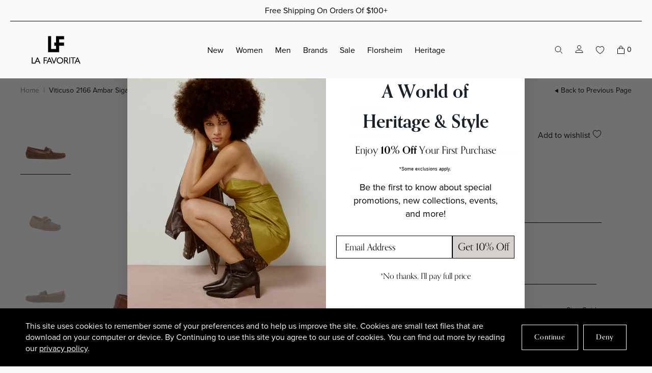

--- FILE ---
content_type: text/html; charset=utf-8
request_url: https://lafavorita.com/products/marco-moretti-viticuso-2166-ambarsigaro-sotycocco
body_size: 64976
content:
<!doctype html>
<html class="no-js" lang="en">
<head>
  <meta charset="utf-8">
  <meta http-equiv="X-UA-Compatible" content="IE=edge">
  <link rel="canonical" href="https://lafavorita.com/products/marco-moretti-viticuso-2166-ambarsigaro-sotycocco">
  <meta name="viewport" content="width=device-width, initial-scale=1.0, height=device-height, minimum-scale=1.0, user-scalable=0,shrink-to-fit=no,maximum-scale=1.0">
  <meta name="theme-color" content="">
  <link rel="preconnect" href="//cdn.shopify.com" crossorigin>

<link rel="apple-touch-icon" sizes="144x144" href="//lafavorita.com/cdn/shop/t/237/assets/apple-touch-icon.png?v4">
<link rel="icon" type="image/png" sizes="32x32" href="//lafavorita.com/cdn/shop/t/237/assets/favicon-32x32.png?v4">
<link rel="icon" type="image/png" sizes="16x16" href="//lafavorita.com/cdn/shop/t/237/assets/favicon-16x16.png?v4">
<link rel="manifest" href="//lafavorita.com/cdn/shop/t/237/assets/site.webmanifest?v4">
<link rel="mask-icon" href="//lafavorita.com/cdn/shop/t/237/assets/safari-pinned-tab.svg?v4" color="#ffffff">
<link rel="shortcut icon" href="//lafavorita.com/cdn/shop/t/237/assets/favicon.ico?v4">
<meta name="msapplication-TileColor" content="#ffffff">
<meta name="msapplication-config" content="//lafavorita.com/cdn/shop/t/237/assets/browserconfig.xml?v4">
<meta name="theme-color" content="#ffffff">
<title>Viticuso 2166 Ambar Sigaro soty Cocco&ndash; La Favorita</title><meta name="description" content="Viticuso 2166 Ambar Sigaro soty Cocco">

<meta property="og:site_name" content="La Favorita">
<meta property="og:url" content="https://lafavorita.com/products/marco-moretti-viticuso-2166-ambarsigaro-sotycocco">
<meta property="og:title" content="Viticuso 2166 Ambar Sigaro soty Cocco">
<meta property="og:type" content="product">
<meta property="og:description" content="Viticuso 2166 Ambar Sigaro soty Cocco"><meta property="og:image" content="http://lafavorita.com/cdn/shop/products/1336787001_01.jpg?v=1666128387">
  <meta property="og:image:secure_url" content="https://lafavorita.com/cdn/shop/products/1336787001_01.jpg?v=1666128387">
  <meta property="og:image:width" content="1500">
  <meta property="og:image:height" content="2000"><meta property="og:price:amount" content="29.00">
  <meta property="og:price:currency" content="USD"><meta name="twitter:card" content="summary_large_image">
<meta name="twitter:title" content="Viticuso 2166 Ambar Sigaro soty Cocco">
<meta name="twitter:description" content="Viticuso 2166 Ambar Sigaro soty Cocco">
<!-- Shopify Header Hooks -->
  <script>window.performance && window.performance.mark && window.performance.mark('shopify.content_for_header.start');</script><meta name="google-site-verification" content="j4oXe1l3B0vY4M20sXG66lZl23G6T-MPyifuPF6KZCM">
<meta name="google-site-verification" content="rWJxFozMnYABwO8WNOKYUThoX3N5LXXnjB7VTlxik_E">
<meta id="shopify-digital-wallet" name="shopify-digital-wallet" content="/56300830781/digital_wallets/dialog">
<meta name="shopify-checkout-api-token" content="b95e7d59d06dc439e63f34d72ac67a7a">
<meta id="in-context-paypal-metadata" data-shop-id="56300830781" data-venmo-supported="false" data-environment="production" data-locale="en_US" data-paypal-v4="true" data-currency="USD">
<link rel="alternate" type="application/json+oembed" href="https://lafavorita.com/products/marco-moretti-viticuso-2166-ambarsigaro-sotycocco.oembed">
<script async="async" src="/checkouts/internal/preloads.js?locale=en-US"></script>
<link rel="preconnect" href="https://shop.app" crossorigin="anonymous">
<script async="async" src="https://shop.app/checkouts/internal/preloads.js?locale=en-US&shop_id=56300830781" crossorigin="anonymous"></script>
<script id="apple-pay-shop-capabilities" type="application/json">{"shopId":56300830781,"countryCode":"US","currencyCode":"USD","merchantCapabilities":["supports3DS"],"merchantId":"gid:\/\/shopify\/Shop\/56300830781","merchantName":"La Favorita","requiredBillingContactFields":["postalAddress","email","phone"],"requiredShippingContactFields":["postalAddress","email","phone"],"shippingType":"shipping","supportedNetworks":["visa","masterCard","amex","discover","elo","jcb"],"total":{"type":"pending","label":"La Favorita","amount":"1.00"},"shopifyPaymentsEnabled":true,"supportsSubscriptions":true}</script>
<script id="shopify-features" type="application/json">{"accessToken":"b95e7d59d06dc439e63f34d72ac67a7a","betas":["rich-media-storefront-analytics"],"domain":"lafavorita.com","predictiveSearch":true,"shopId":56300830781,"locale":"en"}</script>
<script>var Shopify = Shopify || {};
Shopify.shop = "lafavoritanovus.myshopify.com";
Shopify.locale = "en";
Shopify.currency = {"active":"USD","rate":"1.0"};
Shopify.country = "US";
Shopify.theme = {"name":"Spring Styled Your Way - Theme","id":185394430317,"schema_name":"AvexTheme","schema_version":"2.0","theme_store_id":null,"role":"main"};
Shopify.theme.handle = "null";
Shopify.theme.style = {"id":null,"handle":null};
Shopify.cdnHost = "lafavorita.com/cdn";
Shopify.routes = Shopify.routes || {};
Shopify.routes.root = "/";</script>
<script type="module">!function(o){(o.Shopify=o.Shopify||{}).modules=!0}(window);</script>
<script>!function(o){function n(){var o=[];function n(){o.push(Array.prototype.slice.apply(arguments))}return n.q=o,n}var t=o.Shopify=o.Shopify||{};t.loadFeatures=n(),t.autoloadFeatures=n()}(window);</script>
<script>
  window.ShopifyPay = window.ShopifyPay || {};
  window.ShopifyPay.apiHost = "shop.app\/pay";
  window.ShopifyPay.redirectState = null;
</script>
<script id="shop-js-analytics" type="application/json">{"pageType":"product"}</script>
<script defer="defer" async type="module" src="//lafavorita.com/cdn/shopifycloud/shop-js/modules/v2/client.init-shop-cart-sync_C5BV16lS.en.esm.js"></script>
<script defer="defer" async type="module" src="//lafavorita.com/cdn/shopifycloud/shop-js/modules/v2/chunk.common_CygWptCX.esm.js"></script>
<script type="module">
  await import("//lafavorita.com/cdn/shopifycloud/shop-js/modules/v2/client.init-shop-cart-sync_C5BV16lS.en.esm.js");
await import("//lafavorita.com/cdn/shopifycloud/shop-js/modules/v2/chunk.common_CygWptCX.esm.js");

  window.Shopify.SignInWithShop?.initShopCartSync?.({"fedCMEnabled":true,"windoidEnabled":true});

</script>
<script defer="defer" async type="module" src="//lafavorita.com/cdn/shopifycloud/shop-js/modules/v2/client.payment-terms_CZxnsJam.en.esm.js"></script>
<script defer="defer" async type="module" src="//lafavorita.com/cdn/shopifycloud/shop-js/modules/v2/chunk.common_CygWptCX.esm.js"></script>
<script defer="defer" async type="module" src="//lafavorita.com/cdn/shopifycloud/shop-js/modules/v2/chunk.modal_D71HUcav.esm.js"></script>
<script type="module">
  await import("//lafavorita.com/cdn/shopifycloud/shop-js/modules/v2/client.payment-terms_CZxnsJam.en.esm.js");
await import("//lafavorita.com/cdn/shopifycloud/shop-js/modules/v2/chunk.common_CygWptCX.esm.js");
await import("//lafavorita.com/cdn/shopifycloud/shop-js/modules/v2/chunk.modal_D71HUcav.esm.js");

  
</script>
<script>
  window.Shopify = window.Shopify || {};
  if (!window.Shopify.featureAssets) window.Shopify.featureAssets = {};
  window.Shopify.featureAssets['shop-js'] = {"shop-cart-sync":["modules/v2/client.shop-cart-sync_ZFArdW7E.en.esm.js","modules/v2/chunk.common_CygWptCX.esm.js"],"init-fed-cm":["modules/v2/client.init-fed-cm_CmiC4vf6.en.esm.js","modules/v2/chunk.common_CygWptCX.esm.js"],"shop-button":["modules/v2/client.shop-button_tlx5R9nI.en.esm.js","modules/v2/chunk.common_CygWptCX.esm.js"],"shop-cash-offers":["modules/v2/client.shop-cash-offers_DOA2yAJr.en.esm.js","modules/v2/chunk.common_CygWptCX.esm.js","modules/v2/chunk.modal_D71HUcav.esm.js"],"init-windoid":["modules/v2/client.init-windoid_sURxWdc1.en.esm.js","modules/v2/chunk.common_CygWptCX.esm.js"],"shop-toast-manager":["modules/v2/client.shop-toast-manager_ClPi3nE9.en.esm.js","modules/v2/chunk.common_CygWptCX.esm.js"],"init-shop-email-lookup-coordinator":["modules/v2/client.init-shop-email-lookup-coordinator_B8hsDcYM.en.esm.js","modules/v2/chunk.common_CygWptCX.esm.js"],"init-shop-cart-sync":["modules/v2/client.init-shop-cart-sync_C5BV16lS.en.esm.js","modules/v2/chunk.common_CygWptCX.esm.js"],"avatar":["modules/v2/client.avatar_BTnouDA3.en.esm.js"],"pay-button":["modules/v2/client.pay-button_FdsNuTd3.en.esm.js","modules/v2/chunk.common_CygWptCX.esm.js"],"init-customer-accounts":["modules/v2/client.init-customer-accounts_DxDtT_ad.en.esm.js","modules/v2/client.shop-login-button_C5VAVYt1.en.esm.js","modules/v2/chunk.common_CygWptCX.esm.js","modules/v2/chunk.modal_D71HUcav.esm.js"],"init-shop-for-new-customer-accounts":["modules/v2/client.init-shop-for-new-customer-accounts_ChsxoAhi.en.esm.js","modules/v2/client.shop-login-button_C5VAVYt1.en.esm.js","modules/v2/chunk.common_CygWptCX.esm.js","modules/v2/chunk.modal_D71HUcav.esm.js"],"shop-login-button":["modules/v2/client.shop-login-button_C5VAVYt1.en.esm.js","modules/v2/chunk.common_CygWptCX.esm.js","modules/v2/chunk.modal_D71HUcav.esm.js"],"init-customer-accounts-sign-up":["modules/v2/client.init-customer-accounts-sign-up_CPSyQ0Tj.en.esm.js","modules/v2/client.shop-login-button_C5VAVYt1.en.esm.js","modules/v2/chunk.common_CygWptCX.esm.js","modules/v2/chunk.modal_D71HUcav.esm.js"],"shop-follow-button":["modules/v2/client.shop-follow-button_Cva4Ekp9.en.esm.js","modules/v2/chunk.common_CygWptCX.esm.js","modules/v2/chunk.modal_D71HUcav.esm.js"],"checkout-modal":["modules/v2/client.checkout-modal_BPM8l0SH.en.esm.js","modules/v2/chunk.common_CygWptCX.esm.js","modules/v2/chunk.modal_D71HUcav.esm.js"],"lead-capture":["modules/v2/client.lead-capture_Bi8yE_yS.en.esm.js","modules/v2/chunk.common_CygWptCX.esm.js","modules/v2/chunk.modal_D71HUcav.esm.js"],"shop-login":["modules/v2/client.shop-login_D6lNrXab.en.esm.js","modules/v2/chunk.common_CygWptCX.esm.js","modules/v2/chunk.modal_D71HUcav.esm.js"],"payment-terms":["modules/v2/client.payment-terms_CZxnsJam.en.esm.js","modules/v2/chunk.common_CygWptCX.esm.js","modules/v2/chunk.modal_D71HUcav.esm.js"]};
</script>
<script>(function() {
  var isLoaded = false;
  function asyncLoad() {
    if (isLoaded) return;
    isLoaded = true;
    var urls = ["https:\/\/d9fvwtvqz2fm1.cloudfront.net\/shop\/js\/discount-on-cart-pro.min.js?shop=lafavoritanovus.myshopify.com","https:\/\/stofind.s3-us-west-2.amazonaws.com\/customers\/lafavoritanovus.myshopify.com\/script.min.js?shop=lafavoritanovus.myshopify.com","https:\/\/assets1.adroll.com\/shopify\/latest\/j\/shopify_rolling_bootstrap_v2.js?adroll_adv_id=5CU7PKVHDRH5FCESJLMTIG\u0026adroll_pix_id=ZNGIXSO2P5A5JERQVZU75E\u0026shop=lafavoritanovus.myshopify.com","https:\/\/cdn.nfcube.com\/instafeed-70c7f2361b61b98a75d7f633023ff292.js?shop=lafavoritanovus.myshopify.com","https:\/\/s3.eu-west-1.amazonaws.com\/production-klarna-il-shopify-osm\/d3bc5d6366701989e2db5a93793900883f2d31a6\/lafavoritanovus.myshopify.com-1768598686136.js?shop=lafavoritanovus.myshopify.com"];
    for (var i = 0; i < urls.length; i++) {
      var s = document.createElement('script');
      s.type = 'text/javascript';
      s.async = true;
      s.src = urls[i];
      var x = document.getElementsByTagName('script')[0];
      x.parentNode.insertBefore(s, x);
    }
  };
  if(window.attachEvent) {
    window.attachEvent('onload', asyncLoad);
  } else {
    window.addEventListener('load', asyncLoad, false);
  }
})();</script>
<script id="__st">var __st={"a":56300830781,"offset":-14400,"reqid":"7bb8707c-1259-4d0a-b6c7-c1bac0aa3e9c-1768816786","pageurl":"lafavorita.com\/products\/marco-moretti-viticuso-2166-ambarsigaro-sotycocco","u":"8e4d652dc098","p":"product","rtyp":"product","rid":6910289969213};</script>
<script>window.ShopifyPaypalV4VisibilityTracking = true;</script>
<script id="captcha-bootstrap">!function(){'use strict';const t='contact',e='account',n='new_comment',o=[[t,t],['blogs',n],['comments',n],[t,'customer']],c=[[e,'customer_login'],[e,'guest_login'],[e,'recover_customer_password'],[e,'create_customer']],r=t=>t.map((([t,e])=>`form[action*='/${t}']:not([data-nocaptcha='true']) input[name='form_type'][value='${e}']`)).join(','),a=t=>()=>t?[...document.querySelectorAll(t)].map((t=>t.form)):[];function s(){const t=[...o],e=r(t);return a(e)}const i='password',u='form_key',d=['recaptcha-v3-token','g-recaptcha-response','h-captcha-response',i],f=()=>{try{return window.sessionStorage}catch{return}},m='__shopify_v',_=t=>t.elements[u];function p(t,e,n=!1){try{const o=window.sessionStorage,c=JSON.parse(o.getItem(e)),{data:r}=function(t){const{data:e,action:n}=t;return t[m]||n?{data:e,action:n}:{data:t,action:n}}(c);for(const[e,n]of Object.entries(r))t.elements[e]&&(t.elements[e].value=n);n&&o.removeItem(e)}catch(o){console.error('form repopulation failed',{error:o})}}const l='form_type',E='cptcha';function T(t){t.dataset[E]=!0}const w=window,h=w.document,L='Shopify',v='ce_forms',y='captcha';let A=!1;((t,e)=>{const n=(g='f06e6c50-85a8-45c8-87d0-21a2b65856fe',I='https://cdn.shopify.com/shopifycloud/storefront-forms-hcaptcha/ce_storefront_forms_captcha_hcaptcha.v1.5.2.iife.js',D={infoText:'Protected by hCaptcha',privacyText:'Privacy',termsText:'Terms'},(t,e,n)=>{const o=w[L][v],c=o.bindForm;if(c)return c(t,g,e,D).then(n);var r;o.q.push([[t,g,e,D],n]),r=I,A||(h.body.append(Object.assign(h.createElement('script'),{id:'captcha-provider',async:!0,src:r})),A=!0)});var g,I,D;w[L]=w[L]||{},w[L][v]=w[L][v]||{},w[L][v].q=[],w[L][y]=w[L][y]||{},w[L][y].protect=function(t,e){n(t,void 0,e),T(t)},Object.freeze(w[L][y]),function(t,e,n,w,h,L){const[v,y,A,g]=function(t,e,n){const i=e?o:[],u=t?c:[],d=[...i,...u],f=r(d),m=r(i),_=r(d.filter((([t,e])=>n.includes(e))));return[a(f),a(m),a(_),s()]}(w,h,L),I=t=>{const e=t.target;return e instanceof HTMLFormElement?e:e&&e.form},D=t=>v().includes(t);t.addEventListener('submit',(t=>{const e=I(t);if(!e)return;const n=D(e)&&!e.dataset.hcaptchaBound&&!e.dataset.recaptchaBound,o=_(e),c=g().includes(e)&&(!o||!o.value);(n||c)&&t.preventDefault(),c&&!n&&(function(t){try{if(!f())return;!function(t){const e=f();if(!e)return;const n=_(t);if(!n)return;const o=n.value;o&&e.removeItem(o)}(t);const e=Array.from(Array(32),(()=>Math.random().toString(36)[2])).join('');!function(t,e){_(t)||t.append(Object.assign(document.createElement('input'),{type:'hidden',name:u})),t.elements[u].value=e}(t,e),function(t,e){const n=f();if(!n)return;const o=[...t.querySelectorAll(`input[type='${i}']`)].map((({name:t})=>t)),c=[...d,...o],r={};for(const[a,s]of new FormData(t).entries())c.includes(a)||(r[a]=s);n.setItem(e,JSON.stringify({[m]:1,action:t.action,data:r}))}(t,e)}catch(e){console.error('failed to persist form',e)}}(e),e.submit())}));const S=(t,e)=>{t&&!t.dataset[E]&&(n(t,e.some((e=>e===t))),T(t))};for(const o of['focusin','change'])t.addEventListener(o,(t=>{const e=I(t);D(e)&&S(e,y())}));const B=e.get('form_key'),M=e.get(l),P=B&&M;t.addEventListener('DOMContentLoaded',(()=>{const t=y();if(P)for(const e of t)e.elements[l].value===M&&p(e,B);[...new Set([...A(),...v().filter((t=>'true'===t.dataset.shopifyCaptcha))])].forEach((e=>S(e,t)))}))}(h,new URLSearchParams(w.location.search),n,t,e,['guest_login'])})(!0,!0)}();</script>
<script integrity="sha256-4kQ18oKyAcykRKYeNunJcIwy7WH5gtpwJnB7kiuLZ1E=" data-source-attribution="shopify.loadfeatures" defer="defer" src="//lafavorita.com/cdn/shopifycloud/storefront/assets/storefront/load_feature-a0a9edcb.js" crossorigin="anonymous"></script>
<script crossorigin="anonymous" defer="defer" src="//lafavorita.com/cdn/shopifycloud/storefront/assets/shopify_pay/storefront-65b4c6d7.js?v=20250812"></script>
<script data-source-attribution="shopify.dynamic_checkout.dynamic.init">var Shopify=Shopify||{};Shopify.PaymentButton=Shopify.PaymentButton||{isStorefrontPortableWallets:!0,init:function(){window.Shopify.PaymentButton.init=function(){};var t=document.createElement("script");t.src="https://lafavorita.com/cdn/shopifycloud/portable-wallets/latest/portable-wallets.en.js",t.type="module",document.head.appendChild(t)}};
</script>
<script data-source-attribution="shopify.dynamic_checkout.buyer_consent">
  function portableWalletsHideBuyerConsent(e){var t=document.getElementById("shopify-buyer-consent"),n=document.getElementById("shopify-subscription-policy-button");t&&n&&(t.classList.add("hidden"),t.setAttribute("aria-hidden","true"),n.removeEventListener("click",e))}function portableWalletsShowBuyerConsent(e){var t=document.getElementById("shopify-buyer-consent"),n=document.getElementById("shopify-subscription-policy-button");t&&n&&(t.classList.remove("hidden"),t.removeAttribute("aria-hidden"),n.addEventListener("click",e))}window.Shopify?.PaymentButton&&(window.Shopify.PaymentButton.hideBuyerConsent=portableWalletsHideBuyerConsent,window.Shopify.PaymentButton.showBuyerConsent=portableWalletsShowBuyerConsent);
</script>
<script data-source-attribution="shopify.dynamic_checkout.cart.bootstrap">document.addEventListener("DOMContentLoaded",(function(){function t(){return document.querySelector("shopify-accelerated-checkout-cart, shopify-accelerated-checkout")}if(t())Shopify.PaymentButton.init();else{new MutationObserver((function(e,n){t()&&(Shopify.PaymentButton.init(),n.disconnect())})).observe(document.body,{childList:!0,subtree:!0})}}));
</script>
<link id="shopify-accelerated-checkout-styles" rel="stylesheet" media="screen" href="https://lafavorita.com/cdn/shopifycloud/portable-wallets/latest/accelerated-checkout-backwards-compat.css" crossorigin="anonymous">
<style id="shopify-accelerated-checkout-cart">
        #shopify-buyer-consent {
  margin-top: 1em;
  display: inline-block;
  width: 100%;
}

#shopify-buyer-consent.hidden {
  display: none;
}

#shopify-subscription-policy-button {
  background: none;
  border: none;
  padding: 0;
  text-decoration: underline;
  font-size: inherit;
  cursor: pointer;
}

#shopify-subscription-policy-button::before {
  box-shadow: none;
}

      </style>
<link rel="stylesheet" media="screen" href="//lafavorita.com/cdn/shop/t/237/compiled_assets/styles.css?v=9945">
<script>window.performance && window.performance.mark && window.performance.mark('shopify.content_for_header.end');</script>
<style data-shopify>*,::after,::before{box-sizing:border-box}ol[class],ul[class]{padding:0}blockquote,body,dd,dl,figcaption,figure,h1,h2,h3,h4,li,ol[class],p,ul[class]{margin:0}body{min-height:100vh;scroll-behavior:smooth;text-rendering:optimizeSpeed;text-rendering:geometricPrecision;line-height:1.2;background-color:#fafafa}ol[class],ul[class]{list-style:none}a:not([class]){text-decoration-skip-ink:auto}img{max-width:100%;display:block}article>*+*{margin-top:1em}button,input,select,textarea{font:inherit;color:initial}button{padding:0;border-style:none;text-rendering:inherit}button[type]{cursor:pointer}input{-webkit-appearance:none;border-radius:0}section{overflow:hidden}@media(prefers-reduced-motion: reduce){*{animation-duration:0s !important;animation-iteration-count:1 !important;transition-duration:0s !important;scroll-behavior:auto !important}}html{font-family:"proxima-nova-reg";font-size:16px;font-weight:400;line-height:160%;scroll-behavior:smooth}a{color:#000}p a{color:inherit}h1,.h1{font-family:"orpheuspro-bold"}h2,.h2,h3,.h3,h4,.h4,h5,.h5{font-family:"orpheuspro-med";font-weight:500}h6,.h6{font-family:"orpheuspro-reg";text-transform:uppercase;font-weight:400;letter-spacing:.08em}h1,.h1{font-size:5rem;line-height:120%}h2,.h2{font-size:3rem;line-height:120%}h3,.h3{font-size:2rem;line-height:140%}h4,.h4{font-size:1.5rem;line-height:160%}h5,.h5{font-size:1.25rem;line-height:160%}h6,.h6{font-size:.875rem;line-height:120%}@media only screen and (max-width: 991px){h1,.h1{font-size:3.75rem}h2,.h2{font-size:2.25rem}h3,.h3{font-size:1.75rem}h4,.h4{font-size:1.25rem}h5,.h5{font-size:1.125rem}.tablet-h4{font-size:1.5rem}}@media only screen and (max-width: 767px){h1,.h1{font-size:3rem}h2,.h2{font-size:1.75rem}h3,.h3{font-size:1.5rem}.mobile-h2{font-size:1.5rem}}.container-max,.container{margin:0 auto}.container{padding:0 2.5rem}@media only screen and (max-width: 767px){.container{padding:0 1rem}}.container-min{max-width:982px;padding:0 2.5rem;margin:0 auto}@media only screen and (max-width: 767px){.container-min{padding:0 1rem}}.disabled{pointer-events:none;opacity:.5;text-decoration:line-through}.visually-disabled{opacity:.5;text-decoration:line-through}.grid-container{display:grid;align-items:center;grid-auto-columns:1fr}.grid-container--w-gaps{grid-column-gap:1rem}.grid-item{grid-row:1}.hidden{display:none !important}.visually-hidden{position:absolute !important;width:1px !important;height:1px !important;padding:0 !important;margin:-1px !important;overflow:hidden !important;clip:rect(0, 0, 0, 0) !important;white-space:nowrap !important;border:0 !important}.text-center{text-align:center !important}.text-left{text-align:left !important}.text-right{text-align:right !important}.small{font-size:.875rem;line-height:1.2}.bold{font-family:"orpheuspro-med";font-weight:500}@media only screen and (min-width: 768px){.hidden-tablet-and-up{display:none !important}}@media only screen and (max-width: 767px){.hidden-mobile{display:none !important}}
</style><link rel="preload stylesheet" href="//lafavorita.com/cdn/shop/t/237/assets/boost-pfs-instant-search.css?v=37833536584309821091768598675" as="style"><link href="//lafavorita.com/cdn/shop/t/237/assets/boost-pfs-custom.css?v=80757442773099529611768598675" rel="stylesheet" type="text/css" media="all" />
<style data-id="boost-pfs-style">
    .boost-pfs-filter-option-title-text {}

   .boost-pfs-filter-tree-v .boost-pfs-filter-option-title-text:before {}
    .boost-pfs-filter-tree-v .boost-pfs-filter-option.boost-pfs-filter-option-collapsed .boost-pfs-filter-option-title-text:before {}
    .boost-pfs-filter-tree-h .boost-pfs-filter-option-title-heading:before {}

    .boost-pfs-filter-refine-by .boost-pfs-filter-option-title h3 {}

    .boost-pfs-filter-option-content .boost-pfs-filter-option-item-list .boost-pfs-filter-option-item button,
    .boost-pfs-filter-option-content .boost-pfs-filter-option-item-list .boost-pfs-filter-option-item .boost-pfs-filter-button,
    .boost-pfs-filter-option-range-amount input,
    .boost-pfs-filter-tree-v .boost-pfs-filter-refine-by .boost-pfs-filter-refine-by-items .refine-by-item,
    .boost-pfs-filter-refine-by-wrapper-v .boost-pfs-filter-refine-by .boost-pfs-filter-refine-by-items .refine-by-item,
    .boost-pfs-filter-refine-by .boost-pfs-filter-option-title,
    .boost-pfs-filter-refine-by .boost-pfs-filter-refine-by-items .refine-by-item>a,
    .boost-pfs-filter-refine-by>span,
    .boost-pfs-filter-clear,
    .boost-pfs-filter-clear-all{}
    .boost-pfs-filter-tree-h .boost-pfs-filter-pc .boost-pfs-filter-refine-by-items .refine-by-item .boost-pfs-filter-clear .refine-by-type,
    .boost-pfs-filter-refine-by-wrapper-h .boost-pfs-filter-pc .boost-pfs-filter-refine-by-items .refine-by-item .boost-pfs-filter-clear .refine-by-type {}

    .boost-pfs-filter-option-multi-level-collections .boost-pfs-filter-option-multi-level-list .boost-pfs-filter-option-item .boost-pfs-filter-button-arrow .boost-pfs-arrow:before,
    .boost-pfs-filter-option-multi-level-tag .boost-pfs-filter-option-multi-level-list .boost-pfs-filter-option-item .boost-pfs-filter-button-arrow .boost-pfs-arrow:before {}

    .boost-pfs-filter-refine-by-wrapper-v .boost-pfs-filter-refine-by .boost-pfs-filter-refine-by-items .refine-by-item .boost-pfs-filter-clear:after,
    .boost-pfs-filter-refine-by-wrapper-v .boost-pfs-filter-refine-by .boost-pfs-filter-refine-by-items .refine-by-item .boost-pfs-filter-clear:before,
    .boost-pfs-filter-tree-v .boost-pfs-filter-refine-by .boost-pfs-filter-refine-by-items .refine-by-item .boost-pfs-filter-clear:after,
    .boost-pfs-filter-tree-v .boost-pfs-filter-refine-by .boost-pfs-filter-refine-by-items .refine-by-item .boost-pfs-filter-clear:before,
    .boost-pfs-filter-refine-by-wrapper-h .boost-pfs-filter-pc .boost-pfs-filter-refine-by-items .refine-by-item .boost-pfs-filter-clear:after,
    .boost-pfs-filter-refine-by-wrapper-h .boost-pfs-filter-pc .boost-pfs-filter-refine-by-items .refine-by-item .boost-pfs-filter-clear:before,
    .boost-pfs-filter-tree-h .boost-pfs-filter-pc .boost-pfs-filter-refine-by-items .refine-by-item .boost-pfs-filter-clear:after,
    .boost-pfs-filter-tree-h .boost-pfs-filter-pc .boost-pfs-filter-refine-by-items .refine-by-item .boost-pfs-filter-clear:before {}
    .boost-pfs-filter-option-range-slider .noUi-value-horizontal {}

    .boost-pfs-filter-tree-mobile-button button,
    .boost-pfs-filter-top-sorting-mobile button {}
    .boost-pfs-filter-top-sorting-mobile button>span:after {}
  </style>

<link rel="preload" href="//lafavorita.com/cdn/shop/t/237/assets/common.min.css?v=69206915504975981481768598675" as="style" onload="this.onload=null;this.rel='stylesheet'">
<noscript><link rel="stylesheet" href="//lafavorita.com/cdn/shop/t/237/assets/common.min.css?v=69206915504975981481768598675"></noscript>

  <script src="//lafavorita.com/cdn/shop/t/237/assets/common.min.js?v=151427790800805204571768598675" defer="defer"></script>


  <script>(() => {const installerKey = 'docapp-discount-auto-install'; const urlParams = new URLSearchParams(window.location.search); if (urlParams.get(installerKey)) {window.sessionStorage.setItem(installerKey, JSON.stringify({integrationId: urlParams.get('docapp-integration-id'), divClass: urlParams.get('docapp-install-class'), check: urlParams.get('docapp-check')}));}})();</script>

  <script>(() => {const previewKey = 'docapp-discount-test'; const urlParams = new URLSearchParams(window.location.search); if (urlParams.get(previewKey)) {window.sessionStorage.setItem(previewKey, JSON.stringify({active: true, integrationId: urlParams.get('docapp-discount-inst-test')}));}})();</script>

  
<!-- BEGIN app block: shopify://apps/hulk-gdpr-cookie-bar/blocks/app-embed/e2ac5ac3-1765-477b-ac58-d792f9a65f3a --><script>
  window.shop_template_name = 'product'
  window.popup_data = {"notification_setting":{"popup_status":true,"popup_type":"full_screen","description_text":"This site uses cookies to remember some of your preferences and to help us improve the site. Cookies are small text files that are download on your computer or device. By Continuing to use this site you agree to our use of cookies. You can find out more by reading our \u003ca href=\"\/policies\/privacy-policy\"\u003eprivacy policy\u003c\/a\u003e.","description_bg_color":"#000000","description_link_color":"#ffffff","description_text_color":"#FFFFFF","button_text":"Continue","button_bg_color":"#000000","button_hover_bg":"#ffffff","button_text_color":"#FFFFFF","button_border_radius":0,"popup_desktop_vertical_position":"bottom","popup_desktop_horizontal_position":"left","popup_mobile_position":"bottom","popup_animation":"fade","eu_only":false,"cookie_lifetime":7,"button_border_color":"#ffffff","button_hover_text_color":"#000000","button_hover_border_color":"#ffffff","ca_only":false,"allow_cookie_preference":false,"scan_time":null,"allow_shopify_data_preference":false,"title_text_color":"#FFFFFF","switch_color":"#CFCFCF","on_switch_bg_color":"#3CC527","off_switch_bg_color":"#999999","preferences_text":"Preferences","monthly_analysis_email":true,"deny_button_text":"Deny","fs_popup_color":"#FFFFFF","customization_button_text":"Accept","deny_button_text_color":"#333333","deny_button_hover_text_color":"#FFFFFF","deny_button_bg_color":"#FFFFFF","deny_button_hover_bg":"#000000","deny_button_hover_border_color":"#FFFFFF","deny_button_border_color":"#FFFFFF","preference_bar_width":700,"preference_bar_border_color":"#666","preference_deny_button_text":"Deny","app_porxy_url":"\/tools\/data_preferences","fs_popup_opacity":0.7,"va_only":false,"accept_button_text_font_family":null,"deny_button_text_font_family":null,"preference_button_text_font_family":null,"accept_button_text_size":14,"deny_button_text_size":14,"preference_button_text_size":14,"utah_only":false,"colorado_only":false,"connecticut_only":false,"pipeda_only":false},"have_any_plan":true,"plan_features":["geo_targeting","adjustable_colors","cookie_statistics","no_copyright_text","CCPA_GDPR_compliant","my_account_settings","Export_Delete_DPR_requests_reports"],"preference_bar":"  \u003cdiv class=\"hulk_cookie-preference-bar mobile_bottom\" id=\"hulk_cookie_bar\" style=\"opacity: 0.7\"\u003e\n    \u003cdiv class=\"Polaris-Choice__Descriptions\"\u003e\n      \u003cdiv class=\"hulk-preference-bar\"\u003e\u003c\/div\u003e\n      \u003cdiv id=\"Polarispopover2\" class=\"hulk_allow-preference hulk_allow-preference-bar\" style=\"display: none; background: #FFFFFF\"\u003e\n        \u003cdiv class=\"hulk_top-container_bar hulk_cookie_bar\" style=\"max-width: 700px; border-bottom: 1px solid #666;\"\u003e\n          \u003cdiv class=\"top-container_bar-heading\"\u003e\n            \u003ch2 class=\"mb-0 bar_heading\"\u003e\n              Manage cookie preference\n            \u003c\/h2\u003e\n          \u003c\/div\u003e\n        \u003c\/div\u003e\n\n        \u003cdiv class=\"hulk_cookie_bar hulk_top-content\" style=\"max-width: 700px; margin: 0 auto;\"\u003e\n          \u003cdiv class=\"top-container_content\"\u003e\n            \u003cdiv class=\"flex-content\" style=\"border-bottom: 1px solid #666;\"\u003e\n              \u003cdiv class=\"cookies_content\"\u003e\n                \u003cp class=\"description_text\"\u003e\u003cb style=\"display: flex; align-items: center;\"\u003eStrickly necessary cookies\n                  \u003cspan onclick=\"langIconChange()\" style=\"padding-left: 10px;\"\u003e\u003cspan id=\"myPlusIcon\" style=\"display: none; margin: 0;\" class=\"Polaris-Icon\"\u003e\u003cspan class=\"Polaris-VisuallyHidden\"\u003e\u003c\/span\u003e\u003csvg viewBox=\"0 0 20 20\" style=\"fill: #f9fafb;\" class=\"Polaris-Icon__Svg\" focusable=\"false\" aria-hidden=\"true\"\u003e\n      \u003cpath d=\"M15 10a1 1 0 0 1-1 1h-3v3a1 1 0 1 1-2 0v-3H6a1 1 0 1 1 0-2h3V6a1 1 0 0 1 2 0v3h3a1 1 0 0 1 1 1zm-5-8a8 8 0 1 0 0 16 8 8 0 0 0 0-16z\"\u003e\u003c\/path\u003e\n    \u003c\/svg\u003e\u003c\/span\u003e\u003c\/span\u003e\n                  \u003cspan id=\"myMinusIcon\" onclick=\"langIconChange()\" style=\"padding-left: 10px; display: flex;\"\u003e\n               \u003csvg version=\"1.1\" id=\"Capa_1\" xmlns=\"http:\/\/www.w3.org\/2000\/svg\" xmlns:xlink=\"http:\/\/www.w3.org\/1999\/xlink\" x=\"0px\" y=\"0px\"  viewBox=\"0 0 330 330\" style=\"enable-background:new 0 0 330 330; height: 19px; width: 16px;  fill: #f9fafb; position: relative;\" xml:space=\"preserve\"\u003e\u003cg\u003e\u003cpath d=\"M281.633,48.328C250.469,17.163,209.034,0,164.961,0C120.888,0,79.453,17.163,48.289,48.328 c-64.333,64.334-64.333,169.011,0,233.345C79.453,312.837,120.888,330,164.962,330c44.073,0,85.507-17.163,116.671-48.328\tc31.165-31.164,48.328-72.599,48.328-116.672S312.798,79.492,281.633,48.328z M260.42,260.46\tC234.922,285.957,201.021,300,164.962,300c-36.06,0-69.961-14.043-95.46-39.54c-52.636-52.637-52.636-138.282,0-190.919 C95,44.042,128.901,30,164.961,30s69.961,14.042,95.459,39.54c25.498,25.499,39.541,59.4,39.541,95.46\tS285.918,234.961,260.42,260.46z\"\/\u003e\u003cpath d=\"M254.961,150H74.962c-8.284,0-15,6.716-15,15s6.716,15,15,15h179.999c8.284,0,15-6.716,15-15S263.245,150,254.961,150z\"\/\u003e\u003c\/g\u003e\u003c\/svg\u003e\u003c\/span\u003e\n                \u003c\/b\u003e\u003c\/p\u003e\n                \u003cspan id=\"myLangHeading\" class=\"description_text\"\u003eThese cookies are strictly necessary to enable you to move about the site or to provide certain features you have requested\u003c\/span\u003e\n              \u003c\/div\u003e\n              \u003cdiv class=\"description_text text-right allow_switch\"\u003e\n                \u003cb\u003eAlways Allowed\u003c\/b\u003e\n              \u003c\/div\u003e\n            \u003c\/div\u003e\n              \u003cdiv class=\"flex-content\" style=\"border-bottom:  1px solid #666;\"\u003e\n                \u003cdiv class=\"cookies_content\"\u003e\n                  \u003cp class=\"description_text\"\u003e\u003cb style=\"display: flex; align-items: center;\"\u003eFunctionality cookies\n                    \u003cspan onclick=\"cookieDescHide(0)\" style=\"padding-left: 10px;\"\u003e\u003cspan id=\"plusIcon_0\" style=\"display: none; margin: 0;\" class=\"Polaris-Icon\"\u003e\u003cspan class=\"Polaris-VisuallyHidden\"\u003e\u003c\/span\u003e\u003csvg viewBox=\"0 0 20 20\" style=\"fill: #f9fafb;\" class=\"Polaris-Icon__Svg\" focusable=\"false\" aria-hidden=\"true\"\u003e\n      \u003cpath d=\"M15 10a1 1 0 0 1-1 1h-3v3a1 1 0 1 1-2 0v-3H6a1 1 0 1 1 0-2h3V6a1 1 0 0 1 2 0v3h3a1 1 0 0 1 1 1zm-5-8a8 8 0 1 0 0 16 8 8 0 0 0 0-16z\"\u003e\u003c\/path\u003e\n                  \u003c\/svg\u003e\u003c\/span\u003e\u003c\/span\u003e\n                    \u003cspan id=\"minusIcon_0\" style=\"padding-left: 10px; display: flex;\" onclick=\"cookieDescHide(0)\"\u003e\n                      \u003csvg version=\"1.1\" id=\"Capa_1\" xmlns=\"http:\/\/www.w3.org\/2000\/svg\" xmlns:xlink=\"http:\/\/www.w3.org\/1999\/xlink\" x=\"0px\" y=\"0px\"  viewBox=\"0 0 330 330\" style=\"enable-background:new 0 0 330 330; height: 19px;\n                          width: 16px; fill: #f9fafb; position: relative;\" xml:space=\"preserve\"\u003e\u003cg\u003e\u003cpath d=\"M281.633,48.328C250.469,17.163,209.034,0,164.961,0C120.888,0,79.453,17.163,48.289,48.328 c-64.333,64.334-64.333,169.011,0,233.345C79.453,312.837,120.888,330,164.962,330c44.073,0,85.507-17.163,116.671-48.328\tc31.165-31.164,48.328-72.599,48.328-116.672S312.798,79.492,281.633,48.328z M260.42,260.46\tC234.922,285.957,201.021,300,164.962,300c-36.06,0-69.961-14.043-95.46-39.54c-52.636-52.637-52.636-138.282,0-190.919 C95,44.042,128.901,30,164.961,30s69.961,14.042,95.459,39.54c25.498,25.499,39.541,59.4,39.541,95.46\tS285.918,234.961,260.42,260.46z\"\/\u003e\u003cpath d=\"M254.961,150H74.962c-8.284,0-15,6.716-15,15s6.716,15,15,15h179.999c8.284,0,15-6.716,15-15S263.245,150,254.961,150z\"\/\u003e\u003c\/g\u003e\u003c\/svg\u003e\u003c\/span\u003e\n                  \u003c\/b\u003e\u003c\/p\u003e\n                  \u003cspan id=\"myLangDesc_0\" class=\"description_text\"\u003eThese cookies enhance the functionality of the website by storing your preferences\u003c\/span\u003e\n                \u003c\/div\u003e\n                \u003cdiv class=\"allow_switch text-right\"\u003e\n                  \u003cdiv class=\"switch\"\u003e\n                    \u003cinput id=\"switch-pref-0\" type=\"checkbox\" class=\"switch-input switch-input-pref\" value=\"functionality\" checked\u003e\n                    \u003clabel for=\"switch-pref-0\" class=\"switch-label\"\u003eSwitch\u003c\/label\u003e\n                  \u003c\/div\u003e\n                \u003c\/div\u003e\n              \u003c\/div\u003e\n              \u003cdiv class=\"flex-content\" style=\"border-bottom:  1px solid #666;\"\u003e\n                \u003cdiv class=\"cookies_content\"\u003e\n                  \u003cp class=\"description_text\"\u003e\u003cb style=\"display: flex; align-items: center;\"\u003ePerformance cookies\n                    \u003cspan onclick=\"cookieDescHide(1)\" style=\"padding-left: 10px;\"\u003e\u003cspan id=\"plusIcon_1\" style=\"display: none; margin: 0;\" class=\"Polaris-Icon\"\u003e\u003cspan class=\"Polaris-VisuallyHidden\"\u003e\u003c\/span\u003e\u003csvg viewBox=\"0 0 20 20\" style=\"fill: #f9fafb;\" class=\"Polaris-Icon__Svg\" focusable=\"false\" aria-hidden=\"true\"\u003e\n      \u003cpath d=\"M15 10a1 1 0 0 1-1 1h-3v3a1 1 0 1 1-2 0v-3H6a1 1 0 1 1 0-2h3V6a1 1 0 0 1 2 0v3h3a1 1 0 0 1 1 1zm-5-8a8 8 0 1 0 0 16 8 8 0 0 0 0-16z\"\u003e\u003c\/path\u003e\n                  \u003c\/svg\u003e\u003c\/span\u003e\u003c\/span\u003e\n                    \u003cspan id=\"minusIcon_1\" style=\"padding-left: 10px; display: flex;\" onclick=\"cookieDescHide(1)\"\u003e\n                      \u003csvg version=\"1.1\" id=\"Capa_1\" xmlns=\"http:\/\/www.w3.org\/2000\/svg\" xmlns:xlink=\"http:\/\/www.w3.org\/1999\/xlink\" x=\"0px\" y=\"0px\"  viewBox=\"0 0 330 330\" style=\"enable-background:new 0 0 330 330; height: 19px;\n                          width: 16px; fill: #f9fafb; position: relative;\" xml:space=\"preserve\"\u003e\u003cg\u003e\u003cpath d=\"M281.633,48.328C250.469,17.163,209.034,0,164.961,0C120.888,0,79.453,17.163,48.289,48.328 c-64.333,64.334-64.333,169.011,0,233.345C79.453,312.837,120.888,330,164.962,330c44.073,0,85.507-17.163,116.671-48.328\tc31.165-31.164,48.328-72.599,48.328-116.672S312.798,79.492,281.633,48.328z M260.42,260.46\tC234.922,285.957,201.021,300,164.962,300c-36.06,0-69.961-14.043-95.46-39.54c-52.636-52.637-52.636-138.282,0-190.919 C95,44.042,128.901,30,164.961,30s69.961,14.042,95.459,39.54c25.498,25.499,39.541,59.4,39.541,95.46\tS285.918,234.961,260.42,260.46z\"\/\u003e\u003cpath d=\"M254.961,150H74.962c-8.284,0-15,6.716-15,15s6.716,15,15,15h179.999c8.284,0,15-6.716,15-15S263.245,150,254.961,150z\"\/\u003e\u003c\/g\u003e\u003c\/svg\u003e\u003c\/span\u003e\n                  \u003c\/b\u003e\u003c\/p\u003e\n                  \u003cspan id=\"myLangDesc_1\" class=\"description_text\"\u003eThese cookies help to improve the performance of the website, providing a better user experience\u003c\/span\u003e\n                \u003c\/div\u003e\n                \u003cdiv class=\"allow_switch text-right\"\u003e\n                  \u003cdiv class=\"switch\"\u003e\n                    \u003cinput id=\"switch-pref-1\" type=\"checkbox\" class=\"switch-input switch-input-pref\" value=\"performance\" checked\u003e\n                    \u003clabel for=\"switch-pref-1\" class=\"switch-label\"\u003eSwitch\u003c\/label\u003e\n                  \u003c\/div\u003e\n                \u003c\/div\u003e\n              \u003c\/div\u003e\n              \u003cdiv class=\"flex-content\" style=\"border-bottom:  1px solid #666;\"\u003e\n                \u003cdiv class=\"cookies_content\"\u003e\n                  \u003cp class=\"description_text\"\u003e\u003cb style=\"display: flex; align-items: center;\"\u003eTargeting Cookies\n                    \u003cspan onclick=\"cookieDescHide(2)\" style=\"padding-left: 10px;\"\u003e\u003cspan id=\"plusIcon_2\" style=\"display: none; margin: 0;\" class=\"Polaris-Icon\"\u003e\u003cspan class=\"Polaris-VisuallyHidden\"\u003e\u003c\/span\u003e\u003csvg viewBox=\"0 0 20 20\" style=\"fill: #f9fafb;\" class=\"Polaris-Icon__Svg\" focusable=\"false\" aria-hidden=\"true\"\u003e\n      \u003cpath d=\"M15 10a1 1 0 0 1-1 1h-3v3a1 1 0 1 1-2 0v-3H6a1 1 0 1 1 0-2h3V6a1 1 0 0 1 2 0v3h3a1 1 0 0 1 1 1zm-5-8a8 8 0 1 0 0 16 8 8 0 0 0 0-16z\"\u003e\u003c\/path\u003e\n                  \u003c\/svg\u003e\u003c\/span\u003e\u003c\/span\u003e\n                    \u003cspan id=\"minusIcon_2\" style=\"padding-left: 10px; display: flex;\" onclick=\"cookieDescHide(2)\"\u003e\n                      \u003csvg version=\"1.1\" id=\"Capa_1\" xmlns=\"http:\/\/www.w3.org\/2000\/svg\" xmlns:xlink=\"http:\/\/www.w3.org\/1999\/xlink\" x=\"0px\" y=\"0px\"  viewBox=\"0 0 330 330\" style=\"enable-background:new 0 0 330 330; height: 19px;\n                          width: 16px; fill: #f9fafb; position: relative;\" xml:space=\"preserve\"\u003e\u003cg\u003e\u003cpath d=\"M281.633,48.328C250.469,17.163,209.034,0,164.961,0C120.888,0,79.453,17.163,48.289,48.328 c-64.333,64.334-64.333,169.011,0,233.345C79.453,312.837,120.888,330,164.962,330c44.073,0,85.507-17.163,116.671-48.328\tc31.165-31.164,48.328-72.599,48.328-116.672S312.798,79.492,281.633,48.328z M260.42,260.46\tC234.922,285.957,201.021,300,164.962,300c-36.06,0-69.961-14.043-95.46-39.54c-52.636-52.637-52.636-138.282,0-190.919 C95,44.042,128.901,30,164.961,30s69.961,14.042,95.459,39.54c25.498,25.499,39.541,59.4,39.541,95.46\tS285.918,234.961,260.42,260.46z\"\/\u003e\u003cpath d=\"M254.961,150H74.962c-8.284,0-15,6.716-15,15s6.716,15,15,15h179.999c8.284,0,15-6.716,15-15S263.245,150,254.961,150z\"\/\u003e\u003c\/g\u003e\u003c\/svg\u003e\u003c\/span\u003e\n                  \u003c\/b\u003e\u003c\/p\u003e\n                  \u003cspan id=\"myLangDesc_2\" class=\"description_text\"\u003eThese cookies may be set through our site by our advertising partners. They may be used by those companies to build a profile of your interests and show you relevant adverts on other sites.\u003c\/span\u003e\n                \u003c\/div\u003e\n                \u003cdiv class=\"allow_switch text-right\"\u003e\n                  \u003cdiv class=\"switch\"\u003e\n                    \u003cinput id=\"switch-pref-2\" type=\"checkbox\" class=\"switch-input switch-input-pref\" value=\"targeting\" checked\u003e\n                    \u003clabel for=\"switch-pref-2\" class=\"switch-label\"\u003eSwitch\u003c\/label\u003e\n                  \u003c\/div\u003e\n                \u003c\/div\u003e\n              \u003c\/div\u003e\n              \u003cdiv class=\"flex-content\" style=\"border-bottom:  1px solid #666;\"\u003e\n                \u003cdiv class=\"cookies_content\"\u003e\n                  \u003cp class=\"description_text\"\u003e\u003cb style=\"display: flex; align-items: center;\"\u003eUnclassified Cookies\n                    \u003cspan onclick=\"cookieDescHide(3)\" style=\"padding-left: 10px;\"\u003e\u003cspan id=\"plusIcon_3\" style=\"display: none; margin: 0;\" class=\"Polaris-Icon\"\u003e\u003cspan class=\"Polaris-VisuallyHidden\"\u003e\u003c\/span\u003e\u003csvg viewBox=\"0 0 20 20\" style=\"fill: #f9fafb;\" class=\"Polaris-Icon__Svg\" focusable=\"false\" aria-hidden=\"true\"\u003e\n      \u003cpath d=\"M15 10a1 1 0 0 1-1 1h-3v3a1 1 0 1 1-2 0v-3H6a1 1 0 1 1 0-2h3V6a1 1 0 0 1 2 0v3h3a1 1 0 0 1 1 1zm-5-8a8 8 0 1 0 0 16 8 8 0 0 0 0-16z\"\u003e\u003c\/path\u003e\n                  \u003c\/svg\u003e\u003c\/span\u003e\u003c\/span\u003e\n                    \u003cspan id=\"minusIcon_3\" style=\"padding-left: 10px; display: flex;\" onclick=\"cookieDescHide(3)\"\u003e\n                      \u003csvg version=\"1.1\" id=\"Capa_1\" xmlns=\"http:\/\/www.w3.org\/2000\/svg\" xmlns:xlink=\"http:\/\/www.w3.org\/1999\/xlink\" x=\"0px\" y=\"0px\"  viewBox=\"0 0 330 330\" style=\"enable-background:new 0 0 330 330; height: 19px;\n                          width: 16px; fill: #f9fafb; position: relative;\" xml:space=\"preserve\"\u003e\u003cg\u003e\u003cpath d=\"M281.633,48.328C250.469,17.163,209.034,0,164.961,0C120.888,0,79.453,17.163,48.289,48.328 c-64.333,64.334-64.333,169.011,0,233.345C79.453,312.837,120.888,330,164.962,330c44.073,0,85.507-17.163,116.671-48.328\tc31.165-31.164,48.328-72.599,48.328-116.672S312.798,79.492,281.633,48.328z M260.42,260.46\tC234.922,285.957,201.021,300,164.962,300c-36.06,0-69.961-14.043-95.46-39.54c-52.636-52.637-52.636-138.282,0-190.919 C95,44.042,128.901,30,164.961,30s69.961,14.042,95.459,39.54c25.498,25.499,39.541,59.4,39.541,95.46\tS285.918,234.961,260.42,260.46z\"\/\u003e\u003cpath d=\"M254.961,150H74.962c-8.284,0-15,6.716-15,15s6.716,15,15,15h179.999c8.284,0,15-6.716,15-15S263.245,150,254.961,150z\"\/\u003e\u003c\/g\u003e\u003c\/svg\u003e\u003c\/span\u003e\n                  \u003c\/b\u003e\u003c\/p\u003e\n                  \u003cspan id=\"myLangDesc_3\" class=\"description_text\"\u003eThese are the cookies that we are in the process of classifying, together with the providers of individual cookies.\u003c\/span\u003e\n                \u003c\/div\u003e\n                \u003cdiv class=\"allow_switch text-right\"\u003e\n                  \u003cdiv class=\"switch\"\u003e\n                    \u003cinput id=\"switch-pref-3\" type=\"checkbox\" class=\"switch-input switch-input-pref\" value=\"unclassified\" checked\u003e\n                    \u003clabel for=\"switch-pref-3\" class=\"switch-label\"\u003eSwitch\u003c\/label\u003e\n                  \u003c\/div\u003e\n                \u003c\/div\u003e\n              \u003c\/div\u003e\n          \u003c\/div\u003e\n        \u003c\/div\u003e\n      \u003c\/div\u003e\n      \u003cdiv class=\"hulk_cookie_bar mobile_bottom hulk_contain_bar hulk_bottom-cookie_bar\" style=\"border-top: 1px solid #666;\"\u003e\n        \u003cdiv class=\"description_text editor_content\"\u003eThis site uses cookies to remember some of your preferences and to help us improve the site. Cookies are small text files that are download on your computer or device. By Continuing to use this site you agree to our use of cookies. You can find out more by reading our \u003ca href=\"\/policies\/privacy-policy\"\u003eprivacy policy\u003c\/a\u003e.\u003c\/div\u003e\n        \u003cdiv class=\"button_div cookie_bar right_cookie_bar\"\u003e\n          \u003cbutton type=\"button\" style=\"border-top-right-radius: 0; border-bottom-right-radius: 0;\" class=\"bar_button btn_outline-blue pre_btn\" onclick=\"togglePreferences()\" aria-label=\"Preferences\"\u003e\n            \u003cspan\u003ePreferences\u003c\/span\u003e\n          \u003c\/button\u003e\n          \u003cdiv\u003e\n            \u003cbutton type=\"button\" class=\"Polaris-Button btn-dropdown Polaris-Button--iconOnly Polaris-Button--primary Polaris-Button__ConnectedDisclosure pre_btn\" aria-label=\"Other save actions\" tabindex=\"0\" aria-expanded=\"true\"  onclick=\"togglePreferences()\" aria-label=\"Preferences Toggle\"\u003e\n              \u003cspan class=\"Polaris-Button__Icon\"\u003e\n                \u003cspan class=\"Polaris-Icon\"\u003e\n                  \u003cspan class=\"Polaris-VisuallyHidden\"\u003e\u003c\/span\u003e\n                  \u003csvg viewBox=\"0 0 20 20\" class=\"Polaris-Icon__Svg\" focusable=\"false\" aria-hidden=\"true\"\u003e\n                    \u003cpath d=\"M13.098 8H6.902c-.751 0-1.172.754-.708 1.268L9.292 12.7c.36.399 1.055.399 1.416 0l3.098-3.433C14.27 8.754 13.849 8 13.098 8z\"\u003e\u003c\/path\u003e\n                  \u003c\/svg\u003e\n                \u003c\/span\u003e\n              \u003c\/span\u003e\n            \u003c\/button\u003e\n          \u003c\/div\u003e\n          \u003cbutton class=\"bar_button btn_blue accept_btn\" onclick=\"hulkCollectRequest()\" aria-label=\"Accept\"\u003e\n            Accept\n          \u003c\/button\u003e\n          \u003cbutton class=\"bar_button btn_blue deny_btn\" onclick=\"hulkHandleDecline()\" aria-label=\"Deny\"\u003e\n            Deny\n          \u003c\/button\u003e\n        \u003c\/div\u003e\n      \u003c\/div\u003e\n      \u003cp style=\"background-color: #FFFFFF; text-align: end; color: #ffffff\n      ;font-size: x-small; margin: -10px auto auto;padding-right: 46px;\"\u003ePlease confirm the selection by clicking on the button above.\u003c\/p\u003e\n    \u003c\/div\u003e\n  \u003c\/div\u003e\n","shop_domain":"lafavoritanovus.myshopify.com","region_check":false}
</script>

<!-- END app block --><!-- BEGIN app block: shopify://apps/helium-customer-fields/blocks/app-embed/bab58598-3e6a-4377-aaaa-97189b15f131 -->







































<script>
  if ('CF' in window) {
    window.CF.appEmbedEnabled = true;
  } else {
    window.CF = {
      appEmbedEnabled: true,
    };
  }

  window.CF.editAccountFormId = "";
  window.CF.registrationFormId = "";
</script>

<!-- BEGIN app snippet: patch-registration-links -->







































<script>
  function patchRegistrationLinks() {
    const PATCHABLE_LINKS_SELECTOR = 'a[href*="/account/register"]';

    const search = new URLSearchParams(window.location.search);
    const checkoutUrl = search.get('checkout_url');
    const returnUrl = search.get('return_url');

    const redirectUrl = checkoutUrl || returnUrl;
    if (!redirectUrl) return;

    const registrationLinks = Array.from(document.querySelectorAll(PATCHABLE_LINKS_SELECTOR));
    registrationLinks.forEach(link => {
      const url = new URL(link.href);

      url.searchParams.set('return_url', redirectUrl);

      link.href = url.href;
    });
  }

  if (['complete', 'interactive', 'loaded'].includes(document.readyState)) {
    patchRegistrationLinks();
  } else {
    document.addEventListener('DOMContentLoaded', () => patchRegistrationLinks());
  }
</script><!-- END app snippet -->
<!-- BEGIN app snippet: patch-login-grecaptcha-conflict -->







































<script>
  // Fixes a problem where both grecaptcha and hcaptcha response fields are included in the /account/login form submission
  // resulting in a 404 on the /challenge page.
  // This is caused by our triggerShopifyRecaptchaLoad function in initialize-forms.liquid.ejs
  // The fix itself just removes the unnecessary g-recaptcha-response input

  function patchLoginGrecaptchaConflict() {
    Array.from(document.querySelectorAll('form')).forEach(form => {
      form.addEventListener('submit', e => {
        const grecaptchaResponse = form.querySelector('[name="g-recaptcha-response"]');
        const hcaptchaResponse = form.querySelector('[name="h-captcha-response"]');

        if (grecaptchaResponse && hcaptchaResponse) {
          // Can't use both. Only keep hcaptcha response field.
          grecaptchaResponse.parentElement.removeChild(grecaptchaResponse);
        }
      })
    })
  }

  if (['complete', 'interactive', 'loaded'].includes(document.readyState)) {
    patchLoginGrecaptchaConflict();
  } else {
    document.addEventListener('DOMContentLoaded', () => patchLoginGrecaptchaConflict());
  }
</script><!-- END app snippet -->
<!-- BEGIN app snippet: embed-data -->


























































<script>
  window.CF.version = "5.1.3";
  window.CF.environment = 
  {
  
  "domain": "lafavoritanovus.myshopify.com",
  "servicesToken": "1768816786:8c67d755ac0ad80d28419660971b9d24b60ae83451bc1f902aa0640fac5114c1",
  "baseApiUrl": "https:\/\/app.customerfields.com",
  "captchaSiteKey": "6Lf6ldUiAAAAAD-2xG9pqWAG_VJv6KzvXdjnJ27E",
  "captchaEnabled": true,
  "proxyPath": "\/tools\/customr",
  "countries": [{"name":"Afghanistan","code":"AF"},{"name":"Åland Islands","code":"AX"},{"name":"Albania","code":"AL"},{"name":"Algeria","code":"DZ"},{"name":"Andorra","code":"AD"},{"name":"Angola","code":"AO"},{"name":"Anguilla","code":"AI"},{"name":"Antigua \u0026 Barbuda","code":"AG"},{"name":"Argentina","code":"AR","provinces":[{"name":"Buenos Aires Province","code":"B"},{"name":"Catamarca","code":"K"},{"name":"Chaco","code":"H"},{"name":"Chubut","code":"U"},{"name":"Buenos Aires (Autonomous City)","code":"C"},{"name":"Córdoba","code":"X"},{"name":"Corrientes","code":"W"},{"name":"Entre Ríos","code":"E"},{"name":"Formosa","code":"P"},{"name":"Jujuy","code":"Y"},{"name":"La Pampa","code":"L"},{"name":"La Rioja","code":"F"},{"name":"Mendoza","code":"M"},{"name":"Misiones","code":"N"},{"name":"Neuquén","code":"Q"},{"name":"Río Negro","code":"R"},{"name":"Salta","code":"A"},{"name":"San Juan","code":"J"},{"name":"San Luis","code":"D"},{"name":"Santa Cruz","code":"Z"},{"name":"Santa Fe","code":"S"},{"name":"Santiago del Estero","code":"G"},{"name":"Tierra del Fuego","code":"V"},{"name":"Tucumán","code":"T"}]},{"name":"Armenia","code":"AM"},{"name":"Aruba","code":"AW"},{"name":"Ascension Island","code":"AC"},{"name":"Australia","code":"AU","provinces":[{"name":"Australian Capital Territory","code":"ACT"},{"name":"New South Wales","code":"NSW"},{"name":"Northern Territory","code":"NT"},{"name":"Queensland","code":"QLD"},{"name":"South Australia","code":"SA"},{"name":"Tasmania","code":"TAS"},{"name":"Victoria","code":"VIC"},{"name":"Western Australia","code":"WA"}]},{"name":"Austria","code":"AT"},{"name":"Azerbaijan","code":"AZ"},{"name":"Bahamas","code":"BS"},{"name":"Bahrain","code":"BH"},{"name":"Bangladesh","code":"BD"},{"name":"Barbados","code":"BB"},{"name":"Belarus","code":"BY"},{"name":"Belgium","code":"BE"},{"name":"Belize","code":"BZ"},{"name":"Benin","code":"BJ"},{"name":"Bermuda","code":"BM"},{"name":"Bhutan","code":"BT"},{"name":"Bolivia","code":"BO"},{"name":"Bosnia \u0026 Herzegovina","code":"BA"},{"name":"Botswana","code":"BW"},{"name":"Brazil","code":"BR","provinces":[{"name":"Acre","code":"AC"},{"name":"Alagoas","code":"AL"},{"name":"Amapá","code":"AP"},{"name":"Amazonas","code":"AM"},{"name":"Bahia","code":"BA"},{"name":"Ceará","code":"CE"},{"name":"Federal District","code":"DF"},{"name":"Espírito Santo","code":"ES"},{"name":"Goiás","code":"GO"},{"name":"Maranhão","code":"MA"},{"name":"Mato Grosso","code":"MT"},{"name":"Mato Grosso do Sul","code":"MS"},{"name":"Minas Gerais","code":"MG"},{"name":"Pará","code":"PA"},{"name":"Paraíba","code":"PB"},{"name":"Paraná","code":"PR"},{"name":"Pernambuco","code":"PE"},{"name":"Piauí","code":"PI"},{"name":"Rio Grande do Norte","code":"RN"},{"name":"Rio Grande do Sul","code":"RS"},{"name":"Rio de Janeiro","code":"RJ"},{"name":"Rondônia","code":"RO"},{"name":"Roraima","code":"RR"},{"name":"Santa Catarina","code":"SC"},{"name":"São Paulo","code":"SP"},{"name":"Sergipe","code":"SE"},{"name":"Tocantins","code":"TO"}]},{"name":"British Indian Ocean Territory","code":"IO"},{"name":"British Virgin Islands","code":"VG"},{"name":"Brunei","code":"BN"},{"name":"Bulgaria","code":"BG"},{"name":"Burkina Faso","code":"BF"},{"name":"Burundi","code":"BI"},{"name":"Cambodia","code":"KH"},{"name":"Cameroon","code":"CM"},{"name":"Canada","code":"CA","provinces":[{"name":"Alberta","code":"AB"},{"name":"British Columbia","code":"BC"},{"name":"Manitoba","code":"MB"},{"name":"New Brunswick","code":"NB"},{"name":"Newfoundland and Labrador","code":"NL"},{"name":"Northwest Territories","code":"NT"},{"name":"Nova Scotia","code":"NS"},{"name":"Nunavut","code":"NU"},{"name":"Ontario","code":"ON"},{"name":"Prince Edward Island","code":"PE"},{"name":"Quebec","code":"QC"},{"name":"Saskatchewan","code":"SK"},{"name":"Yukon","code":"YT"}]},{"name":"Cape Verde","code":"CV"},{"name":"Caribbean Netherlands","code":"BQ"},{"name":"Cayman Islands","code":"KY"},{"name":"Central African Republic","code":"CF"},{"name":"Chad","code":"TD"},{"name":"Chile","code":"CL","provinces":[{"name":"Arica y Parinacota","code":"AP"},{"name":"Tarapacá","code":"TA"},{"name":"Antofagasta","code":"AN"},{"name":"Atacama","code":"AT"},{"name":"Coquimbo","code":"CO"},{"name":"Valparaíso","code":"VS"},{"name":"Santiago Metropolitan","code":"RM"},{"name":"Libertador General Bernardo O’Higgins","code":"LI"},{"name":"Maule","code":"ML"},{"name":"Ñuble","code":"NB"},{"name":"Bío Bío","code":"BI"},{"name":"Araucanía","code":"AR"},{"name":"Los Ríos","code":"LR"},{"name":"Los Lagos","code":"LL"},{"name":"Aysén","code":"AI"},{"name":"Magallanes Region","code":"MA"}]},{"name":"China","code":"CN","provinces":[{"name":"Anhui","code":"AH"},{"name":"Beijing","code":"BJ"},{"name":"Chongqing","code":"CQ"},{"name":"Fujian","code":"FJ"},{"name":"Gansu","code":"GS"},{"name":"Guangdong","code":"GD"},{"name":"Guangxi","code":"GX"},{"name":"Guizhou","code":"GZ"},{"name":"Hainan","code":"HI"},{"name":"Hebei","code":"HE"},{"name":"Heilongjiang","code":"HL"},{"name":"Henan","code":"HA"},{"name":"Hubei","code":"HB"},{"name":"Hunan","code":"HN"},{"name":"Inner Mongolia","code":"NM"},{"name":"Jiangsu","code":"JS"},{"name":"Jiangxi","code":"JX"},{"name":"Jilin","code":"JL"},{"name":"Liaoning","code":"LN"},{"name":"Ningxia","code":"NX"},{"name":"Qinghai","code":"QH"},{"name":"Shaanxi","code":"SN"},{"name":"Shandong","code":"SD"},{"name":"Shanghai","code":"SH"},{"name":"Shanxi","code":"SX"},{"name":"Sichuan","code":"SC"},{"name":"Tianjin","code":"TJ"},{"name":"Xinjiang","code":"XJ"},{"name":"Tibet","code":"YZ"},{"name":"Yunnan","code":"YN"},{"name":"Zhejiang","code":"ZJ"}]},{"name":"Christmas Island","code":"CX"},{"name":"Cocos (Keeling) Islands","code":"CC"},{"name":"Colombia","code":"CO","provinces":[{"name":"Capital District","code":"DC"},{"name":"Amazonas","code":"AMA"},{"name":"Antioquia","code":"ANT"},{"name":"Arauca","code":"ARA"},{"name":"Atlántico","code":"ATL"},{"name":"Bolívar","code":"BOL"},{"name":"Boyacá","code":"BOY"},{"name":"Caldas","code":"CAL"},{"name":"Caquetá","code":"CAQ"},{"name":"Casanare","code":"CAS"},{"name":"Cauca","code":"CAU"},{"name":"Cesar","code":"CES"},{"name":"Chocó","code":"CHO"},{"name":"Córdoba","code":"COR"},{"name":"Cundinamarca","code":"CUN"},{"name":"Guainía","code":"GUA"},{"name":"Guaviare","code":"GUV"},{"name":"Huila","code":"HUI"},{"name":"La Guajira","code":"LAG"},{"name":"Magdalena","code":"MAG"},{"name":"Meta","code":"MET"},{"name":"Nariño","code":"NAR"},{"name":"Norte de Santander","code":"NSA"},{"name":"Putumayo","code":"PUT"},{"name":"Quindío","code":"QUI"},{"name":"Risaralda","code":"RIS"},{"name":"San Andrés \u0026 Providencia","code":"SAP"},{"name":"Santander","code":"SAN"},{"name":"Sucre","code":"SUC"},{"name":"Tolima","code":"TOL"},{"name":"Valle del Cauca","code":"VAC"},{"name":"Vaupés","code":"VAU"},{"name":"Vichada","code":"VID"}]},{"name":"Comoros","code":"KM"},{"name":"Congo - Brazzaville","code":"CG"},{"name":"Congo - Kinshasa","code":"CD"},{"name":"Cook Islands","code":"CK"},{"name":"Costa Rica","code":"CR","provinces":[{"name":"Alajuela","code":"CR-A"},{"name":"Cartago","code":"CR-C"},{"name":"Guanacaste","code":"CR-G"},{"name":"Heredia","code":"CR-H"},{"name":"Limón","code":"CR-L"},{"name":"Puntarenas","code":"CR-P"},{"name":"San José","code":"CR-SJ"}]},{"name":"Croatia","code":"HR"},{"name":"Curaçao","code":"CW"},{"name":"Cyprus","code":"CY"},{"name":"Czechia","code":"CZ"},{"name":"Côte d’Ivoire","code":"CI"},{"name":"Denmark","code":"DK"},{"name":"Djibouti","code":"DJ"},{"name":"Dominica","code":"DM"},{"name":"Dominican Republic","code":"DO"},{"name":"Ecuador","code":"EC"},{"name":"Egypt","code":"EG","provinces":[{"name":"6th of October","code":"SU"},{"name":"Al Sharqia","code":"SHR"},{"name":"Alexandria","code":"ALX"},{"name":"Aswan","code":"ASN"},{"name":"Asyut","code":"AST"},{"name":"Beheira","code":"BH"},{"name":"Beni Suef","code":"BNS"},{"name":"Cairo","code":"C"},{"name":"Dakahlia","code":"DK"},{"name":"Damietta","code":"DT"},{"name":"Faiyum","code":"FYM"},{"name":"Gharbia","code":"GH"},{"name":"Giza","code":"GZ"},{"name":"Helwan","code":"HU"},{"name":"Ismailia","code":"IS"},{"name":"Kafr el-Sheikh","code":"KFS"},{"name":"Luxor","code":"LX"},{"name":"Matrouh","code":"MT"},{"name":"Minya","code":"MN"},{"name":"Monufia","code":"MNF"},{"name":"New Valley","code":"WAD"},{"name":"North Sinai","code":"SIN"},{"name":"Port Said","code":"PTS"},{"name":"Qalyubia","code":"KB"},{"name":"Qena","code":"KN"},{"name":"Red Sea","code":"BA"},{"name":"Sohag","code":"SHG"},{"name":"South Sinai","code":"JS"},{"name":"Suez","code":"SUZ"}]},{"name":"El Salvador","code":"SV","provinces":[{"name":"Ahuachapán","code":"SV-AH"},{"name":"Cabañas","code":"SV-CA"},{"name":"Chalatenango","code":"SV-CH"},{"name":"Cuscatlán","code":"SV-CU"},{"name":"La Libertad","code":"SV-LI"},{"name":"La Paz","code":"SV-PA"},{"name":"La Unión","code":"SV-UN"},{"name":"Morazán","code":"SV-MO"},{"name":"San Miguel","code":"SV-SM"},{"name":"San Salvador","code":"SV-SS"},{"name":"San Vicente","code":"SV-SV"},{"name":"Santa Ana","code":"SV-SA"},{"name":"Sonsonate","code":"SV-SO"},{"name":"Usulután","code":"SV-US"}]},{"name":"Equatorial Guinea","code":"GQ"},{"name":"Eritrea","code":"ER"},{"name":"Estonia","code":"EE"},{"name":"Eswatini","code":"SZ"},{"name":"Ethiopia","code":"ET"},{"name":"Falkland Islands","code":"FK"},{"name":"Faroe Islands","code":"FO"},{"name":"Fiji","code":"FJ"},{"name":"Finland","code":"FI"},{"name":"France","code":"FR"},{"name":"French Guiana","code":"GF"},{"name":"French Polynesia","code":"PF"},{"name":"French Southern Territories","code":"TF"},{"name":"Gabon","code":"GA"},{"name":"Gambia","code":"GM"},{"name":"Georgia","code":"GE"},{"name":"Germany","code":"DE"},{"name":"Ghana","code":"GH"},{"name":"Gibraltar","code":"GI"},{"name":"Greece","code":"GR"},{"name":"Greenland","code":"GL"},{"name":"Grenada","code":"GD"},{"name":"Guadeloupe","code":"GP"},{"name":"Guatemala","code":"GT","provinces":[{"name":"Alta Verapaz","code":"AVE"},{"name":"Baja Verapaz","code":"BVE"},{"name":"Chimaltenango","code":"CMT"},{"name":"Chiquimula","code":"CQM"},{"name":"El Progreso","code":"EPR"},{"name":"Escuintla","code":"ESC"},{"name":"Guatemala","code":"GUA"},{"name":"Huehuetenango","code":"HUE"},{"name":"Izabal","code":"IZA"},{"name":"Jalapa","code":"JAL"},{"name":"Jutiapa","code":"JUT"},{"name":"Petén","code":"PET"},{"name":"Quetzaltenango","code":"QUE"},{"name":"Quiché","code":"QUI"},{"name":"Retalhuleu","code":"RET"},{"name":"Sacatepéquez","code":"SAC"},{"name":"San Marcos","code":"SMA"},{"name":"Santa Rosa","code":"SRO"},{"name":"Sololá","code":"SOL"},{"name":"Suchitepéquez","code":"SUC"},{"name":"Totonicapán","code":"TOT"},{"name":"Zacapa","code":"ZAC"}]},{"name":"Guernsey","code":"GG"},{"name":"Guinea","code":"GN"},{"name":"Guinea-Bissau","code":"GW"},{"name":"Guyana","code":"GY"},{"name":"Haiti","code":"HT"},{"name":"Honduras","code":"HN"},{"name":"Hong Kong SAR","code":"HK","provinces":[{"name":"Hong Kong Island","code":"HK"},{"name":"Kowloon","code":"KL"},{"name":"New Territories","code":"NT"}]},{"name":"Hungary","code":"HU"},{"name":"Iceland","code":"IS"},{"name":"India","code":"IN","provinces":[{"name":"Andaman and Nicobar Islands","code":"AN"},{"name":"Andhra Pradesh","code":"AP"},{"name":"Arunachal Pradesh","code":"AR"},{"name":"Assam","code":"AS"},{"name":"Bihar","code":"BR"},{"name":"Chandigarh","code":"CH"},{"name":"Chhattisgarh","code":"CG"},{"name":"Dadra and Nagar Haveli","code":"DN"},{"name":"Daman and Diu","code":"DD"},{"name":"Delhi","code":"DL"},{"name":"Goa","code":"GA"},{"name":"Gujarat","code":"GJ"},{"name":"Haryana","code":"HR"},{"name":"Himachal Pradesh","code":"HP"},{"name":"Jammu and Kashmir","code":"JK"},{"name":"Jharkhand","code":"JH"},{"name":"Karnataka","code":"KA"},{"name":"Kerala","code":"KL"},{"name":"Ladakh","code":"LA"},{"name":"Lakshadweep","code":"LD"},{"name":"Madhya Pradesh","code":"MP"},{"name":"Maharashtra","code":"MH"},{"name":"Manipur","code":"MN"},{"name":"Meghalaya","code":"ML"},{"name":"Mizoram","code":"MZ"},{"name":"Nagaland","code":"NL"},{"name":"Odisha","code":"OR"},{"name":"Puducherry","code":"PY"},{"name":"Punjab","code":"PB"},{"name":"Rajasthan","code":"RJ"},{"name":"Sikkim","code":"SK"},{"name":"Tamil Nadu","code":"TN"},{"name":"Telangana","code":"TS"},{"name":"Tripura","code":"TR"},{"name":"Uttar Pradesh","code":"UP"},{"name":"Uttarakhand","code":"UK"},{"name":"West Bengal","code":"WB"}]},{"name":"Indonesia","code":"ID","provinces":[{"name":"Aceh","code":"AC"},{"name":"Bali","code":"BA"},{"name":"Bangka–Belitung Islands","code":"BB"},{"name":"Banten","code":"BT"},{"name":"Bengkulu","code":"BE"},{"name":"Gorontalo","code":"GO"},{"name":"Jakarta","code":"JK"},{"name":"Jambi","code":"JA"},{"name":"West Java","code":"JB"},{"name":"Central Java","code":"JT"},{"name":"East Java","code":"JI"},{"name":"West Kalimantan","code":"KB"},{"name":"South Kalimantan","code":"KS"},{"name":"Central Kalimantan","code":"KT"},{"name":"East Kalimantan","code":"KI"},{"name":"North Kalimantan","code":"KU"},{"name":"Riau Islands","code":"KR"},{"name":"Lampung","code":"LA"},{"name":"Maluku","code":"MA"},{"name":"North Maluku","code":"MU"},{"name":"North Sumatra","code":"SU"},{"name":"West Nusa Tenggara","code":"NB"},{"name":"East Nusa Tenggara","code":"NT"},{"name":"Papua","code":"PA"},{"name":"West Papua","code":"PB"},{"name":"Riau","code":"RI"},{"name":"South Sumatra","code":"SS"},{"name":"West Sulawesi","code":"SR"},{"name":"South Sulawesi","code":"SN"},{"name":"Central Sulawesi","code":"ST"},{"name":"Southeast Sulawesi","code":"SG"},{"name":"North Sulawesi","code":"SA"},{"name":"West Sumatra","code":"SB"},{"name":"Yogyakarta","code":"YO"}]},{"name":"Iraq","code":"IQ"},{"name":"Ireland","code":"IE","provinces":[{"name":"Carlow","code":"CW"},{"name":"Cavan","code":"CN"},{"name":"Clare","code":"CE"},{"name":"Cork","code":"CO"},{"name":"Donegal","code":"DL"},{"name":"Dublin","code":"D"},{"name":"Galway","code":"G"},{"name":"Kerry","code":"KY"},{"name":"Kildare","code":"KE"},{"name":"Kilkenny","code":"KK"},{"name":"Laois","code":"LS"},{"name":"Leitrim","code":"LM"},{"name":"Limerick","code":"LK"},{"name":"Longford","code":"LD"},{"name":"Louth","code":"LH"},{"name":"Mayo","code":"MO"},{"name":"Meath","code":"MH"},{"name":"Monaghan","code":"MN"},{"name":"Offaly","code":"OY"},{"name":"Roscommon","code":"RN"},{"name":"Sligo","code":"SO"},{"name":"Tipperary","code":"TA"},{"name":"Waterford","code":"WD"},{"name":"Westmeath","code":"WH"},{"name":"Wexford","code":"WX"},{"name":"Wicklow","code":"WW"}]},{"name":"Isle of Man","code":"IM"},{"name":"Israel","code":"IL"},{"name":"Italy","code":"IT","provinces":[{"name":"Agrigento","code":"AG"},{"name":"Alessandria","code":"AL"},{"name":"Ancona","code":"AN"},{"name":"Aosta Valley","code":"AO"},{"name":"Arezzo","code":"AR"},{"name":"Ascoli Piceno","code":"AP"},{"name":"Asti","code":"AT"},{"name":"Avellino","code":"AV"},{"name":"Bari","code":"BA"},{"name":"Barletta-Andria-Trani","code":"BT"},{"name":"Belluno","code":"BL"},{"name":"Benevento","code":"BN"},{"name":"Bergamo","code":"BG"},{"name":"Biella","code":"BI"},{"name":"Bologna","code":"BO"},{"name":"South Tyrol","code":"BZ"},{"name":"Brescia","code":"BS"},{"name":"Brindisi","code":"BR"},{"name":"Cagliari","code":"CA"},{"name":"Caltanissetta","code":"CL"},{"name":"Campobasso","code":"CB"},{"name":"Carbonia-Iglesias","code":"CI"},{"name":"Caserta","code":"CE"},{"name":"Catania","code":"CT"},{"name":"Catanzaro","code":"CZ"},{"name":"Chieti","code":"CH"},{"name":"Como","code":"CO"},{"name":"Cosenza","code":"CS"},{"name":"Cremona","code":"CR"},{"name":"Crotone","code":"KR"},{"name":"Cuneo","code":"CN"},{"name":"Enna","code":"EN"},{"name":"Fermo","code":"FM"},{"name":"Ferrara","code":"FE"},{"name":"Florence","code":"FI"},{"name":"Foggia","code":"FG"},{"name":"Forlì-Cesena","code":"FC"},{"name":"Frosinone","code":"FR"},{"name":"Genoa","code":"GE"},{"name":"Gorizia","code":"GO"},{"name":"Grosseto","code":"GR"},{"name":"Imperia","code":"IM"},{"name":"Isernia","code":"IS"},{"name":"L’Aquila","code":"AQ"},{"name":"La Spezia","code":"SP"},{"name":"Latina","code":"LT"},{"name":"Lecce","code":"LE"},{"name":"Lecco","code":"LC"},{"name":"Livorno","code":"LI"},{"name":"Lodi","code":"LO"},{"name":"Lucca","code":"LU"},{"name":"Macerata","code":"MC"},{"name":"Mantua","code":"MN"},{"name":"Massa and Carrara","code":"MS"},{"name":"Matera","code":"MT"},{"name":"Medio Campidano","code":"VS"},{"name":"Messina","code":"ME"},{"name":"Milan","code":"MI"},{"name":"Modena","code":"MO"},{"name":"Monza and Brianza","code":"MB"},{"name":"Naples","code":"NA"},{"name":"Novara","code":"NO"},{"name":"Nuoro","code":"NU"},{"name":"Ogliastra","code":"OG"},{"name":"Olbia-Tempio","code":"OT"},{"name":"Oristano","code":"OR"},{"name":"Padua","code":"PD"},{"name":"Palermo","code":"PA"},{"name":"Parma","code":"PR"},{"name":"Pavia","code":"PV"},{"name":"Perugia","code":"PG"},{"name":"Pesaro and Urbino","code":"PU"},{"name":"Pescara","code":"PE"},{"name":"Piacenza","code":"PC"},{"name":"Pisa","code":"PI"},{"name":"Pistoia","code":"PT"},{"name":"Pordenone","code":"PN"},{"name":"Potenza","code":"PZ"},{"name":"Prato","code":"PO"},{"name":"Ragusa","code":"RG"},{"name":"Ravenna","code":"RA"},{"name":"Reggio Calabria","code":"RC"},{"name":"Reggio Emilia","code":"RE"},{"name":"Rieti","code":"RI"},{"name":"Rimini","code":"RN"},{"name":"Rome","code":"RM"},{"name":"Rovigo","code":"RO"},{"name":"Salerno","code":"SA"},{"name":"Sassari","code":"SS"},{"name":"Savona","code":"SV"},{"name":"Siena","code":"SI"},{"name":"Syracuse","code":"SR"},{"name":"Sondrio","code":"SO"},{"name":"Taranto","code":"TA"},{"name":"Teramo","code":"TE"},{"name":"Terni","code":"TR"},{"name":"Turin","code":"TO"},{"name":"Trapani","code":"TP"},{"name":"Trentino","code":"TN"},{"name":"Treviso","code":"TV"},{"name":"Trieste","code":"TS"},{"name":"Udine","code":"UD"},{"name":"Varese","code":"VA"},{"name":"Venice","code":"VE"},{"name":"Verbano-Cusio-Ossola","code":"VB"},{"name":"Vercelli","code":"VC"},{"name":"Verona","code":"VR"},{"name":"Vibo Valentia","code":"VV"},{"name":"Vicenza","code":"VI"},{"name":"Viterbo","code":"VT"}]},{"name":"Jamaica","code":"JM"},{"name":"Japan","code":"JP","provinces":[{"name":"Hokkaido","code":"JP-01"},{"name":"Aomori","code":"JP-02"},{"name":"Iwate","code":"JP-03"},{"name":"Miyagi","code":"JP-04"},{"name":"Akita","code":"JP-05"},{"name":"Yamagata","code":"JP-06"},{"name":"Fukushima","code":"JP-07"},{"name":"Ibaraki","code":"JP-08"},{"name":"Tochigi","code":"JP-09"},{"name":"Gunma","code":"JP-10"},{"name":"Saitama","code":"JP-11"},{"name":"Chiba","code":"JP-12"},{"name":"Tokyo","code":"JP-13"},{"name":"Kanagawa","code":"JP-14"},{"name":"Niigata","code":"JP-15"},{"name":"Toyama","code":"JP-16"},{"name":"Ishikawa","code":"JP-17"},{"name":"Fukui","code":"JP-18"},{"name":"Yamanashi","code":"JP-19"},{"name":"Nagano","code":"JP-20"},{"name":"Gifu","code":"JP-21"},{"name":"Shizuoka","code":"JP-22"},{"name":"Aichi","code":"JP-23"},{"name":"Mie","code":"JP-24"},{"name":"Shiga","code":"JP-25"},{"name":"Kyoto","code":"JP-26"},{"name":"Osaka","code":"JP-27"},{"name":"Hyogo","code":"JP-28"},{"name":"Nara","code":"JP-29"},{"name":"Wakayama","code":"JP-30"},{"name":"Tottori","code":"JP-31"},{"name":"Shimane","code":"JP-32"},{"name":"Okayama","code":"JP-33"},{"name":"Hiroshima","code":"JP-34"},{"name":"Yamaguchi","code":"JP-35"},{"name":"Tokushima","code":"JP-36"},{"name":"Kagawa","code":"JP-37"},{"name":"Ehime","code":"JP-38"},{"name":"Kochi","code":"JP-39"},{"name":"Fukuoka","code":"JP-40"},{"name":"Saga","code":"JP-41"},{"name":"Nagasaki","code":"JP-42"},{"name":"Kumamoto","code":"JP-43"},{"name":"Oita","code":"JP-44"},{"name":"Miyazaki","code":"JP-45"},{"name":"Kagoshima","code":"JP-46"},{"name":"Okinawa","code":"JP-47"}]},{"name":"Jersey","code":"JE"},{"name":"Jordan","code":"JO"},{"name":"Kazakhstan","code":"KZ"},{"name":"Kenya","code":"KE"},{"name":"Kiribati","code":"KI"},{"name":"Kosovo","code":"XK"},{"name":"Kuwait","code":"KW","provinces":[{"name":"Al Ahmadi","code":"KW-AH"},{"name":"Al Asimah","code":"KW-KU"},{"name":"Al Farwaniyah","code":"KW-FA"},{"name":"Al Jahra","code":"KW-JA"},{"name":"Hawalli","code":"KW-HA"},{"name":"Mubarak Al-Kabeer","code":"KW-MU"}]},{"name":"Kyrgyzstan","code":"KG"},{"name":"Laos","code":"LA"},{"name":"Latvia","code":"LV"},{"name":"Lebanon","code":"LB"},{"name":"Lesotho","code":"LS"},{"name":"Liberia","code":"LR"},{"name":"Libya","code":"LY"},{"name":"Liechtenstein","code":"LI"},{"name":"Lithuania","code":"LT"},{"name":"Luxembourg","code":"LU"},{"name":"Macao SAR","code":"MO"},{"name":"Madagascar","code":"MG"},{"name":"Malawi","code":"MW"},{"name":"Malaysia","code":"MY","provinces":[{"name":"Johor","code":"JHR"},{"name":"Kedah","code":"KDH"},{"name":"Kelantan","code":"KTN"},{"name":"Kuala Lumpur","code":"KUL"},{"name":"Labuan","code":"LBN"},{"name":"Malacca","code":"MLK"},{"name":"Negeri Sembilan","code":"NSN"},{"name":"Pahang","code":"PHG"},{"name":"Penang","code":"PNG"},{"name":"Perak","code":"PRK"},{"name":"Perlis","code":"PLS"},{"name":"Putrajaya","code":"PJY"},{"name":"Sabah","code":"SBH"},{"name":"Sarawak","code":"SWK"},{"name":"Selangor","code":"SGR"},{"name":"Terengganu","code":"TRG"}]},{"name":"Maldives","code":"MV"},{"name":"Mali","code":"ML"},{"name":"Malta","code":"MT"},{"name":"Martinique","code":"MQ"},{"name":"Mauritania","code":"MR"},{"name":"Mauritius","code":"MU"},{"name":"Mayotte","code":"YT"},{"name":"Mexico","code":"MX","provinces":[{"name":"Aguascalientes","code":"AGS"},{"name":"Baja California","code":"BC"},{"name":"Baja California Sur","code":"BCS"},{"name":"Campeche","code":"CAMP"},{"name":"Chiapas","code":"CHIS"},{"name":"Chihuahua","code":"CHIH"},{"name":"Ciudad de Mexico","code":"DF"},{"name":"Coahuila","code":"COAH"},{"name":"Colima","code":"COL"},{"name":"Durango","code":"DGO"},{"name":"Guanajuato","code":"GTO"},{"name":"Guerrero","code":"GRO"},{"name":"Hidalgo","code":"HGO"},{"name":"Jalisco","code":"JAL"},{"name":"Mexico State","code":"MEX"},{"name":"Michoacán","code":"MICH"},{"name":"Morelos","code":"MOR"},{"name":"Nayarit","code":"NAY"},{"name":"Nuevo León","code":"NL"},{"name":"Oaxaca","code":"OAX"},{"name":"Puebla","code":"PUE"},{"name":"Querétaro","code":"QRO"},{"name":"Quintana Roo","code":"Q ROO"},{"name":"San Luis Potosí","code":"SLP"},{"name":"Sinaloa","code":"SIN"},{"name":"Sonora","code":"SON"},{"name":"Tabasco","code":"TAB"},{"name":"Tamaulipas","code":"TAMPS"},{"name":"Tlaxcala","code":"TLAX"},{"name":"Veracruz","code":"VER"},{"name":"Yucatán","code":"YUC"},{"name":"Zacatecas","code":"ZAC"}]},{"name":"Moldova","code":"MD"},{"name":"Monaco","code":"MC"},{"name":"Mongolia","code":"MN"},{"name":"Montenegro","code":"ME"},{"name":"Montserrat","code":"MS"},{"name":"Morocco","code":"MA"},{"name":"Mozambique","code":"MZ"},{"name":"Myanmar (Burma)","code":"MM"},{"name":"Namibia","code":"NA"},{"name":"Nauru","code":"NR"},{"name":"Nepal","code":"NP"},{"name":"Netherlands","code":"NL"},{"name":"New Caledonia","code":"NC"},{"name":"New Zealand","code":"NZ","provinces":[{"name":"Auckland","code":"AUK"},{"name":"Bay of Plenty","code":"BOP"},{"name":"Canterbury","code":"CAN"},{"name":"Chatham Islands","code":"CIT"},{"name":"Gisborne","code":"GIS"},{"name":"Hawke’s Bay","code":"HKB"},{"name":"Manawatū-Whanganui","code":"MWT"},{"name":"Marlborough","code":"MBH"},{"name":"Nelson","code":"NSN"},{"name":"Northland","code":"NTL"},{"name":"Otago","code":"OTA"},{"name":"Southland","code":"STL"},{"name":"Taranaki","code":"TKI"},{"name":"Tasman","code":"TAS"},{"name":"Waikato","code":"WKO"},{"name":"Wellington","code":"WGN"},{"name":"West Coast","code":"WTC"}]},{"name":"Nicaragua","code":"NI"},{"name":"Niger","code":"NE"},{"name":"Nigeria","code":"NG","provinces":[{"name":"Abia","code":"AB"},{"name":"Federal Capital Territory","code":"FC"},{"name":"Adamawa","code":"AD"},{"name":"Akwa Ibom","code":"AK"},{"name":"Anambra","code":"AN"},{"name":"Bauchi","code":"BA"},{"name":"Bayelsa","code":"BY"},{"name":"Benue","code":"BE"},{"name":"Borno","code":"BO"},{"name":"Cross River","code":"CR"},{"name":"Delta","code":"DE"},{"name":"Ebonyi","code":"EB"},{"name":"Edo","code":"ED"},{"name":"Ekiti","code":"EK"},{"name":"Enugu","code":"EN"},{"name":"Gombe","code":"GO"},{"name":"Imo","code":"IM"},{"name":"Jigawa","code":"JI"},{"name":"Kaduna","code":"KD"},{"name":"Kano","code":"KN"},{"name":"Katsina","code":"KT"},{"name":"Kebbi","code":"KE"},{"name":"Kogi","code":"KO"},{"name":"Kwara","code":"KW"},{"name":"Lagos","code":"LA"},{"name":"Nasarawa","code":"NA"},{"name":"Niger","code":"NI"},{"name":"Ogun","code":"OG"},{"name":"Ondo","code":"ON"},{"name":"Osun","code":"OS"},{"name":"Oyo","code":"OY"},{"name":"Plateau","code":"PL"},{"name":"Rivers","code":"RI"},{"name":"Sokoto","code":"SO"},{"name":"Taraba","code":"TA"},{"name":"Yobe","code":"YO"},{"name":"Zamfara","code":"ZA"}]},{"name":"Niue","code":"NU"},{"name":"Norfolk Island","code":"NF"},{"name":"North Macedonia","code":"MK"},{"name":"Norway","code":"NO"},{"name":"Oman","code":"OM"},{"name":"Pakistan","code":"PK"},{"name":"Palestinian Territories","code":"PS"},{"name":"Panama","code":"PA","provinces":[{"name":"Bocas del Toro","code":"PA-1"},{"name":"Chiriquí","code":"PA-4"},{"name":"Coclé","code":"PA-2"},{"name":"Colón","code":"PA-3"},{"name":"Darién","code":"PA-5"},{"name":"Emberá","code":"PA-EM"},{"name":"Herrera","code":"PA-6"},{"name":"Guna Yala","code":"PA-KY"},{"name":"Los Santos","code":"PA-7"},{"name":"Ngöbe-Buglé","code":"PA-NB"},{"name":"Panamá","code":"PA-8"},{"name":"West Panamá","code":"PA-10"},{"name":"Veraguas","code":"PA-9"}]},{"name":"Papua New Guinea","code":"PG"},{"name":"Paraguay","code":"PY"},{"name":"Peru","code":"PE","provinces":[{"name":"Amazonas","code":"PE-AMA"},{"name":"Ancash","code":"PE-ANC"},{"name":"Apurímac","code":"PE-APU"},{"name":"Arequipa","code":"PE-ARE"},{"name":"Ayacucho","code":"PE-AYA"},{"name":"Cajamarca","code":"PE-CAJ"},{"name":"El Callao","code":"PE-CAL"},{"name":"Cusco","code":"PE-CUS"},{"name":"Huancavelica","code":"PE-HUV"},{"name":"Huánuco","code":"PE-HUC"},{"name":"Ica","code":"PE-ICA"},{"name":"Junín","code":"PE-JUN"},{"name":"La Libertad","code":"PE-LAL"},{"name":"Lambayeque","code":"PE-LAM"},{"name":"Lima (Department)","code":"PE-LIM"},{"name":"Lima (Metropolitan)","code":"PE-LMA"},{"name":"Loreto","code":"PE-LOR"},{"name":"Madre de Dios","code":"PE-MDD"},{"name":"Moquegua","code":"PE-MOQ"},{"name":"Pasco","code":"PE-PAS"},{"name":"Piura","code":"PE-PIU"},{"name":"Puno","code":"PE-PUN"},{"name":"San Martín","code":"PE-SAM"},{"name":"Tacna","code":"PE-TAC"},{"name":"Tumbes","code":"PE-TUM"},{"name":"Ucayali","code":"PE-UCA"}]},{"name":"Philippines","code":"PH","provinces":[{"name":"Abra","code":"PH-ABR"},{"name":"Agusan del Norte","code":"PH-AGN"},{"name":"Agusan del Sur","code":"PH-AGS"},{"name":"Aklan","code":"PH-AKL"},{"name":"Albay","code":"PH-ALB"},{"name":"Antique","code":"PH-ANT"},{"name":"Apayao","code":"PH-APA"},{"name":"Aurora","code":"PH-AUR"},{"name":"Basilan","code":"PH-BAS"},{"name":"Bataan","code":"PH-BAN"},{"name":"Batanes","code":"PH-BTN"},{"name":"Batangas","code":"PH-BTG"},{"name":"Benguet","code":"PH-BEN"},{"name":"Biliran","code":"PH-BIL"},{"name":"Bohol","code":"PH-BOH"},{"name":"Bukidnon","code":"PH-BUK"},{"name":"Bulacan","code":"PH-BUL"},{"name":"Cagayan","code":"PH-CAG"},{"name":"Camarines Norte","code":"PH-CAN"},{"name":"Camarines Sur","code":"PH-CAS"},{"name":"Camiguin","code":"PH-CAM"},{"name":"Capiz","code":"PH-CAP"},{"name":"Catanduanes","code":"PH-CAT"},{"name":"Cavite","code":"PH-CAV"},{"name":"Cebu","code":"PH-CEB"},{"name":"Cotabato","code":"PH-NCO"},{"name":"Davao Occidental","code":"PH-DVO"},{"name":"Davao Oriental","code":"PH-DAO"},{"name":"Compostela Valley","code":"PH-COM"},{"name":"Davao del Norte","code":"PH-DAV"},{"name":"Davao del Sur","code":"PH-DAS"},{"name":"Dinagat Islands","code":"PH-DIN"},{"name":"Eastern Samar","code":"PH-EAS"},{"name":"Guimaras","code":"PH-GUI"},{"name":"Ifugao","code":"PH-IFU"},{"name":"Ilocos Norte","code":"PH-ILN"},{"name":"Ilocos Sur","code":"PH-ILS"},{"name":"Iloilo","code":"PH-ILI"},{"name":"Isabela","code":"PH-ISA"},{"name":"Kalinga","code":"PH-KAL"},{"name":"La Union","code":"PH-LUN"},{"name":"Laguna","code":"PH-LAG"},{"name":"Lanao del Norte","code":"PH-LAN"},{"name":"Lanao del Sur","code":"PH-LAS"},{"name":"Leyte","code":"PH-LEY"},{"name":"Maguindanao","code":"PH-MAG"},{"name":"Marinduque","code":"PH-MAD"},{"name":"Masbate","code":"PH-MAS"},{"name":"Metro Manila","code":"PH-00"},{"name":"Misamis Occidental","code":"PH-MSC"},{"name":"Misamis Oriental","code":"PH-MSR"},{"name":"Mountain","code":"PH-MOU"},{"name":"Negros Occidental","code":"PH-NEC"},{"name":"Negros Oriental","code":"PH-NER"},{"name":"Northern Samar","code":"PH-NSA"},{"name":"Nueva Ecija","code":"PH-NUE"},{"name":"Nueva Vizcaya","code":"PH-NUV"},{"name":"Occidental Mindoro","code":"PH-MDC"},{"name":"Oriental Mindoro","code":"PH-MDR"},{"name":"Palawan","code":"PH-PLW"},{"name":"Pampanga","code":"PH-PAM"},{"name":"Pangasinan","code":"PH-PAN"},{"name":"Quezon","code":"PH-QUE"},{"name":"Quirino","code":"PH-QUI"},{"name":"Rizal","code":"PH-RIZ"},{"name":"Romblon","code":"PH-ROM"},{"name":"Samar","code":"PH-WSA"},{"name":"Sarangani","code":"PH-SAR"},{"name":"Siquijor","code":"PH-SIG"},{"name":"Sorsogon","code":"PH-SOR"},{"name":"South Cotabato","code":"PH-SCO"},{"name":"Southern Leyte","code":"PH-SLE"},{"name":"Sultan Kudarat","code":"PH-SUK"},{"name":"Sulu","code":"PH-SLU"},{"name":"Surigao del Norte","code":"PH-SUN"},{"name":"Surigao del Sur","code":"PH-SUR"},{"name":"Tarlac","code":"PH-TAR"},{"name":"Tawi-Tawi","code":"PH-TAW"},{"name":"Zambales","code":"PH-ZMB"},{"name":"Zamboanga Sibugay","code":"PH-ZSI"},{"name":"Zamboanga del Norte","code":"PH-ZAN"},{"name":"Zamboanga del Sur","code":"PH-ZAS"}]},{"name":"Pitcairn Islands","code":"PN"},{"name":"Poland","code":"PL"},{"name":"Portugal","code":"PT","provinces":[{"name":"Azores","code":"PT-20"},{"name":"Aveiro","code":"PT-01"},{"name":"Beja","code":"PT-02"},{"name":"Braga","code":"PT-03"},{"name":"Bragança","code":"PT-04"},{"name":"Castelo Branco","code":"PT-05"},{"name":"Coimbra","code":"PT-06"},{"name":"Évora","code":"PT-07"},{"name":"Faro","code":"PT-08"},{"name":"Guarda","code":"PT-09"},{"name":"Leiria","code":"PT-10"},{"name":"Lisbon","code":"PT-11"},{"name":"Madeira","code":"PT-30"},{"name":"Portalegre","code":"PT-12"},{"name":"Porto","code":"PT-13"},{"name":"Santarém","code":"PT-14"},{"name":"Setúbal","code":"PT-15"},{"name":"Viana do Castelo","code":"PT-16"},{"name":"Vila Real","code":"PT-17"},{"name":"Viseu","code":"PT-18"}]},{"name":"Qatar","code":"QA"},{"name":"Réunion","code":"RE"},{"name":"Romania","code":"RO","provinces":[{"name":"Alba","code":"AB"},{"name":"Arad","code":"AR"},{"name":"Argeș","code":"AG"},{"name":"Bacău","code":"BC"},{"name":"Bihor","code":"BH"},{"name":"Bistriţa-Năsăud","code":"BN"},{"name":"Botoşani","code":"BT"},{"name":"Brăila","code":"BR"},{"name":"Braşov","code":"BV"},{"name":"Bucharest","code":"B"},{"name":"Buzău","code":"BZ"},{"name":"Caraș-Severin","code":"CS"},{"name":"Cluj","code":"CJ"},{"name":"Constanța","code":"CT"},{"name":"Covasna","code":"CV"},{"name":"Călărași","code":"CL"},{"name":"Dolj","code":"DJ"},{"name":"Dâmbovița","code":"DB"},{"name":"Galați","code":"GL"},{"name":"Giurgiu","code":"GR"},{"name":"Gorj","code":"GJ"},{"name":"Harghita","code":"HR"},{"name":"Hunedoara","code":"HD"},{"name":"Ialomița","code":"IL"},{"name":"Iași","code":"IS"},{"name":"Ilfov","code":"IF"},{"name":"Maramureş","code":"MM"},{"name":"Mehedinți","code":"MH"},{"name":"Mureş","code":"MS"},{"name":"Neamţ","code":"NT"},{"name":"Olt","code":"OT"},{"name":"Prahova","code":"PH"},{"name":"Sălaj","code":"SJ"},{"name":"Satu Mare","code":"SM"},{"name":"Sibiu","code":"SB"},{"name":"Suceava","code":"SV"},{"name":"Teleorman","code":"TR"},{"name":"Timiș","code":"TM"},{"name":"Tulcea","code":"TL"},{"name":"Vâlcea","code":"VL"},{"name":"Vaslui","code":"VS"},{"name":"Vrancea","code":"VN"}]},{"name":"Russia","code":"RU","provinces":[{"name":"Altai Krai","code":"ALT"},{"name":"Altai","code":"AL"},{"name":"Amur","code":"AMU"},{"name":"Arkhangelsk","code":"ARK"},{"name":"Astrakhan","code":"AST"},{"name":"Belgorod","code":"BEL"},{"name":"Bryansk","code":"BRY"},{"name":"Chechen","code":"CE"},{"name":"Chelyabinsk","code":"CHE"},{"name":"Chukotka Okrug","code":"CHU"},{"name":"Chuvash","code":"CU"},{"name":"Irkutsk","code":"IRK"},{"name":"Ivanovo","code":"IVA"},{"name":"Jewish","code":"YEV"},{"name":"Kabardino-Balkar","code":"KB"},{"name":"Kaliningrad","code":"KGD"},{"name":"Kaluga","code":"KLU"},{"name":"Kamchatka Krai","code":"KAM"},{"name":"Karachay-Cherkess","code":"KC"},{"name":"Kemerovo","code":"KEM"},{"name":"Khabarovsk Krai","code":"KHA"},{"name":"Khanty-Mansi","code":"KHM"},{"name":"Kirov","code":"KIR"},{"name":"Komi","code":"KO"},{"name":"Kostroma","code":"KOS"},{"name":"Krasnodar Krai","code":"KDA"},{"name":"Krasnoyarsk Krai","code":"KYA"},{"name":"Kurgan","code":"KGN"},{"name":"Kursk","code":"KRS"},{"name":"Leningrad","code":"LEN"},{"name":"Lipetsk","code":"LIP"},{"name":"Magadan","code":"MAG"},{"name":"Mari El","code":"ME"},{"name":"Moscow","code":"MOW"},{"name":"Moscow Province","code":"MOS"},{"name":"Murmansk","code":"MUR"},{"name":"Nizhny Novgorod","code":"NIZ"},{"name":"Novgorod","code":"NGR"},{"name":"Novosibirsk","code":"NVS"},{"name":"Omsk","code":"OMS"},{"name":"Orenburg","code":"ORE"},{"name":"Oryol","code":"ORL"},{"name":"Penza","code":"PNZ"},{"name":"Perm Krai","code":"PER"},{"name":"Primorsky Krai","code":"PRI"},{"name":"Pskov","code":"PSK"},{"name":"Adygea","code":"AD"},{"name":"Bashkortostan","code":"BA"},{"name":"Buryat","code":"BU"},{"name":"Dagestan","code":"DA"},{"name":"Ingushetia","code":"IN"},{"name":"Kalmykia","code":"KL"},{"name":"Karelia","code":"KR"},{"name":"Khakassia","code":"KK"},{"name":"Mordovia","code":"MO"},{"name":"North Ossetia-Alania","code":"SE"},{"name":"Tatarstan","code":"TA"},{"name":"Rostov","code":"ROS"},{"name":"Ryazan","code":"RYA"},{"name":"Saint Petersburg","code":"SPE"},{"name":"Sakha","code":"SA"},{"name":"Sakhalin","code":"SAK"},{"name":"Samara","code":"SAM"},{"name":"Saratov","code":"SAR"},{"name":"Smolensk","code":"SMO"},{"name":"Stavropol Krai","code":"STA"},{"name":"Sverdlovsk","code":"SVE"},{"name":"Tambov","code":"TAM"},{"name":"Tomsk","code":"TOM"},{"name":"Tula","code":"TUL"},{"name":"Tver","code":"TVE"},{"name":"Tyumen","code":"TYU"},{"name":"Tuva","code":"TY"},{"name":"Udmurt","code":"UD"},{"name":"Ulyanovsk","code":"ULY"},{"name":"Vladimir","code":"VLA"},{"name":"Volgograd","code":"VGG"},{"name":"Vologda","code":"VLG"},{"name":"Voronezh","code":"VOR"},{"name":"Yamalo-Nenets Okrug","code":"YAN"},{"name":"Yaroslavl","code":"YAR"},{"name":"Zabaykalsky Krai","code":"ZAB"}]},{"name":"Rwanda","code":"RW"},{"name":"Samoa","code":"WS"},{"name":"San Marino","code":"SM"},{"name":"São Tomé \u0026 Príncipe","code":"ST"},{"name":"Saudi Arabia","code":"SA"},{"name":"Senegal","code":"SN"},{"name":"Serbia","code":"RS"},{"name":"Seychelles","code":"SC"},{"name":"Sierra Leone","code":"SL"},{"name":"Singapore","code":"SG"},{"name":"Sint Maarten","code":"SX"},{"name":"Slovakia","code":"SK"},{"name":"Slovenia","code":"SI"},{"name":"Solomon Islands","code":"SB"},{"name":"Somalia","code":"SO"},{"name":"South Africa","code":"ZA","provinces":[{"name":"Eastern Cape","code":"EC"},{"name":"Free State","code":"FS"},{"name":"Gauteng","code":"GP"},{"name":"KwaZulu-Natal","code":"NL"},{"name":"Limpopo","code":"LP"},{"name":"Mpumalanga","code":"MP"},{"name":"North West","code":"NW"},{"name":"Northern Cape","code":"NC"},{"name":"Western Cape","code":"WC"}]},{"name":"South Georgia \u0026 South Sandwich Islands","code":"GS"},{"name":"South Korea","code":"KR","provinces":[{"name":"Busan","code":"KR-26"},{"name":"North Chungcheong","code":"KR-43"},{"name":"South Chungcheong","code":"KR-44"},{"name":"Daegu","code":"KR-27"},{"name":"Daejeon","code":"KR-30"},{"name":"Gangwon","code":"KR-42"},{"name":"Gwangju City","code":"KR-29"},{"name":"North Gyeongsang","code":"KR-47"},{"name":"Gyeonggi","code":"KR-41"},{"name":"South Gyeongsang","code":"KR-48"},{"name":"Incheon","code":"KR-28"},{"name":"Jeju","code":"KR-49"},{"name":"North Jeolla","code":"KR-45"},{"name":"South Jeolla","code":"KR-46"},{"name":"Sejong","code":"KR-50"},{"name":"Seoul","code":"KR-11"},{"name":"Ulsan","code":"KR-31"}]},{"name":"South Sudan","code":"SS"},{"name":"Spain","code":"ES","provinces":[{"name":"A Coruña","code":"C"},{"name":"Álava","code":"VI"},{"name":"Albacete","code":"AB"},{"name":"Alicante","code":"A"},{"name":"Almería","code":"AL"},{"name":"Asturias Province","code":"O"},{"name":"Ávila","code":"AV"},{"name":"Badajoz","code":"BA"},{"name":"Balears Province","code":"PM"},{"name":"Barcelona","code":"B"},{"name":"Burgos","code":"BU"},{"name":"Cáceres","code":"CC"},{"name":"Cádiz","code":"CA"},{"name":"Cantabria Province","code":"S"},{"name":"Castellón","code":"CS"},{"name":"Ceuta","code":"CE"},{"name":"Ciudad Real","code":"CR"},{"name":"Córdoba","code":"CO"},{"name":"Cuenca","code":"CU"},{"name":"Girona","code":"GI"},{"name":"Granada","code":"GR"},{"name":"Guadalajara","code":"GU"},{"name":"Gipuzkoa","code":"SS"},{"name":"Huelva","code":"H"},{"name":"Huesca","code":"HU"},{"name":"Jaén","code":"J"},{"name":"La Rioja Province","code":"LO"},{"name":"Las Palmas","code":"GC"},{"name":"León","code":"LE"},{"name":"Lleida","code":"L"},{"name":"Lugo","code":"LU"},{"name":"Madrid Province","code":"M"},{"name":"Málaga","code":"MA"},{"name":"Melilla","code":"ML"},{"name":"Murcia","code":"MU"},{"name":"Navarra","code":"NA"},{"name":"Ourense","code":"OR"},{"name":"Palencia","code":"P"},{"name":"Pontevedra","code":"PO"},{"name":"Salamanca","code":"SA"},{"name":"Santa Cruz de Tenerife","code":"TF"},{"name":"Segovia","code":"SG"},{"name":"Seville","code":"SE"},{"name":"Soria","code":"SO"},{"name":"Tarragona","code":"T"},{"name":"Teruel","code":"TE"},{"name":"Toledo","code":"TO"},{"name":"Valencia","code":"V"},{"name":"Valladolid","code":"VA"},{"name":"Biscay","code":"BI"},{"name":"Zamora","code":"ZA"},{"name":"Zaragoza","code":"Z"}]},{"name":"Sri Lanka","code":"LK"},{"name":"St. Barthélemy","code":"BL"},{"name":"St. Helena","code":"SH"},{"name":"St. Kitts \u0026 Nevis","code":"KN"},{"name":"St. Lucia","code":"LC"},{"name":"St. Martin","code":"MF"},{"name":"St. Pierre \u0026 Miquelon","code":"PM"},{"name":"St. Vincent \u0026 Grenadines","code":"VC"},{"name":"Sudan","code":"SD"},{"name":"Suriname","code":"SR"},{"name":"Svalbard \u0026 Jan Mayen","code":"SJ"},{"name":"Sweden","code":"SE"},{"name":"Switzerland","code":"CH"},{"name":"Taiwan","code":"TW"},{"name":"Tajikistan","code":"TJ"},{"name":"Tanzania","code":"TZ"},{"name":"Thailand","code":"TH","provinces":[{"name":"Amnat Charoen","code":"TH-37"},{"name":"Ang Thong","code":"TH-15"},{"name":"Bangkok","code":"TH-10"},{"name":"Bueng Kan","code":"TH-38"},{"name":"Buri Ram","code":"TH-31"},{"name":"Chachoengsao","code":"TH-24"},{"name":"Chai Nat","code":"TH-18"},{"name":"Chaiyaphum","code":"TH-36"},{"name":"Chanthaburi","code":"TH-22"},{"name":"Chiang Mai","code":"TH-50"},{"name":"Chiang Rai","code":"TH-57"},{"name":"Chon Buri","code":"TH-20"},{"name":"Chumphon","code":"TH-86"},{"name":"Kalasin","code":"TH-46"},{"name":"Kamphaeng Phet","code":"TH-62"},{"name":"Kanchanaburi","code":"TH-71"},{"name":"Khon Kaen","code":"TH-40"},{"name":"Krabi","code":"TH-81"},{"name":"Lampang","code":"TH-52"},{"name":"Lamphun","code":"TH-51"},{"name":"Loei","code":"TH-42"},{"name":"Lopburi","code":"TH-16"},{"name":"Mae Hong Son","code":"TH-58"},{"name":"Maha Sarakham","code":"TH-44"},{"name":"Mukdahan","code":"TH-49"},{"name":"Nakhon Nayok","code":"TH-26"},{"name":"Nakhon Pathom","code":"TH-73"},{"name":"Nakhon Phanom","code":"TH-48"},{"name":"Nakhon Ratchasima","code":"TH-30"},{"name":"Nakhon Sawan","code":"TH-60"},{"name":"Nakhon Si Thammarat","code":"TH-80"},{"name":"Nan","code":"TH-55"},{"name":"Narathiwat","code":"TH-96"},{"name":"Nong Bua Lam Phu","code":"TH-39"},{"name":"Nong Khai","code":"TH-43"},{"name":"Nonthaburi","code":"TH-12"},{"name":"Pathum Thani","code":"TH-13"},{"name":"Pattani","code":"TH-94"},{"name":"Pattaya","code":"TH-S"},{"name":"Phang Nga","code":"TH-82"},{"name":"Phatthalung","code":"TH-93"},{"name":"Phayao","code":"TH-56"},{"name":"Phetchabun","code":"TH-67"},{"name":"Phetchaburi","code":"TH-76"},{"name":"Phichit","code":"TH-66"},{"name":"Phitsanulok","code":"TH-65"},{"name":"Phra Nakhon Si Ayutthaya","code":"TH-14"},{"name":"Phrae","code":"TH-54"},{"name":"Phuket","code":"TH-83"},{"name":"Prachin Buri","code":"TH-25"},{"name":"Prachuap Khiri Khan","code":"TH-77"},{"name":"Ranong","code":"TH-85"},{"name":"Ratchaburi","code":"TH-70"},{"name":"Rayong","code":"TH-21"},{"name":"Roi Et","code":"TH-45"},{"name":"Sa Kaeo","code":"TH-27"},{"name":"Sakon Nakhon","code":"TH-47"},{"name":"Samut Prakan","code":"TH-11"},{"name":"Samut Sakhon","code":"TH-74"},{"name":"Samut Songkhram","code":"TH-75"},{"name":"Saraburi","code":"TH-19"},{"name":"Satun","code":"TH-91"},{"name":"Sing Buri","code":"TH-17"},{"name":"Si Sa Ket","code":"TH-33"},{"name":"Songkhla","code":"TH-90"},{"name":"Sukhothai","code":"TH-64"},{"name":"Suphanburi","code":"TH-72"},{"name":"Surat Thani","code":"TH-84"},{"name":"Surin","code":"TH-32"},{"name":"Tak","code":"TH-63"},{"name":"Trang","code":"TH-92"},{"name":"Trat","code":"TH-23"},{"name":"Ubon Ratchathani","code":"TH-34"},{"name":"Udon Thani","code":"TH-41"},{"name":"Uthai Thani","code":"TH-61"},{"name":"Uttaradit","code":"TH-53"},{"name":"Yala","code":"TH-95"},{"name":"Yasothon","code":"TH-35"}]},{"name":"Timor-Leste","code":"TL"},{"name":"Togo","code":"TG"},{"name":"Tokelau","code":"TK"},{"name":"Tonga","code":"TO"},{"name":"Trinidad \u0026 Tobago","code":"TT"},{"name":"Tristan da Cunha","code":"TA"},{"name":"Tunisia","code":"TN"},{"name":"Turkey","code":"TR"},{"name":"Turkmenistan","code":"TM"},{"name":"Turks \u0026 Caicos Islands","code":"TC"},{"name":"Tuvalu","code":"TV"},{"name":"U.S. Outlying Islands","code":"UM"},{"name":"Uganda","code":"UG"},{"name":"Ukraine","code":"UA"},{"name":"United Arab Emirates","code":"AE","provinces":[{"name":"Abu Dhabi","code":"AZ"},{"name":"Ajman","code":"AJ"},{"name":"Dubai","code":"DU"},{"name":"Fujairah","code":"FU"},{"name":"Ras al-Khaimah","code":"RK"},{"name":"Sharjah","code":"SH"},{"name":"Umm al-Quwain","code":"UQ"}]},{"name":"United Kingdom","code":"GB","provinces":[{"name":"British Forces","code":"BFP"},{"name":"England","code":"ENG"},{"name":"Northern Ireland","code":"NIR"},{"name":"Scotland","code":"SCT"},{"name":"Wales","code":"WLS"}]},{"name":"United States","code":"US","provinces":[{"name":"Alabama","code":"AL"},{"name":"Alaska","code":"AK"},{"name":"American Samoa","code":"AS"},{"name":"Arizona","code":"AZ"},{"name":"Arkansas","code":"AR"},{"name":"California","code":"CA"},{"name":"Colorado","code":"CO"},{"name":"Connecticut","code":"CT"},{"name":"Delaware","code":"DE"},{"name":"Washington DC","code":"DC"},{"name":"Micronesia","code":"FM"},{"name":"Florida","code":"FL"},{"name":"Georgia","code":"GA"},{"name":"Guam","code":"GU"},{"name":"Hawaii","code":"HI"},{"name":"Idaho","code":"ID"},{"name":"Illinois","code":"IL"},{"name":"Indiana","code":"IN"},{"name":"Iowa","code":"IA"},{"name":"Kansas","code":"KS"},{"name":"Kentucky","code":"KY"},{"name":"Louisiana","code":"LA"},{"name":"Maine","code":"ME"},{"name":"Marshall Islands","code":"MH"},{"name":"Maryland","code":"MD"},{"name":"Massachusetts","code":"MA"},{"name":"Michigan","code":"MI"},{"name":"Minnesota","code":"MN"},{"name":"Mississippi","code":"MS"},{"name":"Missouri","code":"MO"},{"name":"Montana","code":"MT"},{"name":"Nebraska","code":"NE"},{"name":"Nevada","code":"NV"},{"name":"New Hampshire","code":"NH"},{"name":"New Jersey","code":"NJ"},{"name":"New Mexico","code":"NM"},{"name":"New York","code":"NY"},{"name":"North Carolina","code":"NC"},{"name":"North Dakota","code":"ND"},{"name":"Northern Mariana Islands","code":"MP"},{"name":"Ohio","code":"OH"},{"name":"Oklahoma","code":"OK"},{"name":"Oregon","code":"OR"},{"name":"Palau","code":"PW"},{"name":"Pennsylvania","code":"PA"},{"name":"Puerto Rico","code":"PR"},{"name":"Rhode Island","code":"RI"},{"name":"South Carolina","code":"SC"},{"name":"South Dakota","code":"SD"},{"name":"Tennessee","code":"TN"},{"name":"Texas","code":"TX"},{"name":"Utah","code":"UT"},{"name":"Vermont","code":"VT"},{"name":"U.S. Virgin Islands","code":"VI"},{"name":"Virginia","code":"VA"},{"name":"Washington","code":"WA"},{"name":"West Virginia","code":"WV"},{"name":"Wisconsin","code":"WI"},{"name":"Wyoming","code":"WY"},{"name":"Armed Forces Americas","code":"AA"},{"name":"Armed Forces Europe","code":"AE"},{"name":"Armed Forces Pacific","code":"AP"}]},{"name":"Uruguay","code":"UY","provinces":[{"name":"Artigas","code":"UY-AR"},{"name":"Canelones","code":"UY-CA"},{"name":"Cerro Largo","code":"UY-CL"},{"name":"Colonia","code":"UY-CO"},{"name":"Durazno","code":"UY-DU"},{"name":"Flores","code":"UY-FS"},{"name":"Florida","code":"UY-FD"},{"name":"Lavalleja","code":"UY-LA"},{"name":"Maldonado","code":"UY-MA"},{"name":"Montevideo","code":"UY-MO"},{"name":"Paysandú","code":"UY-PA"},{"name":"Río Negro","code":"UY-RN"},{"name":"Rivera","code":"UY-RV"},{"name":"Rocha","code":"UY-RO"},{"name":"Salto","code":"UY-SA"},{"name":"San José","code":"UY-SJ"},{"name":"Soriano","code":"UY-SO"},{"name":"Tacuarembó","code":"UY-TA"},{"name":"Treinta y Tres","code":"UY-TT"}]},{"name":"Uzbekistan","code":"UZ"},{"name":"Vanuatu","code":"VU"},{"name":"Vatican City","code":"VA"},{"name":"Venezuela","code":"VE","provinces":[{"name":"Amazonas","code":"VE-Z"},{"name":"Anzoátegui","code":"VE-B"},{"name":"Apure","code":"VE-C"},{"name":"Aragua","code":"VE-D"},{"name":"Barinas","code":"VE-E"},{"name":"Bolívar","code":"VE-F"},{"name":"Carabobo","code":"VE-G"},{"name":"Cojedes","code":"VE-H"},{"name":"Delta Amacuro","code":"VE-Y"},{"name":"Federal Dependencies","code":"VE-W"},{"name":"Capital","code":"VE-A"},{"name":"Falcón","code":"VE-I"},{"name":"Guárico","code":"VE-J"},{"name":"Vargas","code":"VE-X"},{"name":"Lara","code":"VE-K"},{"name":"Mérida","code":"VE-L"},{"name":"Miranda","code":"VE-M"},{"name":"Monagas","code":"VE-N"},{"name":"Nueva Esparta","code":"VE-O"},{"name":"Portuguesa","code":"VE-P"},{"name":"Sucre","code":"VE-R"},{"name":"Táchira","code":"VE-S"},{"name":"Trujillo","code":"VE-T"},{"name":"Yaracuy","code":"VE-U"},{"name":"Zulia","code":"VE-V"}]},{"name":"Vietnam","code":"VN"},{"name":"Wallis \u0026 Futuna","code":"WF"},{"name":"Western Sahara","code":"EH"},{"name":"Yemen","code":"YE"},{"name":"Zambia","code":"ZM"},{"name":"Zimbabwe","code":"ZW"}],
  "locale": "en",
  
    "localeRootPath": "\/",
  
  
    "adminIsLoggedIn": false
  
  }
;
  window.CF.countryOptionTags = `<option value="United States" data-provinces="[[&quot;Alabama&quot;,&quot;Alabama&quot;],[&quot;Alaska&quot;,&quot;Alaska&quot;],[&quot;American Samoa&quot;,&quot;American Samoa&quot;],[&quot;Arizona&quot;,&quot;Arizona&quot;],[&quot;Arkansas&quot;,&quot;Arkansas&quot;],[&quot;Armed Forces Americas&quot;,&quot;Armed Forces Americas&quot;],[&quot;Armed Forces Europe&quot;,&quot;Armed Forces Europe&quot;],[&quot;Armed Forces Pacific&quot;,&quot;Armed Forces Pacific&quot;],[&quot;California&quot;,&quot;California&quot;],[&quot;Colorado&quot;,&quot;Colorado&quot;],[&quot;Connecticut&quot;,&quot;Connecticut&quot;],[&quot;Delaware&quot;,&quot;Delaware&quot;],[&quot;District of Columbia&quot;,&quot;Washington DC&quot;],[&quot;Federated States of Micronesia&quot;,&quot;Micronesia&quot;],[&quot;Florida&quot;,&quot;Florida&quot;],[&quot;Georgia&quot;,&quot;Georgia&quot;],[&quot;Guam&quot;,&quot;Guam&quot;],[&quot;Hawaii&quot;,&quot;Hawaii&quot;],[&quot;Idaho&quot;,&quot;Idaho&quot;],[&quot;Illinois&quot;,&quot;Illinois&quot;],[&quot;Indiana&quot;,&quot;Indiana&quot;],[&quot;Iowa&quot;,&quot;Iowa&quot;],[&quot;Kansas&quot;,&quot;Kansas&quot;],[&quot;Kentucky&quot;,&quot;Kentucky&quot;],[&quot;Louisiana&quot;,&quot;Louisiana&quot;],[&quot;Maine&quot;,&quot;Maine&quot;],[&quot;Marshall Islands&quot;,&quot;Marshall Islands&quot;],[&quot;Maryland&quot;,&quot;Maryland&quot;],[&quot;Massachusetts&quot;,&quot;Massachusetts&quot;],[&quot;Michigan&quot;,&quot;Michigan&quot;],[&quot;Minnesota&quot;,&quot;Minnesota&quot;],[&quot;Mississippi&quot;,&quot;Mississippi&quot;],[&quot;Missouri&quot;,&quot;Missouri&quot;],[&quot;Montana&quot;,&quot;Montana&quot;],[&quot;Nebraska&quot;,&quot;Nebraska&quot;],[&quot;Nevada&quot;,&quot;Nevada&quot;],[&quot;New Hampshire&quot;,&quot;New Hampshire&quot;],[&quot;New Jersey&quot;,&quot;New Jersey&quot;],[&quot;New Mexico&quot;,&quot;New Mexico&quot;],[&quot;New York&quot;,&quot;New York&quot;],[&quot;North Carolina&quot;,&quot;North Carolina&quot;],[&quot;North Dakota&quot;,&quot;North Dakota&quot;],[&quot;Northern Mariana Islands&quot;,&quot;Northern Mariana Islands&quot;],[&quot;Ohio&quot;,&quot;Ohio&quot;],[&quot;Oklahoma&quot;,&quot;Oklahoma&quot;],[&quot;Oregon&quot;,&quot;Oregon&quot;],[&quot;Palau&quot;,&quot;Palau&quot;],[&quot;Pennsylvania&quot;,&quot;Pennsylvania&quot;],[&quot;Puerto Rico&quot;,&quot;Puerto Rico&quot;],[&quot;Rhode Island&quot;,&quot;Rhode Island&quot;],[&quot;South Carolina&quot;,&quot;South Carolina&quot;],[&quot;South Dakota&quot;,&quot;South Dakota&quot;],[&quot;Tennessee&quot;,&quot;Tennessee&quot;],[&quot;Texas&quot;,&quot;Texas&quot;],[&quot;Utah&quot;,&quot;Utah&quot;],[&quot;Vermont&quot;,&quot;Vermont&quot;],[&quot;Virgin Islands&quot;,&quot;U.S. Virgin Islands&quot;],[&quot;Virginia&quot;,&quot;Virginia&quot;],[&quot;Washington&quot;,&quot;Washington&quot;],[&quot;West Virginia&quot;,&quot;West Virginia&quot;],[&quot;Wisconsin&quot;,&quot;Wisconsin&quot;],[&quot;Wyoming&quot;,&quot;Wyoming&quot;]]">United States</option>`;
</script>
<!-- END app snippet -->
<!-- BEGIN app snippet: initialize-forms -->























































<script async>
  (() => {
    const FORM_DATA_TIMEOUT = 10000;

    const devToolsEnabled = false;
    const latestEmbedVersion = "5.1.3";

    const nativeFormContainsErrors = false;
    const $preInitStyles = document.querySelector('#cf-pre-init-styles');

    let mountedTextEntrypoints = false;

    // i.e. ?view=orig, or "email taken" following a form crash
    if (onFallbackTemplate() || nativeFormContainsErrors) {
      // Reveal the original form
      $preInitStyles.parentElement.removeChild($preInitStyles);
      return;
    }

    function start() {
      initializeForms();
      injectHiddenForms();

      // Try for the next 5s to mount any dynamically injected forms.
      const intervalId = setInterval(() => {
        initializeForms();
      }, 100);

      setTimeout(() => {
        clearInterval(intervalId);
      }, 5000);
    }

    // This fires when a CF form has mounted on the page.
    // More reliable than putting this in start(), since developers can manually call
    // CF.initializeForms().
    window.addEventListener('cf:ready', () => {
      injectHiddenForms();
    });

    if (['interactive', 'complete', 'loaded'].includes(document.readyState)) {
      start();
    } else {
      document.addEventListener('DOMContentLoaded', () => start());
    }

    window.CF.initializeForms = initializeForms;
    const forms = [{"id":"yLtV1Y","name":"Edit form","version":"4.14.1","updated_at":1680109334},{"id":"Y8tRBk","name":"Registration","version":"4.12.0","updated_at":1669155179}];

    async function initializeForms() {
      // Semi-hack: Prevents older embed scripts from doing anything.
      // Any embed script before 4.12.0 checks only for the presence of this attribute,
      // not if it strictly equals "true".
      document.documentElement.setAttribute('data-cf-initialized', 'loading');

      // Only mount text entrypoints once. This is expensive and causes render blocking time on mobile.
      if (!mountedTextEntrypoints) {
        mountedTextEntrypoints = true;
        mountTextEntrypoints();
      }

      const reactTarget = `<!-- BEGIN app snippet: react-target-markup -->







































<div class="cf-react-target">
  <div class="cf-preload">
    
      <div class="cf-preload-label cf-preload-item"></div>
      <div class="cf-preload-field cf-preload-item"></div>
    
      <div class="cf-preload-label cf-preload-item"></div>
      <div class="cf-preload-field cf-preload-item"></div>
    
      <div class="cf-preload-label cf-preload-item"></div>
      <div class="cf-preload-field cf-preload-item"></div>
    
      <div class="cf-preload-label cf-preload-item"></div>
      <div class="cf-preload-field cf-preload-item"></div>
    
    
      <span class="cf-preload-button cf-preload-item"></span>
    
      <span class="cf-preload-button cf-preload-item"></span>
    
  </div>
</div><!-- END app snippet -->`;
      const $forms = Array.from(document.querySelectorAll('form:not([data-cf-state])'));
      const entrypoints = [];

      for (let $form of $forms) {
        if (isIgnored($form)) continue;

        const id = getFormId($form);
        if (!id) continue;

        const formData = forms.find(form => form.id === id);
        if (!formData) {
          console.error(`[Customer Fields] Unable to find form data with id ${id}`);
          setFormState($form, 'failed');
          continue;
        }

        // Do not try to mount the same form element more than once,
        // otherwise failures are much harder to handle.
        if (isDetected($form)) continue;
        markAsDetected($form);

        const $originalForm = $form.cloneNode(true);

        // Shopify's captcha script can bind to the form that CF mounted to.
        // Their submit handler eventually calls the submit method after generating
        // the captcha response token, causing native submission behavior to occur.
        // We do not want this, so we override it to a no-op. See #2092
        $form.submit = () => {};

        injectReactTarget($form);
        setFormState($form, 'loading');

        const entrypoint = {
          $form,
          registration: isRegistrationForm($form),
          formId: formData.id,
          updatedAt: formData.updated_at,
          target: formData.target,
          originalForm: $originalForm,
          version: formData.version,
          restore: () => restoreEntrypoint(entrypoint),
        };

        entrypoints.push(entrypoint);

        // Required to be backwards compatible with older versions of the JS Form API, and prevent Shopify captcha
        $form.setAttribute('data-cf-form', formData.id);
        $form.setAttribute('action', '');
      }

      if ($preInitStyles && $preInitStyles.parentElement) {
        $preInitStyles.parentElement.removeChild($preInitStyles);
      }

      if (!entrypoints.length) return;

      
      initializeEmbedScript();

      function initializeEmbedScript() {
        if (!window.CF.requestedEmbedJS) {
          const $script = document.createElement('script');
          $script.src = getAssetUrl('customer-fields.js');

          document.head.appendChild($script);
          window.CF.requestedEmbedJS = true;
        }

        if (!window.CF.requestedEmbedCSS) {
          const $link = document.createElement('link');
          $link.href = getAssetUrl('customer-fields.css');
          $link.rel = 'stylesheet';
          $link.type = 'text/css';

          document.head.appendChild($link);
          window.CF.requestedEmbedCSS = true;
        }
      }
      

      const uniqueEntrypoints = entrypoints.reduce((acc, entrypoint) => {
        if (acc.some(e => e.formId === entrypoint.formId)) return acc;
        acc.push(entrypoint);

        return acc;
      }, []);

      const fullForms = await Promise.all(uniqueEntrypoints.map(e => getFormData(e.formId, e.updatedAt)));

      fullForms.forEach((fullForm, index) => {
        // Could be a failed request.
        if (!fullForm) return;

        const invalidFormTargets = ['customer-account'];
        if (invalidFormTargets.includes(fullForm.form.target)) {
          console.error('[Customer Fields] Invalid form target', fullForm);
          return;
        }

        entrypoints
          .filter(e => e.formId === fullForm.form.id)
          .forEach(entrypoint => {
            entrypoint.form = {
              ...fullForm.form,
              currentRevision: fullForm.revision,
            };
          })
      });

      entrypoints.forEach(e => {
        if (!e.form) {
          // Form can be null if the request failed one way or another.
          restoreEntrypoint(e);
          return;
        }
      });

      if (window.CF.entrypoints) {
        window.CF.entrypoints.push(...entrypoints);

        if (window.CF.mountForm) {
          entrypoints.forEach(entrypoint => {
            if (!entrypoint.form) return;
            
            window.CF.mountForm(entrypoint.form);
          });
        }
      } else {
        window.CF.entrypoints = entrypoints;

        // The Core class has some logic that gets invoked as a result of this event
        // that we only want to fire once, so let's not emit this event multiple times.
        document.dispatchEvent(new CustomEvent('cf:entrypoints_ready'));
      }

      function getFormData(formId, updatedAt) {
        return new Promise(resolve => {
          const controller = new AbortController();
          const timeoutId = setTimeout(() => controller.abort(), FORM_DATA_TIMEOUT);
          const maxAttempts = 3;
          let attempts = 0;

          const attemptFetch = () => {
            if (controller.signal.aborted) {
              resolve(null);
              return;
            }

            attempts++;

            fetch(`https://app.customerfields.com/embed_api/v4/forms/${formId}.json?v=${updatedAt}`, {
              headers: {
                'X-Shopify-Shop-Domain': "lafavoritanovus.myshopify.com"
              },
              signal: controller.signal
            }).then(response => {
              if (controller.signal.aborted) {
                resolve(null);
                return;
              }

              if (response.ok) {
                response.json().then(resolve);
                return;
              }

              if (attempts < maxAttempts) {
                pause(2000).then(() => attemptFetch());
                return;
              }

              console.error(`[Customer Fields] Received non-OK response from the back-end when fetching form ${formId}`)
              resolve(null);
            }).catch((err) => {
              if (controller.signal.aborted) {
                resolve(null);
                return;
              }

              if (attempts < maxAttempts) {
                pause(2000).then(() => attemptFetch());
                return;
              }

              console.error(`[Customer Fields] Encountered unknown error while fetching form ${formId}`, err);
              resolve(null);
            });
          };

          attemptFetch();
        });
      }

      function restoreEntrypoint(entrypoint) {
        // This has a side effect of removing the Form class' submit handlers.
        // Previously this only replaced the original children within the form, but the submit event
        // was still being handled by our script.
        entrypoint.$form.replaceWith(entrypoint.originalForm);

        // After a form has been restored, make sure we don't touch it again.
        // Otherwise we might treat it as an "async mounted" entrypoint and try to mount it again
        entrypoint.originalForm.setAttribute('data-cf-ignore', 'true');

        // Opacity was set to 0 with the #cf-pre-init-styles element
        entrypoint.$form.style.opacity = 1;

        console.error(`[Customer Fields] Encountered an issue while mounting form, reverting to original form contents.`, entrypoint);
      }

      function getAssetUrl(filename) {
        // We changed this to always get the latest embed assets
        // 4.15.7 included a crucial hotfix for recaptcha, see #2028

        return `https://static.customerfields.com/releases/${latestEmbedVersion}/${filename}`;
      }

      function injectReactTarget($form) {
        const containsReactTarget = !!$form.querySelector('.cf-react-target');
        if (containsReactTarget) return;

        $form.innerHTML = reactTarget;
      }

      function isIgnored($form) {
        return $form.getAttribute('data-cf-ignore') === 'true';
      }

      function isDetected($form) {
        return $form.__cfDetected === true;
      }

      function markAsDetected($form) {
        $form.__cfDetected = true;
      }

      function isEditAccountForm($form) {
        return $form.getAttribute('data-cf-edit-account') === 'true';
      }

      function isVintageRegistrationForm($form) {
        return (
          window.location.pathname.includes('/account/register')
            && $form.id === 'create_customer'
            && !!$form.getAttribute('data-cf-form')
        );
      }

      function isRegistrationForm($form) {
        try {        
          const isWithinAppBlock = !!$form.closest('.cf-form-block');
          if (isWithinAppBlock) return false;
          
          const action = $form.getAttribute('action');
          if (!action) return false;

          const formActionUrl = new URL(action, window.location.origin);
          const hasAccountPath = formActionUrl.pathname.endsWith('/account');
          const matchesShopDomain = formActionUrl.host === window.location.host;

          const hasPostMethod = $form.method.toLowerCase() === 'post';
          const $formTypeInput = $form.querySelector('[name="form_type"]')
          
          const hasCreateCustomerFormType = $formTypeInput && $formTypeInput.value === 'create_customer';
          return (matchesShopDomain && hasAccountPath && hasPostMethod) || hasCreateCustomerFormType
        } catch (err) {
          return false;
        }
      }

      function mountTextEntrypoints() {
        const tree = document.createTreeWalker(document.body, NodeFilter.SHOW_TEXT, (node) => {
          if (typeof node.data !== 'string' || !node.data) return NodeFilter.FILTER_REJECT;

          return node.data.includes('data-cf-form="') ? NodeFilter.FILTER_ACCEPT : NodeFilter.FILTER_REJECT;
        });

        /**
         * Walks through every text node on the document that contains 'data-cf-form="' and attempts to
         * splice a form element in place of every shortcode.
         *
         * @type Node[]
         */
        while (tree.nextNode()) {
          let node = tree.currentNode;
          const parser = new DOMParser();

          while (entrypointContent = node.data.match(/<form.*data-cf-form="[a-zA-Z0-9]+".*>.*<\/form>/)) {
            const [match] = entrypointContent;

            const doc = parser.parseFromString(match, 'text/html');
            const $form = doc.body.firstElementChild;

            // Substring is better than split here in case the text node contains multiple forms.
            const beforeText = node.data.substring(0, node.data.indexOf(match));
            const afterText = node.data.substring(node.data.indexOf(match) + match.length);

            node.replaceWith($form);
            node.data = node.data.replace(match, '');

            if (beforeText) $form.insertAdjacentText('beforebegin', beforeText);
            if (afterText) {
              $form.insertAdjacentText('afterend', afterText);

              // Continue scanning the rest of the node text in case there are more forms
              node = $form.nextSibling;
            }
          }
        }
      }

      function getFormId($form) {
        const currentFormId = $form.getAttribute('data-cf-form');

        let id;

        if (isEditAccountForm($form)) {
          id = "";
        } else if (isVintageRegistrationForm($form) || isRegistrationForm($form)) {
          id = "";
        }

        return id || currentFormId;
      }

      function setFormState($form, state) {
        $form.setAttribute('data-cf-state', state);
      }
    }

    function onFallbackTemplate() {
      const params = new URLSearchParams(window.location.search);

      return location.pathname.includes('/account/register') && params.get('view') === 'orig';
    }

    function injectHiddenForms() {
      if (!devToolsEnabled && !CF.entrypoints?.length) return;
      if (document.querySelector('#cf_hidden_forms')) return;

      const container = document.createElement('div');
      
      container.id = "cf_hidden_forms";
      container.style.display = 'none';
      container.setAttribute('aria-hidden', 'true');

      document.body.appendChild(container);

      const loginForm = createLoginForm();
      const recoverForm = createRecoverPasswordForm();

      container.appendChild(loginForm);
      container.appendChild(recoverForm);

      if (window.Shopify.captcha) {
        // Only applicable for grecaptcha shops, but also safe for hcaptcha
        triggerShopifyRecaptchaLoad(container);

        window.Shopify.captcha.protect(loginForm);
        window.Shopify.captcha.protect(recoverForm);
      }
    }

    function triggerShopifyRecaptchaLoad(container) {
      if (document.getElementById('cf-hidden-recaptcha-trigger__create_customer')) return;
      if (document.getElementById('cf-hidden-recaptcha-trigger__contact')) return;

      // Triggering a focus event on a form causes Shopify to load their recaptcha script.
      // This allows our Customer class to handle the copying/injecting of `grecaptcha` so we can
      // handle multiple `grecaptcha` instances. See methods `injectRecaptchaScript`
      // and `captureShopifyGrecaptcha` in `Customer.ts`.
      // Note: We have to try both types, in case the merchant has only one of the two recaptcha
      // options checked
      const $customerRecaptchaForm = createDummyRecaptchaForm('/account', 'create_customer');
      container.appendChild($customerRecaptchaForm);

      const $contactRecaptchaForm = createDummyRecaptchaForm('/contact', 'contact');
      container.appendChild($contactRecaptchaForm);

      triggerFocusEvent($customerRecaptchaForm);
      triggerFocusEvent($contactRecaptchaForm);
    }

    function createDummyRecaptchaForm(action, type) {
      const dummyRecaptchaForm = document.createElement('form');
      
      dummyRecaptchaForm.action = action;
      dummyRecaptchaForm.method = "post";
      dummyRecaptchaForm.id = `cf-hidden-recaptcha-trigger__${type}`;
      dummyRecaptchaForm.setAttribute('data-cf-ignore', 'true');
      dummyRecaptchaForm.setAttribute('aria-hidden', 'true');
      dummyRecaptchaForm.style.display = 'none';

      const formTypeInput = document.createElement('input');

      formTypeInput.name = "form_type"
      formTypeInput.setAttribute('value', type);

      dummyRecaptchaForm.appendChild(formTypeInput);

      return dummyRecaptchaForm;
    }

    function triggerFocusEvent(element) {
      const event = new Event('focusin', { bubbles: true, cancelable: false });
      element.dispatchEvent(event);
    }

    function createLoginForm() {
      const form = createDummyRecaptchaForm('/account/login', 'customer_login');
      const email = document.createElement('input');
      email.name = 'customer[email]';

      const password = document.createElement('input');
      password.name = 'customer[password]';

      const redirect = document.createElement('input');
      redirect.name = 'return_to';

      form.appendChild(email);
      form.appendChild(password);
      form.appendChild(redirect);
      form.setAttribute('aria-hidden', 'true');

      return form;
    }

    function createRecoverPasswordForm() {
      const parser = new DOMParser();
      const result = parser.parseFromString(`<form method="post" action="/account/recover" accept-charset="UTF-8"><input type="hidden" name="form_type" value="recover_customer_password" /><input type="hidden" name="utf8" value="✓" /><input name="email" value="" /><input name="return_to" value="" /></form>`, 'text/html');
      const form = result.querySelector('form');
      
      form.setAttribute('aria-hidden', 'true');
      form.id = "cf_recover_password_form";

      return form;
    }

    function pause(ms) {
      return new Promise(resolve => setTimeout(resolve, ms));
    }
  })();
</script>

<!-- END app snippet -->
<!-- BEGIN app snippet: theme-data -->







































<script>
  document.addEventListener('DOMContentLoaded', async () => {
    let theme;

    if (window.Shopify) {
      theme = {
        name: window.Shopify.theme.schema_name,
        version: window.Shopify.theme.schema_version,
      }
    }

    if (theme) {
      document.documentElement.setAttribute('data-theme-name', theme.name);
      document.documentElement.setAttribute('data-theme-version', theme.version);
    }
  });
</script><!-- END app snippet -->
<!-- BEGIN app snippet: form-preload-style -->







































<style>
.cf-preload {
  margin-top: 50px;
  opacity: 0.5;
  text-align: left;
}

.cf-preload-item {
  position: relative;
  overflow: hidden;
  background: #e2e2e2;
  border-radius: 4px;
  display: block !important;
}

.cf-preload-item:before {
  content: '';
  position: absolute;
  top: 0;
  left: 0;
  height: 100%;
  width: 100%;
  background: linear-gradient(to right, rgba(255,255,255,0), rgba(255,255,255,0.5), rgba(255,255,255,0.5), rgba(255,255,255,0));
  animation: cf-preload 1s cubic-bezier(0.33, 0.8, 0.85, 0.77) infinite;
  z-index: 1;
}

.cf-preload-label {
  display: inline-block !important;
  width: 50%;
  height: 20px;
  background: #eee;
  margin-bottom: 5px;
}

.cf-preload-field {
  margin-bottom: 25px;
  height: 40px;
}

.cf-preload-button {
  display: inline-block !important;
  width: 120px;
  margin-right: 15px;
  height: 40px;
}

.cf-form-inner {
  animation: cf-fadein 500ms cubic-bezier(0.11, 0.33, 0.24, 1);
}

@keyframes cf-preload {
  from {
    transform: translateX(-100%);
    opacity: 0;
  }
  to {
    transform: translateX(100%);
    opacity: 1;
  }
}

@keyframes cf-fadein {
  from {
    opacity: 0;
    transform: translateY(30px);
  }
  to {
    opacity: 1;
    transform: translateY(0);
  }
}
</style><!-- END app snippet -->
<!-- BEGIN app snippet: inject-edit-link -->







































<!-- END app snippet -->
<!-- BEGIN app snippet: language -->







































<script>
  window.CF.language = window.CF.language || {};
  window.CF.language.editAccountHeading = "Edit account";
  window.CF.language.editAccountBackLinkText = "Back to account";
</script><!-- END app snippet -->

<!-- BEGIN app snippet: developer-tools -->










































<script>
  (function() {
    const callbacksHandled = [];

    function handleCallback(callback) {
      if (callbacksHandled.indexOf(callback) > -1) return;

      callback();
      callbacksHandled.push(callback);
    };

    function domIsReady() {
      return /complete|interactive|loaded/.test(document.readyState);
    };

    function customerExistsInWindow() {
      const customerPresent = ('customer' in window.CF);
      if (!customerPresent) return false;

      const hasCaptchaEnabled = document.body.getAttribute('data-cf-captcha-enabled') === 'true';
      if (hasCaptchaEnabled) {
        const captchaReady = document.body.getAttribute('data-cf-captcha-ready') === 'true';
        if (!captchaReady) return false;
      }

      return true;
    };

    function embedFormHasMounted() {
      return !!document.querySelector('.cf-form-inner');
    };

    function customerReady(callback) {
      if (customerExistsInWindow()) {
        handleCallback(callback);
      } else {
        function createListener() {
          document.addEventListener("cf:customer_ready", function() {
            handleCallback(callback);
          });
        };

        if (domIsReady()) {
          createListener();
        } else {
          document.addEventListener("DOMContentLoaded", function() {
            if (customerExistsInWindow()) {
              handleCallback(callback);
            } else {
              createListener();
            }
          });
        }
      }
    }

    function formsReady(callback) {
      if (embedFormHasMounted()) {
        handleCallback(callback);
      } else {
        function createListener() {
          document.addEventListener("cf:ready", function() {
            handleCallback(callback);
          });
        };

        if (domIsReady()) {
          createListener();
        } else {
          document.addEventListener("DOMContentLoaded", function() {
            if (embedFormHasMounted()) {
              handleCallback(callback);
            } else {
              createListener();
            }
          });
        }
      }
    };

    window.CF.customerReady = customerReady;
    window.CF.ready = formsReady;

    
      window.CF.customerReady = () => {
        console.warn('[Customer Fields] In order to access CF.customerReady, you need to enable developer tools in the Customer Fields app embed.');
      }
    

    function initializeApiScript() {
      if (window.CF.requestedAPI) return;
      window.CF.requestedAPI = true;

      const $script = document.createElement('script');
      $script.src = getAssetUrl('cf-api.js');

      document.head.appendChild($script);
    }

    function getAssetUrl(filename) {
      return `https://static.customerfields.com/releases/5.1.3/${filename}`;
    }
  })();
</script>


<!-- END app snippet -->

<!-- END app block --><!-- BEGIN app block: shopify://apps/elevar-conversion-tracking/blocks/dataLayerEmbed/bc30ab68-b15c-4311-811f-8ef485877ad6 -->



<script type="module" dynamic>
  const configUrl = "/a/elevar/static/configs/0941055e39581640b9fe75264e5c7415e3a82ae9/config.js";
  const config = (await import(configUrl)).default;
  const scriptUrl = config.script_src_app_theme_embed;

  if (scriptUrl) {
    const { handler } = await import(scriptUrl);

    await handler(
      config,
      {
        cartData: {
  marketId: "1976860733",
  attributes:{},
  cartTotal: "0.0",
  currencyCode:"USD",
  items: []
}
,
        user: {cartTotal: "0.0",
    currencyCode:"USD",customer: {},
}
,
        isOnCartPage:false,
        collectionView:null,
        searchResultsView:null,
        productView:{
    attributes:{},
    currencyCode:"USD",defaultVariant: {id:"1336787001",name:"Viticuso 2166 Ambar Sigaro soty Cocco",
        brand:"Marco Moretti",
        category:"Shoes",
        variant:"Tan \/ 7 \/ M",
        price: "29.0",
        productId: "6910289969213",
        variantId: "40315287437373",
        compareAtPrice: "225.0",image:"\/\/lafavorita.com\/cdn\/shop\/products\/1336787001_01.jpg?v=1666128387",url:"\/products\/marco-moretti-viticuso-2166-ambarsigaro-sotycocco?variant=40315287437373"},items: [{id:"1336787001",name:"Viticuso 2166 Ambar Sigaro soty Cocco",
          brand:"Marco Moretti",
          category:"Shoes",
          variant:"Tan \/ 7 \/ M",
          price: "29.0",
          productId: "6910289969213",
          variantId: "40315287437373",
          compareAtPrice: "225.0",image:"\/\/lafavorita.com\/cdn\/shop\/products\/1336787001_01.jpg?v=1666128387",url:"\/products\/marco-moretti-viticuso-2166-ambarsigaro-sotycocco?variant=40315287437373"},{id:"1336787002",name:"Viticuso 2166 Ambar Sigaro soty Cocco",
          brand:"Marco Moretti",
          category:"Shoes",
          variant:"Tan \/ 8 \/ M",
          price: "29.0",
          productId: "6910289969213",
          variantId: "40315287470141",
          compareAtPrice: "225.0",image:"\/\/lafavorita.com\/cdn\/shop\/products\/1336787001_01.jpg?v=1666128387",url:"\/products\/marco-moretti-viticuso-2166-ambarsigaro-sotycocco?variant=40315287470141"},{id:"1336787003",name:"Viticuso 2166 Ambar Sigaro soty Cocco",
          brand:"Marco Moretti",
          category:"Shoes",
          variant:"Tan \/ 9 \/ M",
          price: "29.0",
          productId: "6910289969213",
          variantId: "40315287502909",
          compareAtPrice: "225.0",image:"\/\/lafavorita.com\/cdn\/shop\/products\/1336787001_01.jpg?v=1666128387",url:"\/products\/marco-moretti-viticuso-2166-ambarsigaro-sotycocco?variant=40315287502909"},{id:"1336787004",name:"Viticuso 2166 Ambar Sigaro soty Cocco",
          brand:"Marco Moretti",
          category:"Shoes",
          variant:"Tan \/ 10 \/ M",
          price: "29.0",
          productId: "6910289969213",
          variantId: "40315287535677",
          compareAtPrice: "225.0",image:"\/\/lafavorita.com\/cdn\/shop\/products\/1336787001_01.jpg?v=1666128387",url:"\/products\/marco-moretti-viticuso-2166-ambarsigaro-sotycocco?variant=40315287535677"},{id:"1336787005",name:"Viticuso 2166 Ambar Sigaro soty Cocco",
          brand:"Marco Moretti",
          category:"Shoes",
          variant:"Tan \/ 11 \/ M",
          price: "29.0",
          productId: "6910289969213",
          variantId: "40315287568445",
          compareAtPrice: "225.0",image:"\/\/lafavorita.com\/cdn\/shop\/products\/1336787001_01.jpg?v=1666128387",url:"\/products\/marco-moretti-viticuso-2166-ambarsigaro-sotycocco?variant=40315287568445"},{id:"1336787006",name:"Viticuso 2166 Ambar Sigaro soty Cocco",
          brand:"Marco Moretti",
          category:"Shoes",
          variant:"Tan \/ 12 \/ M",
          price: "29.0",
          productId: "6910289969213",
          variantId: "40315287601213",
          compareAtPrice: "225.0",image:"\/\/lafavorita.com\/cdn\/shop\/products\/1336787001_01.jpg?v=1666128387",url:"\/products\/marco-moretti-viticuso-2166-ambarsigaro-sotycocco?variant=40315287601213"},{id:"1336787007",name:"Viticuso 2166 Ambar Sigaro soty Cocco",
          brand:"Marco Moretti",
          category:"Shoes",
          variant:"Tan \/ 13 \/ M",
          price: "29.0",
          productId: "6910289969213",
          variantId: "40315287633981",
          compareAtPrice: "225.0",image:"\/\/lafavorita.com\/cdn\/shop\/products\/1336787001_01.jpg?v=1666128387",url:"\/products\/marco-moretti-viticuso-2166-ambarsigaro-sotycocco?variant=40315287633981"},{id:"1336787008",name:"Viticuso 2166 Ambar Sigaro soty Cocco",
          brand:"Marco Moretti",
          category:"Shoes",
          variant:"Tan \/ 14 \/ M",
          price: "29.0",
          productId: "6910289969213",
          variantId: "40315287666749",
          compareAtPrice: "225.0",image:"\/\/lafavorita.com\/cdn\/shop\/products\/1336787001_01.jpg?v=1666128387",url:"\/products\/marco-moretti-viticuso-2166-ambarsigaro-sotycocco?variant=40315287666749"},{id:"1336787009",name:"Viticuso 2166 Ambar Sigaro soty Cocco",
          brand:"Marco Moretti",
          category:"Shoes",
          variant:"Tan \/ 7.5 \/ M",
          price: "29.0",
          productId: "6910289969213",
          variantId: "40315287699517",
          compareAtPrice: "225.0",image:"\/\/lafavorita.com\/cdn\/shop\/products\/1336787001_01.jpg?v=1666128387",url:"\/products\/marco-moretti-viticuso-2166-ambarsigaro-sotycocco?variant=40315287699517"},{id:"1336787010",name:"Viticuso 2166 Ambar Sigaro soty Cocco",
          brand:"Marco Moretti",
          category:"Shoes",
          variant:"Tan \/ 8.5 \/ M",
          price: "29.0",
          productId: "6910289969213",
          variantId: "40315287732285",
          compareAtPrice: "225.0",image:"\/\/lafavorita.com\/cdn\/shop\/products\/1336787001_01.jpg?v=1666128387",url:"\/products\/marco-moretti-viticuso-2166-ambarsigaro-sotycocco?variant=40315287732285"},{id:"1336787011",name:"Viticuso 2166 Ambar Sigaro soty Cocco",
          brand:"Marco Moretti",
          category:"Shoes",
          variant:"Tan \/ 9.5 \/ M",
          price: "29.0",
          productId: "6910289969213",
          variantId: "40315287765053",
          compareAtPrice: "225.0",image:"\/\/lafavorita.com\/cdn\/shop\/products\/1336787001_01.jpg?v=1666128387",url:"\/products\/marco-moretti-viticuso-2166-ambarsigaro-sotycocco?variant=40315287765053"},{id:"1336787012",name:"Viticuso 2166 Ambar Sigaro soty Cocco",
          brand:"Marco Moretti",
          category:"Shoes",
          variant:"Tan \/ 10.5 \/ M",
          price: "29.0",
          productId: "6910289969213",
          variantId: "40315287797821",
          compareAtPrice: "225.0",image:"\/\/lafavorita.com\/cdn\/shop\/products\/1336787001_01.jpg?v=1666128387",url:"\/products\/marco-moretti-viticuso-2166-ambarsigaro-sotycocco?variant=40315287797821"},{id:"1336787013",name:"Viticuso 2166 Ambar Sigaro soty Cocco",
          brand:"Marco Moretti",
          category:"Shoes",
          variant:"Tan \/ 11.5 \/ M",
          price: "29.0",
          productId: "6910289969213",
          variantId: "40315287830589",
          compareAtPrice: "225.0",image:"\/\/lafavorita.com\/cdn\/shop\/products\/1336787001_01.jpg?v=1666128387",url:"\/products\/marco-moretti-viticuso-2166-ambarsigaro-sotycocco?variant=40315287830589"},]
  },
        checkoutComplete: null
      }
    );
  }
</script>


<!-- END app block --><!-- BEGIN app block: shopify://apps/klaviyo-email-marketing-sms/blocks/klaviyo-onsite-embed/2632fe16-c075-4321-a88b-50b567f42507 -->












  <script async src="https://static.klaviyo.com/onsite/js/Txvkcb/klaviyo.js?company_id=Txvkcb"></script>
  <script>!function(){if(!window.klaviyo){window._klOnsite=window._klOnsite||[];try{window.klaviyo=new Proxy({},{get:function(n,i){return"push"===i?function(){var n;(n=window._klOnsite).push.apply(n,arguments)}:function(){for(var n=arguments.length,o=new Array(n),w=0;w<n;w++)o[w]=arguments[w];var t="function"==typeof o[o.length-1]?o.pop():void 0,e=new Promise((function(n){window._klOnsite.push([i].concat(o,[function(i){t&&t(i),n(i)}]))}));return e}}})}catch(n){window.klaviyo=window.klaviyo||[],window.klaviyo.push=function(){var n;(n=window._klOnsite).push.apply(n,arguments)}}}}();</script>

  
    <script id="viewed_product">
      if (item == null) {
        var _learnq = _learnq || [];

        var MetafieldReviews = null
        var MetafieldYotpoRating = null
        var MetafieldYotpoCount = null
        var MetafieldLooxRating = null
        var MetafieldLooxCount = null
        var okendoProduct = null
        var okendoProductReviewCount = null
        var okendoProductReviewAverageValue = null
        try {
          // The following fields are used for Customer Hub recently viewed in order to add reviews.
          // This information is not part of __kla_viewed. Instead, it is part of __kla_viewed_reviewed_items
          MetafieldReviews = {};
          MetafieldYotpoRating = null
          MetafieldYotpoCount = null
          MetafieldLooxRating = null
          MetafieldLooxCount = null

          okendoProduct = null
          // If the okendo metafield is not legacy, it will error, which then requires the new json formatted data
          if (okendoProduct && 'error' in okendoProduct) {
            okendoProduct = null
          }
          okendoProductReviewCount = okendoProduct ? okendoProduct.reviewCount : null
          okendoProductReviewAverageValue = okendoProduct ? okendoProduct.reviewAverageValue : null
        } catch (error) {
          console.error('Error in Klaviyo onsite reviews tracking:', error);
        }

        var item = {
          Name: "Viticuso 2166 Ambar Sigaro soty Cocco",
          ProductID: 6910289969213,
          Categories: ["Extra 20% On Sale [No Exclusions]","Regular Priced + On Sale (With Brand Exclusions)"],
          ImageURL: "https://lafavorita.com/cdn/shop/products/1336787001_01_grande.jpg?v=1666128387",
          URL: "https://lafavorita.com/products/marco-moretti-viticuso-2166-ambarsigaro-sotycocco",
          Brand: "Marco Moretti",
          Price: "$29.00",
          Value: "29.00",
          CompareAtPrice: "$225.00"
        };
        _learnq.push(['track', 'Viewed Product', item]);
        _learnq.push(['trackViewedItem', {
          Title: item.Name,
          ItemId: item.ProductID,
          Categories: item.Categories,
          ImageUrl: item.ImageURL,
          Url: item.URL,
          Metadata: {
            Brand: item.Brand,
            Price: item.Price,
            Value: item.Value,
            CompareAtPrice: item.CompareAtPrice
          },
          metafields:{
            reviews: MetafieldReviews,
            yotpo:{
              rating: MetafieldYotpoRating,
              count: MetafieldYotpoCount,
            },
            loox:{
              rating: MetafieldLooxRating,
              count: MetafieldLooxCount,
            },
            okendo: {
              rating: okendoProductReviewAverageValue,
              count: okendoProductReviewCount,
            }
          }
        }]);
      }
    </script>
  




  <script>
    window.klaviyoReviewsProductDesignMode = false
  </script>







<!-- END app block --><script src="https://cdn.shopify.com/extensions/019a49eb-6131-774e-93cb-219463b1fa63/app-extensions-45/assets/hulkapps-cookebar.js" type="text/javascript" defer="defer"></script>
<link href="https://monorail-edge.shopifysvc.com" rel="dns-prefetch">
<script>(function(){if ("sendBeacon" in navigator && "performance" in window) {try {var session_token_from_headers = performance.getEntriesByType('navigation')[0].serverTiming.find(x => x.name == '_s').description;} catch {var session_token_from_headers = undefined;}var session_cookie_matches = document.cookie.match(/_shopify_s=([^;]*)/);var session_token_from_cookie = session_cookie_matches && session_cookie_matches.length === 2 ? session_cookie_matches[1] : "";var session_token = session_token_from_headers || session_token_from_cookie || "";function handle_abandonment_event(e) {var entries = performance.getEntries().filter(function(entry) {return /monorail-edge.shopifysvc.com/.test(entry.name);});if (!window.abandonment_tracked && entries.length === 0) {window.abandonment_tracked = true;var currentMs = Date.now();var navigation_start = performance.timing.navigationStart;var payload = {shop_id: 56300830781,url: window.location.href,navigation_start,duration: currentMs - navigation_start,session_token,page_type: "product"};window.navigator.sendBeacon("https://monorail-edge.shopifysvc.com/v1/produce", JSON.stringify({schema_id: "online_store_buyer_site_abandonment/1.1",payload: payload,metadata: {event_created_at_ms: currentMs,event_sent_at_ms: currentMs}}));}}window.addEventListener('pagehide', handle_abandonment_event);}}());</script>
<script id="web-pixels-manager-setup">(function e(e,d,r,n,o){if(void 0===o&&(o={}),!Boolean(null===(a=null===(i=window.Shopify)||void 0===i?void 0:i.analytics)||void 0===a?void 0:a.replayQueue)){var i,a;window.Shopify=window.Shopify||{};var t=window.Shopify;t.analytics=t.analytics||{};var s=t.analytics;s.replayQueue=[],s.publish=function(e,d,r){return s.replayQueue.push([e,d,r]),!0};try{self.performance.mark("wpm:start")}catch(e){}var l=function(){var e={modern:/Edge?\/(1{2}[4-9]|1[2-9]\d|[2-9]\d{2}|\d{4,})\.\d+(\.\d+|)|Firefox\/(1{2}[4-9]|1[2-9]\d|[2-9]\d{2}|\d{4,})\.\d+(\.\d+|)|Chrom(ium|e)\/(9{2}|\d{3,})\.\d+(\.\d+|)|(Maci|X1{2}).+ Version\/(15\.\d+|(1[6-9]|[2-9]\d|\d{3,})\.\d+)([,.]\d+|)( \(\w+\)|)( Mobile\/\w+|) Safari\/|Chrome.+OPR\/(9{2}|\d{3,})\.\d+\.\d+|(CPU[ +]OS|iPhone[ +]OS|CPU[ +]iPhone|CPU IPhone OS|CPU iPad OS)[ +]+(15[._]\d+|(1[6-9]|[2-9]\d|\d{3,})[._]\d+)([._]\d+|)|Android:?[ /-](13[3-9]|1[4-9]\d|[2-9]\d{2}|\d{4,})(\.\d+|)(\.\d+|)|Android.+Firefox\/(13[5-9]|1[4-9]\d|[2-9]\d{2}|\d{4,})\.\d+(\.\d+|)|Android.+Chrom(ium|e)\/(13[3-9]|1[4-9]\d|[2-9]\d{2}|\d{4,})\.\d+(\.\d+|)|SamsungBrowser\/([2-9]\d|\d{3,})\.\d+/,legacy:/Edge?\/(1[6-9]|[2-9]\d|\d{3,})\.\d+(\.\d+|)|Firefox\/(5[4-9]|[6-9]\d|\d{3,})\.\d+(\.\d+|)|Chrom(ium|e)\/(5[1-9]|[6-9]\d|\d{3,})\.\d+(\.\d+|)([\d.]+$|.*Safari\/(?![\d.]+ Edge\/[\d.]+$))|(Maci|X1{2}).+ Version\/(10\.\d+|(1[1-9]|[2-9]\d|\d{3,})\.\d+)([,.]\d+|)( \(\w+\)|)( Mobile\/\w+|) Safari\/|Chrome.+OPR\/(3[89]|[4-9]\d|\d{3,})\.\d+\.\d+|(CPU[ +]OS|iPhone[ +]OS|CPU[ +]iPhone|CPU IPhone OS|CPU iPad OS)[ +]+(10[._]\d+|(1[1-9]|[2-9]\d|\d{3,})[._]\d+)([._]\d+|)|Android:?[ /-](13[3-9]|1[4-9]\d|[2-9]\d{2}|\d{4,})(\.\d+|)(\.\d+|)|Mobile Safari.+OPR\/([89]\d|\d{3,})\.\d+\.\d+|Android.+Firefox\/(13[5-9]|1[4-9]\d|[2-9]\d{2}|\d{4,})\.\d+(\.\d+|)|Android.+Chrom(ium|e)\/(13[3-9]|1[4-9]\d|[2-9]\d{2}|\d{4,})\.\d+(\.\d+|)|Android.+(UC? ?Browser|UCWEB|U3)[ /]?(15\.([5-9]|\d{2,})|(1[6-9]|[2-9]\d|\d{3,})\.\d+)\.\d+|SamsungBrowser\/(5\.\d+|([6-9]|\d{2,})\.\d+)|Android.+MQ{2}Browser\/(14(\.(9|\d{2,})|)|(1[5-9]|[2-9]\d|\d{3,})(\.\d+|))(\.\d+|)|K[Aa][Ii]OS\/(3\.\d+|([4-9]|\d{2,})\.\d+)(\.\d+|)/},d=e.modern,r=e.legacy,n=navigator.userAgent;return n.match(d)?"modern":n.match(r)?"legacy":"unknown"}(),u="modern"===l?"modern":"legacy",c=(null!=n?n:{modern:"",legacy:""})[u],f=function(e){return[e.baseUrl,"/wpm","/b",e.hashVersion,"modern"===e.buildTarget?"m":"l",".js"].join("")}({baseUrl:d,hashVersion:r,buildTarget:u}),m=function(e){var d=e.version,r=e.bundleTarget,n=e.surface,o=e.pageUrl,i=e.monorailEndpoint;return{emit:function(e){var a=e.status,t=e.errorMsg,s=(new Date).getTime(),l=JSON.stringify({metadata:{event_sent_at_ms:s},events:[{schema_id:"web_pixels_manager_load/3.1",payload:{version:d,bundle_target:r,page_url:o,status:a,surface:n,error_msg:t},metadata:{event_created_at_ms:s}}]});if(!i)return console&&console.warn&&console.warn("[Web Pixels Manager] No Monorail endpoint provided, skipping logging."),!1;try{return self.navigator.sendBeacon.bind(self.navigator)(i,l)}catch(e){}var u=new XMLHttpRequest;try{return u.open("POST",i,!0),u.setRequestHeader("Content-Type","text/plain"),u.send(l),!0}catch(e){return console&&console.warn&&console.warn("[Web Pixels Manager] Got an unhandled error while logging to Monorail."),!1}}}}({version:r,bundleTarget:l,surface:e.surface,pageUrl:self.location.href,monorailEndpoint:e.monorailEndpoint});try{o.browserTarget=l,function(e){var d=e.src,r=e.async,n=void 0===r||r,o=e.onload,i=e.onerror,a=e.sri,t=e.scriptDataAttributes,s=void 0===t?{}:t,l=document.createElement("script"),u=document.querySelector("head"),c=document.querySelector("body");if(l.async=n,l.src=d,a&&(l.integrity=a,l.crossOrigin="anonymous"),s)for(var f in s)if(Object.prototype.hasOwnProperty.call(s,f))try{l.dataset[f]=s[f]}catch(e){}if(o&&l.addEventListener("load",o),i&&l.addEventListener("error",i),u)u.appendChild(l);else{if(!c)throw new Error("Did not find a head or body element to append the script");c.appendChild(l)}}({src:f,async:!0,onload:function(){if(!function(){var e,d;return Boolean(null===(d=null===(e=window.Shopify)||void 0===e?void 0:e.analytics)||void 0===d?void 0:d.initialized)}()){var d=window.webPixelsManager.init(e)||void 0;if(d){var r=window.Shopify.analytics;r.replayQueue.forEach((function(e){var r=e[0],n=e[1],o=e[2];d.publishCustomEvent(r,n,o)})),r.replayQueue=[],r.publish=d.publishCustomEvent,r.visitor=d.visitor,r.initialized=!0}}},onerror:function(){return m.emit({status:"failed",errorMsg:"".concat(f," has failed to load")})},sri:function(e){var d=/^sha384-[A-Za-z0-9+/=]+$/;return"string"==typeof e&&d.test(e)}(c)?c:"",scriptDataAttributes:o}),m.emit({status:"loading"})}catch(e){m.emit({status:"failed",errorMsg:(null==e?void 0:e.message)||"Unknown error"})}}})({shopId: 56300830781,storefrontBaseUrl: "https://lafavorita.com",extensionsBaseUrl: "https://extensions.shopifycdn.com/cdn/shopifycloud/web-pixels-manager",monorailEndpoint: "https://monorail-edge.shopifysvc.com/unstable/produce_batch",surface: "storefront-renderer",enabledBetaFlags: ["2dca8a86"],webPixelsConfigList: [{"id":"1928888685","configuration":"{\"accountID\":\"Txvkcb\",\"webPixelConfig\":\"eyJlbmFibGVBZGRlZFRvQ2FydEV2ZW50cyI6IHRydWV9\"}","eventPayloadVersion":"v1","runtimeContext":"STRICT","scriptVersion":"524f6c1ee37bacdca7657a665bdca589","type":"APP","apiClientId":123074,"privacyPurposes":["ANALYTICS","MARKETING"],"dataSharingAdjustments":{"protectedCustomerApprovalScopes":["read_customer_address","read_customer_email","read_customer_name","read_customer_personal_data","read_customer_phone"]}},{"id":"739574125","configuration":"{\"config\":\"{\\\"google_tag_ids\\\":[\\\"AW-755408062\\\",\\\"GT-NM8W6N8\\\",\\\"G-MSHMM0CXB3\\\"],\\\"target_country\\\":\\\"US\\\",\\\"gtag_events\\\":[{\\\"type\\\":\\\"search\\\",\\\"action_label\\\":[\\\"AW-755408062\\\/s1V_COaP7cwDEL65mugC\\\",\\\"G-MSHMM0CXB3\\\"]},{\\\"type\\\":\\\"begin_checkout\\\",\\\"action_label\\\":[\\\"AW-755408062\\\/HxBfCOOP7cwDEL65mugC\\\",\\\"G-MSHMM0CXB3\\\"]},{\\\"type\\\":\\\"view_item\\\",\\\"action_label\\\":[\\\"AW-755408062\\\/uSg6CN2P7cwDEL65mugC\\\",\\\"MC-1PJWX31JCM\\\",\\\"G-MSHMM0CXB3\\\"]},{\\\"type\\\":\\\"purchase\\\",\\\"action_label\\\":[\\\"AW-755408062\\\/8ixoCLj1xY8YEL65mugC\\\",\\\"MC-1PJWX31JCM\\\",\\\"G-MSHMM0CXB3\\\"]},{\\\"type\\\":\\\"page_view\\\",\\\"action_label\\\":[\\\"AW-755408062\\\/jvr0CNmL7cwDEL65mugC\\\",\\\"MC-1PJWX31JCM\\\",\\\"G-MSHMM0CXB3\\\"]},{\\\"type\\\":\\\"add_payment_info\\\",\\\"action_label\\\":[\\\"AW-755408062\\\/314WCOmP7cwDEL65mugC\\\",\\\"G-MSHMM0CXB3\\\"]},{\\\"type\\\":\\\"add_to_cart\\\",\\\"action_label\\\":[\\\"AW-755408062\\\/_J5WCOCP7cwDEL65mugC\\\",\\\"G-MSHMM0CXB3\\\"]}],\\\"enable_monitoring_mode\\\":false}\"}","eventPayloadVersion":"v1","runtimeContext":"OPEN","scriptVersion":"b2a88bafab3e21179ed38636efcd8a93","type":"APP","apiClientId":1780363,"privacyPurposes":[],"dataSharingAdjustments":{"protectedCustomerApprovalScopes":["read_customer_address","read_customer_email","read_customer_name","read_customer_personal_data","read_customer_phone"]}},{"id":"49119293","configuration":"{\"advertisableEid\":\"5CU7PKVHDRH5FCESJLMTIG\",\"pixelEid\":\"ZNGIXSO2P5A5JERQVZU75E\"}","eventPayloadVersion":"v1","runtimeContext":"STRICT","scriptVersion":"ba1ef5286d067b01e04bdc37410b8082","type":"APP","apiClientId":1005866,"privacyPurposes":["ANALYTICS","MARKETING","SALE_OF_DATA"],"dataSharingAdjustments":{"protectedCustomerApprovalScopes":["read_customer_address","read_customer_email","read_customer_name","read_customer_personal_data","read_customer_phone"]}},{"id":"30343229","configuration":"{\"config_url\": \"\/a\/elevar\/static\/configs\/0941055e39581640b9fe75264e5c7415e3a82ae9\/config.js\"}","eventPayloadVersion":"v1","runtimeContext":"STRICT","scriptVersion":"ab86028887ec2044af7d02b854e52653","type":"APP","apiClientId":2509311,"privacyPurposes":[],"dataSharingAdjustments":{"protectedCustomerApprovalScopes":["read_customer_address","read_customer_email","read_customer_name","read_customer_personal_data","read_customer_phone"]}},{"id":"122356077","eventPayloadVersion":"1","runtimeContext":"LAX","scriptVersion":"1","type":"CUSTOM","privacyPurposes":[],"name":"Elevar - Checkout Tracking"},{"id":"shopify-app-pixel","configuration":"{}","eventPayloadVersion":"v1","runtimeContext":"STRICT","scriptVersion":"0450","apiClientId":"shopify-pixel","type":"APP","privacyPurposes":["ANALYTICS","MARKETING"]},{"id":"shopify-custom-pixel","eventPayloadVersion":"v1","runtimeContext":"LAX","scriptVersion":"0450","apiClientId":"shopify-pixel","type":"CUSTOM","privacyPurposes":["ANALYTICS","MARKETING"]}],isMerchantRequest: false,initData: {"shop":{"name":"La Favorita","paymentSettings":{"currencyCode":"USD"},"myshopifyDomain":"lafavoritanovus.myshopify.com","countryCode":"US","storefrontUrl":"https:\/\/lafavorita.com"},"customer":null,"cart":null,"checkout":null,"productVariants":[{"price":{"amount":29.0,"currencyCode":"USD"},"product":{"title":"Viticuso 2166 Ambar Sigaro soty Cocco","vendor":"Marco Moretti","id":"6910289969213","untranslatedTitle":"Viticuso 2166 Ambar Sigaro soty Cocco","url":"\/products\/marco-moretti-viticuso-2166-ambarsigaro-sotycocco","type":"Shoes"},"id":"40315287437373","image":{"src":"\/\/lafavorita.com\/cdn\/shop\/products\/1336787001_01.jpg?v=1666128387"},"sku":"1336787001","title":"Tan \/ 7 \/ M","untranslatedTitle":"Tan \/ 7 \/ M"},{"price":{"amount":29.0,"currencyCode":"USD"},"product":{"title":"Viticuso 2166 Ambar Sigaro soty Cocco","vendor":"Marco Moretti","id":"6910289969213","untranslatedTitle":"Viticuso 2166 Ambar Sigaro soty Cocco","url":"\/products\/marco-moretti-viticuso-2166-ambarsigaro-sotycocco","type":"Shoes"},"id":"40315287470141","image":{"src":"\/\/lafavorita.com\/cdn\/shop\/products\/1336787001_01.jpg?v=1666128387"},"sku":"1336787002","title":"Tan \/ 8 \/ M","untranslatedTitle":"Tan \/ 8 \/ M"},{"price":{"amount":29.0,"currencyCode":"USD"},"product":{"title":"Viticuso 2166 Ambar Sigaro soty Cocco","vendor":"Marco Moretti","id":"6910289969213","untranslatedTitle":"Viticuso 2166 Ambar Sigaro soty Cocco","url":"\/products\/marco-moretti-viticuso-2166-ambarsigaro-sotycocco","type":"Shoes"},"id":"40315287502909","image":{"src":"\/\/lafavorita.com\/cdn\/shop\/products\/1336787001_01.jpg?v=1666128387"},"sku":"1336787003","title":"Tan \/ 9 \/ M","untranslatedTitle":"Tan \/ 9 \/ M"},{"price":{"amount":29.0,"currencyCode":"USD"},"product":{"title":"Viticuso 2166 Ambar Sigaro soty Cocco","vendor":"Marco Moretti","id":"6910289969213","untranslatedTitle":"Viticuso 2166 Ambar Sigaro soty Cocco","url":"\/products\/marco-moretti-viticuso-2166-ambarsigaro-sotycocco","type":"Shoes"},"id":"40315287535677","image":{"src":"\/\/lafavorita.com\/cdn\/shop\/products\/1336787001_01.jpg?v=1666128387"},"sku":"1336787004","title":"Tan \/ 10 \/ M","untranslatedTitle":"Tan \/ 10 \/ M"},{"price":{"amount":29.0,"currencyCode":"USD"},"product":{"title":"Viticuso 2166 Ambar Sigaro soty Cocco","vendor":"Marco Moretti","id":"6910289969213","untranslatedTitle":"Viticuso 2166 Ambar Sigaro soty Cocco","url":"\/products\/marco-moretti-viticuso-2166-ambarsigaro-sotycocco","type":"Shoes"},"id":"40315287568445","image":{"src":"\/\/lafavorita.com\/cdn\/shop\/products\/1336787001_01.jpg?v=1666128387"},"sku":"1336787005","title":"Tan \/ 11 \/ M","untranslatedTitle":"Tan \/ 11 \/ M"},{"price":{"amount":29.0,"currencyCode":"USD"},"product":{"title":"Viticuso 2166 Ambar Sigaro soty Cocco","vendor":"Marco Moretti","id":"6910289969213","untranslatedTitle":"Viticuso 2166 Ambar Sigaro soty Cocco","url":"\/products\/marco-moretti-viticuso-2166-ambarsigaro-sotycocco","type":"Shoes"},"id":"40315287601213","image":{"src":"\/\/lafavorita.com\/cdn\/shop\/products\/1336787001_01.jpg?v=1666128387"},"sku":"1336787006","title":"Tan \/ 12 \/ M","untranslatedTitle":"Tan \/ 12 \/ M"},{"price":{"amount":29.0,"currencyCode":"USD"},"product":{"title":"Viticuso 2166 Ambar Sigaro soty Cocco","vendor":"Marco Moretti","id":"6910289969213","untranslatedTitle":"Viticuso 2166 Ambar Sigaro soty Cocco","url":"\/products\/marco-moretti-viticuso-2166-ambarsigaro-sotycocco","type":"Shoes"},"id":"40315287633981","image":{"src":"\/\/lafavorita.com\/cdn\/shop\/products\/1336787001_01.jpg?v=1666128387"},"sku":"1336787007","title":"Tan \/ 13 \/ M","untranslatedTitle":"Tan \/ 13 \/ M"},{"price":{"amount":29.0,"currencyCode":"USD"},"product":{"title":"Viticuso 2166 Ambar Sigaro soty Cocco","vendor":"Marco Moretti","id":"6910289969213","untranslatedTitle":"Viticuso 2166 Ambar Sigaro soty Cocco","url":"\/products\/marco-moretti-viticuso-2166-ambarsigaro-sotycocco","type":"Shoes"},"id":"40315287666749","image":{"src":"\/\/lafavorita.com\/cdn\/shop\/products\/1336787001_01.jpg?v=1666128387"},"sku":"1336787008","title":"Tan \/ 14 \/ M","untranslatedTitle":"Tan \/ 14 \/ M"},{"price":{"amount":29.0,"currencyCode":"USD"},"product":{"title":"Viticuso 2166 Ambar Sigaro soty Cocco","vendor":"Marco Moretti","id":"6910289969213","untranslatedTitle":"Viticuso 2166 Ambar Sigaro soty Cocco","url":"\/products\/marco-moretti-viticuso-2166-ambarsigaro-sotycocco","type":"Shoes"},"id":"40315287699517","image":{"src":"\/\/lafavorita.com\/cdn\/shop\/products\/1336787001_01.jpg?v=1666128387"},"sku":"1336787009","title":"Tan \/ 7.5 \/ M","untranslatedTitle":"Tan \/ 7.5 \/ M"},{"price":{"amount":29.0,"currencyCode":"USD"},"product":{"title":"Viticuso 2166 Ambar Sigaro soty Cocco","vendor":"Marco Moretti","id":"6910289969213","untranslatedTitle":"Viticuso 2166 Ambar Sigaro soty Cocco","url":"\/products\/marco-moretti-viticuso-2166-ambarsigaro-sotycocco","type":"Shoes"},"id":"40315287732285","image":{"src":"\/\/lafavorita.com\/cdn\/shop\/products\/1336787001_01.jpg?v=1666128387"},"sku":"1336787010","title":"Tan \/ 8.5 \/ M","untranslatedTitle":"Tan \/ 8.5 \/ M"},{"price":{"amount":29.0,"currencyCode":"USD"},"product":{"title":"Viticuso 2166 Ambar Sigaro soty Cocco","vendor":"Marco Moretti","id":"6910289969213","untranslatedTitle":"Viticuso 2166 Ambar Sigaro soty Cocco","url":"\/products\/marco-moretti-viticuso-2166-ambarsigaro-sotycocco","type":"Shoes"},"id":"40315287765053","image":{"src":"\/\/lafavorita.com\/cdn\/shop\/products\/1336787001_01.jpg?v=1666128387"},"sku":"1336787011","title":"Tan \/ 9.5 \/ M","untranslatedTitle":"Tan \/ 9.5 \/ M"},{"price":{"amount":29.0,"currencyCode":"USD"},"product":{"title":"Viticuso 2166 Ambar Sigaro soty Cocco","vendor":"Marco Moretti","id":"6910289969213","untranslatedTitle":"Viticuso 2166 Ambar Sigaro soty Cocco","url":"\/products\/marco-moretti-viticuso-2166-ambarsigaro-sotycocco","type":"Shoes"},"id":"40315287797821","image":{"src":"\/\/lafavorita.com\/cdn\/shop\/products\/1336787001_01.jpg?v=1666128387"},"sku":"1336787012","title":"Tan \/ 10.5 \/ M","untranslatedTitle":"Tan \/ 10.5 \/ M"},{"price":{"amount":29.0,"currencyCode":"USD"},"product":{"title":"Viticuso 2166 Ambar Sigaro soty Cocco","vendor":"Marco Moretti","id":"6910289969213","untranslatedTitle":"Viticuso 2166 Ambar Sigaro soty Cocco","url":"\/products\/marco-moretti-viticuso-2166-ambarsigaro-sotycocco","type":"Shoes"},"id":"40315287830589","image":{"src":"\/\/lafavorita.com\/cdn\/shop\/products\/1336787001_01.jpg?v=1666128387"},"sku":"1336787013","title":"Tan \/ 11.5 \/ M","untranslatedTitle":"Tan \/ 11.5 \/ M"}],"purchasingCompany":null},},"https://lafavorita.com/cdn","fcfee988w5aeb613cpc8e4bc33m6693e112",{"modern":"","legacy":""},{"shopId":"56300830781","storefrontBaseUrl":"https:\/\/lafavorita.com","extensionBaseUrl":"https:\/\/extensions.shopifycdn.com\/cdn\/shopifycloud\/web-pixels-manager","surface":"storefront-renderer","enabledBetaFlags":"[\"2dca8a86\"]","isMerchantRequest":"false","hashVersion":"fcfee988w5aeb613cpc8e4bc33m6693e112","publish":"custom","events":"[[\"page_viewed\",{}],[\"product_viewed\",{\"productVariant\":{\"price\":{\"amount\":29.0,\"currencyCode\":\"USD\"},\"product\":{\"title\":\"Viticuso 2166 Ambar Sigaro soty Cocco\",\"vendor\":\"Marco Moretti\",\"id\":\"6910289969213\",\"untranslatedTitle\":\"Viticuso 2166 Ambar Sigaro soty Cocco\",\"url\":\"\/products\/marco-moretti-viticuso-2166-ambarsigaro-sotycocco\",\"type\":\"Shoes\"},\"id\":\"40315287437373\",\"image\":{\"src\":\"\/\/lafavorita.com\/cdn\/shop\/products\/1336787001_01.jpg?v=1666128387\"},\"sku\":\"1336787001\",\"title\":\"Tan \/ 7 \/ M\",\"untranslatedTitle\":\"Tan \/ 7 \/ M\"}}]]"});</script><script>
  window.ShopifyAnalytics = window.ShopifyAnalytics || {};
  window.ShopifyAnalytics.meta = window.ShopifyAnalytics.meta || {};
  window.ShopifyAnalytics.meta.currency = 'USD';
  var meta = {"product":{"id":6910289969213,"gid":"gid:\/\/shopify\/Product\/6910289969213","vendor":"Marco Moretti","type":"Shoes","handle":"marco-moretti-viticuso-2166-ambarsigaro-sotycocco","variants":[{"id":40315287437373,"price":2900,"name":"Viticuso 2166 Ambar Sigaro soty Cocco - Tan \/ 7 \/ M","public_title":"Tan \/ 7 \/ M","sku":"1336787001"},{"id":40315287470141,"price":2900,"name":"Viticuso 2166 Ambar Sigaro soty Cocco - Tan \/ 8 \/ M","public_title":"Tan \/ 8 \/ M","sku":"1336787002"},{"id":40315287502909,"price":2900,"name":"Viticuso 2166 Ambar Sigaro soty Cocco - Tan \/ 9 \/ M","public_title":"Tan \/ 9 \/ M","sku":"1336787003"},{"id":40315287535677,"price":2900,"name":"Viticuso 2166 Ambar Sigaro soty Cocco - Tan \/ 10 \/ M","public_title":"Tan \/ 10 \/ M","sku":"1336787004"},{"id":40315287568445,"price":2900,"name":"Viticuso 2166 Ambar Sigaro soty Cocco - Tan \/ 11 \/ M","public_title":"Tan \/ 11 \/ M","sku":"1336787005"},{"id":40315287601213,"price":2900,"name":"Viticuso 2166 Ambar Sigaro soty Cocco - Tan \/ 12 \/ M","public_title":"Tan \/ 12 \/ M","sku":"1336787006"},{"id":40315287633981,"price":2900,"name":"Viticuso 2166 Ambar Sigaro soty Cocco - Tan \/ 13 \/ M","public_title":"Tan \/ 13 \/ M","sku":"1336787007"},{"id":40315287666749,"price":2900,"name":"Viticuso 2166 Ambar Sigaro soty Cocco - Tan \/ 14 \/ M","public_title":"Tan \/ 14 \/ M","sku":"1336787008"},{"id":40315287699517,"price":2900,"name":"Viticuso 2166 Ambar Sigaro soty Cocco - Tan \/ 7.5 \/ M","public_title":"Tan \/ 7.5 \/ M","sku":"1336787009"},{"id":40315287732285,"price":2900,"name":"Viticuso 2166 Ambar Sigaro soty Cocco - Tan \/ 8.5 \/ M","public_title":"Tan \/ 8.5 \/ M","sku":"1336787010"},{"id":40315287765053,"price":2900,"name":"Viticuso 2166 Ambar Sigaro soty Cocco - Tan \/ 9.5 \/ M","public_title":"Tan \/ 9.5 \/ M","sku":"1336787011"},{"id":40315287797821,"price":2900,"name":"Viticuso 2166 Ambar Sigaro soty Cocco - Tan \/ 10.5 \/ M","public_title":"Tan \/ 10.5 \/ M","sku":"1336787012"},{"id":40315287830589,"price":2900,"name":"Viticuso 2166 Ambar Sigaro soty Cocco - Tan \/ 11.5 \/ M","public_title":"Tan \/ 11.5 \/ M","sku":"1336787013"}],"remote":false},"page":{"pageType":"product","resourceType":"product","resourceId":6910289969213,"requestId":"7bb8707c-1259-4d0a-b6c7-c1bac0aa3e9c-1768816786"}};
  for (var attr in meta) {
    window.ShopifyAnalytics.meta[attr] = meta[attr];
  }
</script>
<script class="analytics">
  (function () {
    var customDocumentWrite = function(content) {
      var jquery = null;

      if (window.jQuery) {
        jquery = window.jQuery;
      } else if (window.Checkout && window.Checkout.$) {
        jquery = window.Checkout.$;
      }

      if (jquery) {
        jquery('body').append(content);
      }
    };

    var hasLoggedConversion = function(token) {
      if (token) {
        return document.cookie.indexOf('loggedConversion=' + token) !== -1;
      }
      return false;
    }

    var setCookieIfConversion = function(token) {
      if (token) {
        var twoMonthsFromNow = new Date(Date.now());
        twoMonthsFromNow.setMonth(twoMonthsFromNow.getMonth() + 2);

        document.cookie = 'loggedConversion=' + token + '; expires=' + twoMonthsFromNow;
      }
    }

    var trekkie = window.ShopifyAnalytics.lib = window.trekkie = window.trekkie || [];
    if (trekkie.integrations) {
      return;
    }
    trekkie.methods = [
      'identify',
      'page',
      'ready',
      'track',
      'trackForm',
      'trackLink'
    ];
    trekkie.factory = function(method) {
      return function() {
        var args = Array.prototype.slice.call(arguments);
        args.unshift(method);
        trekkie.push(args);
        return trekkie;
      };
    };
    for (var i = 0; i < trekkie.methods.length; i++) {
      var key = trekkie.methods[i];
      trekkie[key] = trekkie.factory(key);
    }
    trekkie.load = function(config) {
      trekkie.config = config || {};
      trekkie.config.initialDocumentCookie = document.cookie;
      var first = document.getElementsByTagName('script')[0];
      var script = document.createElement('script');
      script.type = 'text/javascript';
      script.onerror = function(e) {
        var scriptFallback = document.createElement('script');
        scriptFallback.type = 'text/javascript';
        scriptFallback.onerror = function(error) {
                var Monorail = {
      produce: function produce(monorailDomain, schemaId, payload) {
        var currentMs = new Date().getTime();
        var event = {
          schema_id: schemaId,
          payload: payload,
          metadata: {
            event_created_at_ms: currentMs,
            event_sent_at_ms: currentMs
          }
        };
        return Monorail.sendRequest("https://" + monorailDomain + "/v1/produce", JSON.stringify(event));
      },
      sendRequest: function sendRequest(endpointUrl, payload) {
        // Try the sendBeacon API
        if (window && window.navigator && typeof window.navigator.sendBeacon === 'function' && typeof window.Blob === 'function' && !Monorail.isIos12()) {
          var blobData = new window.Blob([payload], {
            type: 'text/plain'
          });

          if (window.navigator.sendBeacon(endpointUrl, blobData)) {
            return true;
          } // sendBeacon was not successful

        } // XHR beacon

        var xhr = new XMLHttpRequest();

        try {
          xhr.open('POST', endpointUrl);
          xhr.setRequestHeader('Content-Type', 'text/plain');
          xhr.send(payload);
        } catch (e) {
          console.log(e);
        }

        return false;
      },
      isIos12: function isIos12() {
        return window.navigator.userAgent.lastIndexOf('iPhone; CPU iPhone OS 12_') !== -1 || window.navigator.userAgent.lastIndexOf('iPad; CPU OS 12_') !== -1;
      }
    };
    Monorail.produce('monorail-edge.shopifysvc.com',
      'trekkie_storefront_load_errors/1.1',
      {shop_id: 56300830781,
      theme_id: 185394430317,
      app_name: "storefront",
      context_url: window.location.href,
      source_url: "//lafavorita.com/cdn/s/trekkie.storefront.cd680fe47e6c39ca5d5df5f0a32d569bc48c0f27.min.js"});

        };
        scriptFallback.async = true;
        scriptFallback.src = '//lafavorita.com/cdn/s/trekkie.storefront.cd680fe47e6c39ca5d5df5f0a32d569bc48c0f27.min.js';
        first.parentNode.insertBefore(scriptFallback, first);
      };
      script.async = true;
      script.src = '//lafavorita.com/cdn/s/trekkie.storefront.cd680fe47e6c39ca5d5df5f0a32d569bc48c0f27.min.js';
      first.parentNode.insertBefore(script, first);
    };
    trekkie.load(
      {"Trekkie":{"appName":"storefront","development":false,"defaultAttributes":{"shopId":56300830781,"isMerchantRequest":null,"themeId":185394430317,"themeCityHash":"1874961083909241972","contentLanguage":"en","currency":"USD"},"isServerSideCookieWritingEnabled":true,"monorailRegion":"shop_domain","enabledBetaFlags":["65f19447"]},"Session Attribution":{},"S2S":{"facebookCapiEnabled":false,"source":"trekkie-storefront-renderer","apiClientId":580111}}
    );

    var loaded = false;
    trekkie.ready(function() {
      if (loaded) return;
      loaded = true;

      window.ShopifyAnalytics.lib = window.trekkie;

      var originalDocumentWrite = document.write;
      document.write = customDocumentWrite;
      try { window.ShopifyAnalytics.merchantGoogleAnalytics.call(this); } catch(error) {};
      document.write = originalDocumentWrite;

      window.ShopifyAnalytics.lib.page(null,{"pageType":"product","resourceType":"product","resourceId":6910289969213,"requestId":"7bb8707c-1259-4d0a-b6c7-c1bac0aa3e9c-1768816786","shopifyEmitted":true});

      var match = window.location.pathname.match(/checkouts\/(.+)\/(thank_you|post_purchase)/)
      var token = match? match[1]: undefined;
      if (!hasLoggedConversion(token)) {
        setCookieIfConversion(token);
        window.ShopifyAnalytics.lib.track("Viewed Product",{"currency":"USD","variantId":40315287437373,"productId":6910289969213,"productGid":"gid:\/\/shopify\/Product\/6910289969213","name":"Viticuso 2166 Ambar Sigaro soty Cocco - Tan \/ 7 \/ M","price":"29.00","sku":"1336787001","brand":"Marco Moretti","variant":"Tan \/ 7 \/ M","category":"Shoes","nonInteraction":true,"remote":false},undefined,undefined,{"shopifyEmitted":true});
      window.ShopifyAnalytics.lib.track("monorail:\/\/trekkie_storefront_viewed_product\/1.1",{"currency":"USD","variantId":40315287437373,"productId":6910289969213,"productGid":"gid:\/\/shopify\/Product\/6910289969213","name":"Viticuso 2166 Ambar Sigaro soty Cocco - Tan \/ 7 \/ M","price":"29.00","sku":"1336787001","brand":"Marco Moretti","variant":"Tan \/ 7 \/ M","category":"Shoes","nonInteraction":true,"remote":false,"referer":"https:\/\/lafavorita.com\/products\/marco-moretti-viticuso-2166-ambarsigaro-sotycocco"});
      }
    });


        var eventsListenerScript = document.createElement('script');
        eventsListenerScript.async = true;
        eventsListenerScript.src = "//lafavorita.com/cdn/shopifycloud/storefront/assets/shop_events_listener-3da45d37.js";
        document.getElementsByTagName('head')[0].appendChild(eventsListenerScript);

})();</script>
<script
  defer
  src="https://lafavorita.com/cdn/shopifycloud/perf-kit/shopify-perf-kit-3.0.4.min.js"
  data-application="storefront-renderer"
  data-shop-id="56300830781"
  data-render-region="gcp-us-central1"
  data-page-type="product"
  data-theme-instance-id="185394430317"
  data-theme-name="AvexTheme"
  data-theme-version="2.0"
  data-monorail-region="shop_domain"
  data-resource-timing-sampling-rate="10"
  data-shs="true"
  data-shs-beacon="true"
  data-shs-export-with-fetch="true"
  data-shs-logs-sample-rate="1"
  data-shs-beacon-endpoint="https://lafavorita.com/api/collect"
></script>
</head>
<body data-aos="fade-up" id="viticuso-2166-ambar-sigaro-soty-cocco" class="template-product template-product " style="display: none;">
<script>window.KlarnaThemeGlobals={}; window.KlarnaThemeGlobals.productVariants=[{"id":40315287437373,"title":"Tan \/ 7 \/ M","option1":"Tan","option2":"7","option3":"M","sku":"1336787001","requires_shipping":true,"taxable":true,"featured_image":null,"available":false,"name":"Viticuso 2166 Ambar Sigaro soty Cocco - Tan \/ 7 \/ M","public_title":"Tan \/ 7 \/ M","options":["Tan","7","M"],"price":2900,"weight":454,"compare_at_price":22500,"inventory_management":"shopify","barcode":"400024727844","requires_selling_plan":false,"selling_plan_allocations":[],"quantity_rule":{"min":1,"max":null,"increment":1}},{"id":40315287470141,"title":"Tan \/ 8 \/ M","option1":"Tan","option2":"8","option3":"M","sku":"1336787002","requires_shipping":true,"taxable":true,"featured_image":null,"available":false,"name":"Viticuso 2166 Ambar Sigaro soty Cocco - Tan \/ 8 \/ M","public_title":"Tan \/ 8 \/ M","options":["Tan","8","M"],"price":2900,"weight":454,"compare_at_price":22500,"inventory_management":"shopify","barcode":"400024727851","requires_selling_plan":false,"selling_plan_allocations":[],"quantity_rule":{"min":1,"max":null,"increment":1}},{"id":40315287502909,"title":"Tan \/ 9 \/ M","option1":"Tan","option2":"9","option3":"M","sku":"1336787003","requires_shipping":true,"taxable":true,"featured_image":null,"available":false,"name":"Viticuso 2166 Ambar Sigaro soty Cocco - Tan \/ 9 \/ M","public_title":"Tan \/ 9 \/ M","options":["Tan","9","M"],"price":2900,"weight":454,"compare_at_price":22500,"inventory_management":"shopify","barcode":"400024727868","requires_selling_plan":false,"selling_plan_allocations":[],"quantity_rule":{"min":1,"max":null,"increment":1}},{"id":40315287535677,"title":"Tan \/ 10 \/ M","option1":"Tan","option2":"10","option3":"M","sku":"1336787004","requires_shipping":true,"taxable":true,"featured_image":null,"available":false,"name":"Viticuso 2166 Ambar Sigaro soty Cocco - Tan \/ 10 \/ M","public_title":"Tan \/ 10 \/ M","options":["Tan","10","M"],"price":2900,"weight":454,"compare_at_price":22500,"inventory_management":"shopify","barcode":"400024727875","requires_selling_plan":false,"selling_plan_allocations":[],"quantity_rule":{"min":1,"max":null,"increment":1}},{"id":40315287568445,"title":"Tan \/ 11 \/ M","option1":"Tan","option2":"11","option3":"M","sku":"1336787005","requires_shipping":true,"taxable":true,"featured_image":null,"available":false,"name":"Viticuso 2166 Ambar Sigaro soty Cocco - Tan \/ 11 \/ M","public_title":"Tan \/ 11 \/ M","options":["Tan","11","M"],"price":2900,"weight":454,"compare_at_price":22500,"inventory_management":"shopify","barcode":"400024727882","requires_selling_plan":false,"selling_plan_allocations":[],"quantity_rule":{"min":1,"max":null,"increment":1}},{"id":40315287601213,"title":"Tan \/ 12 \/ M","option1":"Tan","option2":"12","option3":"M","sku":"1336787006","requires_shipping":true,"taxable":true,"featured_image":null,"available":false,"name":"Viticuso 2166 Ambar Sigaro soty Cocco - Tan \/ 12 \/ M","public_title":"Tan \/ 12 \/ M","options":["Tan","12","M"],"price":2900,"weight":454,"compare_at_price":22500,"inventory_management":"shopify","barcode":"400024727899","requires_selling_plan":false,"selling_plan_allocations":[],"quantity_rule":{"min":1,"max":null,"increment":1}},{"id":40315287633981,"title":"Tan \/ 13 \/ M","option1":"Tan","option2":"13","option3":"M","sku":"1336787007","requires_shipping":true,"taxable":true,"featured_image":null,"available":false,"name":"Viticuso 2166 Ambar Sigaro soty Cocco - Tan \/ 13 \/ M","public_title":"Tan \/ 13 \/ M","options":["Tan","13","M"],"price":2900,"weight":454,"compare_at_price":22500,"inventory_management":"shopify","barcode":"400024727905","requires_selling_plan":false,"selling_plan_allocations":[],"quantity_rule":{"min":1,"max":null,"increment":1}},{"id":40315287666749,"title":"Tan \/ 14 \/ M","option1":"Tan","option2":"14","option3":"M","sku":"1336787008","requires_shipping":true,"taxable":true,"featured_image":null,"available":false,"name":"Viticuso 2166 Ambar Sigaro soty Cocco - Tan \/ 14 \/ M","public_title":"Tan \/ 14 \/ M","options":["Tan","14","M"],"price":2900,"weight":454,"compare_at_price":22500,"inventory_management":"shopify","barcode":"400024727912","requires_selling_plan":false,"selling_plan_allocations":[],"quantity_rule":{"min":1,"max":null,"increment":1}},{"id":40315287699517,"title":"Tan \/ 7.5 \/ M","option1":"Tan","option2":"7.5","option3":"M","sku":"1336787009","requires_shipping":true,"taxable":true,"featured_image":null,"available":false,"name":"Viticuso 2166 Ambar Sigaro soty Cocco - Tan \/ 7.5 \/ M","public_title":"Tan \/ 7.5 \/ M","options":["Tan","7.5","M"],"price":2900,"weight":454,"compare_at_price":22500,"inventory_management":"shopify","barcode":"400024729053","requires_selling_plan":false,"selling_plan_allocations":[],"quantity_rule":{"min":1,"max":null,"increment":1}},{"id":40315287732285,"title":"Tan \/ 8.5 \/ M","option1":"Tan","option2":"8.5","option3":"M","sku":"1336787010","requires_shipping":true,"taxable":true,"featured_image":null,"available":false,"name":"Viticuso 2166 Ambar Sigaro soty Cocco - Tan \/ 8.5 \/ M","public_title":"Tan \/ 8.5 \/ M","options":["Tan","8.5","M"],"price":2900,"weight":454,"compare_at_price":22500,"inventory_management":"shopify","barcode":"400024729060","requires_selling_plan":false,"selling_plan_allocations":[],"quantity_rule":{"min":1,"max":null,"increment":1}},{"id":40315287765053,"title":"Tan \/ 9.5 \/ M","option1":"Tan","option2":"9.5","option3":"M","sku":"1336787011","requires_shipping":true,"taxable":true,"featured_image":null,"available":false,"name":"Viticuso 2166 Ambar Sigaro soty Cocco - Tan \/ 9.5 \/ M","public_title":"Tan \/ 9.5 \/ M","options":["Tan","9.5","M"],"price":2900,"weight":454,"compare_at_price":22500,"inventory_management":"shopify","barcode":"400024729077","requires_selling_plan":false,"selling_plan_allocations":[],"quantity_rule":{"min":1,"max":null,"increment":1}},{"id":40315287797821,"title":"Tan \/ 10.5 \/ M","option1":"Tan","option2":"10.5","option3":"M","sku":"1336787012","requires_shipping":true,"taxable":true,"featured_image":null,"available":false,"name":"Viticuso 2166 Ambar Sigaro soty Cocco - Tan \/ 10.5 \/ M","public_title":"Tan \/ 10.5 \/ M","options":["Tan","10.5","M"],"price":2900,"weight":454,"compare_at_price":22500,"inventory_management":"shopify","barcode":"400024729084","requires_selling_plan":false,"selling_plan_allocations":[],"quantity_rule":{"min":1,"max":null,"increment":1}},{"id":40315287830589,"title":"Tan \/ 11.5 \/ M","option1":"Tan","option2":"11.5","option3":"M","sku":"1336787013","requires_shipping":true,"taxable":true,"featured_image":null,"available":false,"name":"Viticuso 2166 Ambar Sigaro soty Cocco - Tan \/ 11.5 \/ M","public_title":"Tan \/ 11.5 \/ M","options":["Tan","11.5","M"],"price":2900,"weight":454,"compare_at_price":22500,"inventory_management":"shopify","barcode":"400024729091","requires_selling_plan":false,"selling_plan_allocations":[],"quantity_rule":{"min":1,"max":null,"increment":1}}];window.KlarnaThemeGlobals.documentCopy=document.cloneNode(true);</script>




















  <a class="skip-to-content-link button visually-hidden" href="#MainContent"> Skip to content</a><header id="shopify-section-header" class="shopify-section header">
<link rel="preload" href="//lafavorita.com/cdn/shop/t/237/assets/header.min.css?v=177560329678481799651768598675" as="style" onload="this.onload=null;this.rel='stylesheet'">
<noscript><link rel="stylesheet" href="//lafavorita.com/cdn/shop/t/237/assets/header.min.css?v=177560329678481799651768598675"></noscript>
<script src="//lafavorita.com/cdn/shop/t/237/assets/header-js.min.js?v=180636327214568243851768598675" defer="defer"></script>




  <div class="header-infobar" id="announcement_bar" data-speed="5" data-direction="horizontal" data-effect="fade">
    <div class="swiper-wrapper">
      
        
          <div class="swiper-slide"><div>
            <p>Free Shipping On Orders Of $100+</p>
          </div></div>
        
      
        
      
        
      
        
      
        
      
        
      
        
      
        
      
    </div>
  </div>

<div data-header>
  <div class="header__desktop" >
    <div class="container">
      <div class="grid-container">
        <div class="grid-item">
          <div class="header__main-logo">
            <div class="black_logo">
<a href="/">
    <img src="https://cdn.shopify.com/s/files/1/0563/0083/0781/files/LaFavorita_Logo_WEB-6.png?v=1713194875" alt="La Favorita" height="200" width="200">
    
</a></div>
          </div>
        </div>
        <div class="grid-item text-center">
          <nav class="header__nav" role="navigation">
            <ul>
              

                  <li data-header-nav-item class="header__nav-item" menu  data-mainmenu-hassub >
                    
                    <a class="header__nav-link " href="/collections/new-in">New</a><ul class="header__nav-sub">
  
  <li class="header__nav-subitem">
    <a href="/collections/womens-new" class="header__nav-sublink"><u><b>WOMEN</u></b></a>
  </li>
  
  <li class="header__nav-subitem">
    <a href="/collections/new-womens-shoes" class="header__nav-sublink">Shoes</a>
  </li>
  
  <li class="header__nav-subitem">
    <a href="/collections/new-womens-bags" class="header__nav-sublink">Bags</a>
  </li>
  
  <li class="header__nav-subitem">
    <a href="/collections/new-womens-accessories" class="header__nav-sublink"><!--Accessories--></a>
  </li>
  
  <li class="header__nav-subitem">
    <a href="/collections/mens-new" class="header__nav-sublink"><u><b>MEN</u></b></a>
  </li>
  
  <li class="header__nav-subitem">
    <a href="/collections/new-mens-shoes" class="header__nav-sublink">Shoes</a>
  </li>
  
  <li class="header__nav-subitem">
    <a href="/collections/new-mens-bags" class="header__nav-sublink"><!--Bags--></a>
  </li>
  
  <li class="header__nav-subitem">
    <a href="/collections/new-mens-accessories" class="header__nav-sublink"><!--Accessories--></a>
  </li>
  
</ul></li>
                
              

                  <li data-header-nav-item class="header__nav-item" menu  data-mainmenu-hassub >
                    
                    <a class="header__nav-link " href="/collections/womens">Women</a><div class="mega-menu container" data-mega-menu>
  <div class="mega-menu__nav-wrapper">
    <ul class="menu-parent">
    
      <li class="menu-parent__item">
        <a class="menu-parent__link h6" href="/collections/womens-shoes"><u><b>Shoes</b></u></a>
        
          <ul class="menu-child">
            
              <li class="menu-child__item">
                <a class="menu-child__link" href="/collections/womens-boots">Boots</a>
              </li>
            
              <li class="menu-child__item">
                <a class="menu-child__link" href="/collections/womens-comfort">Comfort</a>
              </li>
            
              <li class="menu-child__item">
                <a class="menu-child__link" href="/collections/womens-flats">Flats</a>
              </li>
            
              <li class="menu-child__item">
                <a class="menu-child__link" href="/collections/womens-heels">Heels</a>
              </li>
            
              <li class="menu-child__item">
                <a class="menu-child__link" href="/collections/womens-loafers">Loafers</a>
              </li>
            
              <li class="menu-child__item">
                <a class="menu-child__link" href="/collections/womens-platforms">Platforms</a>
              </li>
            
              <li class="menu-child__item">
                <a class="menu-child__link" href="/collections/womens-pumps">Pumps</a>
              </li>
            
              <li class="menu-child__item">
                <a class="menu-child__link" href="/collections/womens-sandals">Sandals</a>
              </li>
            
              <li class="menu-child__item">
                <a class="menu-child__link" href="/collections/womens-sneakers">Sneakers</a>
              </li>
            
              <li class="menu-child__item">
                <a class="menu-child__link" href="/collections/womens-wedges">Wedges</a>
              </li>
            
          </ul>
        
      </li>
    
      <li class="menu-parent__item">
        <a class="menu-parent__link h6" href="/collections/womens-handbags"><u><b>Handbags</u></b></a>
        
          <ul class="menu-child">
            
              <li class="menu-child__item">
                <a class="menu-child__link" href="/collections/womens-clutches">Clutches</a>
              </li>
            
              <li class="menu-child__item">
                <a class="menu-child__link" href="/collections/womens-crossbodies">Crossbody</a>
              </li>
            
              <li class="menu-child__item">
                <a class="menu-child__link" href="/collections/womens-shoulder-bags">Shoulder Bags</a>
              </li>
            
              <li class="menu-child__item">
                <a class="menu-child__link" href="/collections/womens-top-handles">Top Handles</a>
              </li>
            
              <li class="menu-child__item">
                <a class="menu-child__link" href="/collections/womens-totes">Totes</a>
              </li>
            
              <li class="menu-child__item">
                <a class="menu-child__link" href="/collections/womens-wallets">Wallets</a>
              </li>
            
          </ul>
        
      </li>
    
      <li class="menu-parent__item">
        <a class="menu-parent__link h6" href="/collections/new-womens-accessories"><u><b>Accessories</u></b></a>
        
          <ul class="menu-child">
            
              <li class="menu-child__item">
                <a class="menu-child__link" href="/collections/womens-jewelry">Jewelry</a>
              </li>
            
              <li class="menu-child__item">
                <a class="menu-child__link" href="/collections/womens-socks">Socks</a>
              </li>
            
          </ul>
        
      </li>
    
      <li class="menu-parent__item">
        <a class="menu-parent__link h6" href="/collections/budha-girl"><u><b>BuDhaGirl Collection</u></b></a>
        
      </li>
    
    </ul>
  </div><div class="mega-menu__image" >
      <img height=“700” width=“700" loading=“lazy” src="//lafavorita.com/cdn/shop/files/Mega_Dropdown_WOMEN_77219200-2813-49fb-a898-24a296e0a891.jpg?v=1768573266">
      
        <div class="mega-menu__imagetext" style="color: #ffffff"><span class="h6 pretitle">Women's</span><div class="h4 title">Collection</div></div>
      
    </div></div></li>
                
              

                  <li data-header-nav-item class="header__nav-item" menu  data-mainmenu-hassub >
                    
                    <a class="header__nav-link " href="/collections/mens">Men</a><div class="mega-menu container" data-mega-menu>
  <div class="mega-menu__nav-wrapper">
    <ul class="menu-parent">
    
      <li class="menu-parent__item">
        <a class="menu-parent__link h6" href="/collections/mens-shoes"><u><b>Shoes</u></b></a>
        
          <ul class="menu-child">
            
              <li class="menu-child__item">
                <a class="menu-child__link" href="/collections/mens-boat-shoes">Boat Shoes</a>
              </li>
            
              <li class="menu-child__item">
                <a class="menu-child__link" href="/collections/mens-boots">Boots</a>
              </li>
            
              <li class="menu-child__item">
                <a class="menu-child__link" href="/collections/mens-loafers">Loafers</a>
              </li>
            
              <li class="menu-child__item">
                <a class="menu-child__link" href="/collections/mens-oxfords">Oxfords</a>
              </li>
            
              <li class="menu-child__item">
                <a class="menu-child__link" href="/collections/mens-sandals">Sandals</a>
              </li>
            
              <li class="menu-child__item">
                <a class="menu-child__link" href="/collections/mens-slip-ons">Slip-ons</a>
              </li>
            
              <li class="menu-child__item">
                <a class="menu-child__link" href="/collections/mens-sneakers">Sneakers</a>
              </li>
            
              <li class="menu-child__item">
                <a class="menu-child__link" href="/collections/mens-watershoes">Watershoes</a>
              </li>
            
          </ul>
        
      </li>
    
      <li class="menu-parent__item">
        <a class="menu-parent__link h6" href="/collections/mens-bags"><u><b>Bags</u></b></a>
        
          <ul class="menu-child">
            
              <li class="menu-child__item">
                <a class="menu-child__link" href="/collections/mens-crossbodies">Crossbodies</a>
              </li>
            
              <li class="menu-child__item">
                <a class="menu-child__link" href="/collections/mens-messenger-bags">Messengers</a>
              </li>
            
              <li class="menu-child__item">
                <a class="menu-child__link" href="/collections/mens-backpacks">Backpacks</a>
              </li>
            
              <li class="menu-child__item">
                <a class="menu-child__link" href="/collections/mens-wallets">Wallets</a>
              </li>
            
          </ul>
        
      </li>
    
      <li class="menu-parent__item">
        <a class="menu-parent__link h6" href="/collections/mens-accessories"><u><b>Accessories</u></b></a>
        
          <ul class="menu-child">
            
              <li class="menu-child__item">
                <a class="menu-child__link" href="/collections/mens-belts">Belts</a>
              </li>
            
              <li class="menu-child__item">
                <a class="menu-child__link" href="/collections/mens-socks">Socks</a>
              </li>
            
          </ul>
        
      </li>
    
    </ul>
  </div><div class="mega-menu__image" >
      <img height=“700” width=“700" loading=“lazy” src="//lafavorita.com/cdn/shop/files/Mega_Dropdown_Men_91d97bf8-a8bd-4e45-9a54-cfdc0bb6bb7a.jpg?v=1768598223">
      
        <div class="mega-menu__imagetext" style="color: #ffffff"><span class="h6 pretitle">Men's</span><div class="h4 title">Collection</div></div>
      
    </div></div></li>
                
              

                  <li data-header-nav-item class="header__nav-item" menu  data-mainmenu-hassub >
                    
                    <a class="header__nav-link " href="/pages/brands">Brands</a><div class="mega-menu container" data-mega-menu>
  <div class="mega-menu__nav-wrapper">
    <ul class="menu-parent">
    
      <li class="menu-parent__item">
        <a class="menu-parent__link h6" href="#"><u><b>Women</u></b></a>
        
          <ul class="menu-child">
            
              <li class="menu-child__item">
                <a class="menu-child__link" href="/collections/womens-adidas">Adidas</a>
              </li>
            
              <li class="menu-child__item">
                <a class="menu-child__link" href="/collections/womens-crime-london">Crime London</a>
              </li>
            
              <li class="menu-child__item">
                <a class="menu-child__link" href="/collections/ferrucci">Ferrucci</a>
              </li>
            
              <li class="menu-child__item">
                <a class="menu-child__link" href="/collections/jorge-bischoff">Jorge Bischoff</a>
              </li>
            
              <li class="menu-child__item">
                <a class="menu-child__link" href="/collections/womens-lacoste">Lacoste</a>
              </li>
            
              <li class="menu-child__item">
                <a class="menu-child__link" href="/collections/lf">LF</a>
              </li>
            
              <li class="menu-child__item">
                <a class="menu-child__link" href="/collections/melissa">Melissa</a>
              </li>
            
              <li class="menu-child__item">
                <a class="menu-child__link" href="/collections/womens-munich">Munich</a>
              </li>
            
              <li class="menu-child__item">
                <a class="menu-child__link" href="/collections/on">ON</a>
              </li>
            
              <li class="menu-child__item">
                <a class="menu-child__link" href="/collections/sam-edelman">Sam Edelman</a>
              </li>
            
              <li class="menu-child__item">
                <a class="menu-child__link" href="/pages/brands"><u><b> View All > </u></b></a>
              </li>
            
          </ul>
        
      </li>
    
      <li class="menu-parent__item">
        <a class="menu-parent__link h6" href="#"><u><b>Men</u></b></a>
        
          <ul class="menu-child">
            
              <li class="menu-child__item">
                <a class="menu-child__link" href="/collections/mens-adidas">Adidas</a>
              </li>
            
              <li class="menu-child__item">
                <a class="menu-child__link" href="/collections/mens-craft">Craft</a>
              </li>
            
              <li class="menu-child__item">
                <a class="menu-child__link" href="/collections/mens-florsheim">Florsheim</a>
              </li>
            
              <li class="menu-child__item">
                <a class="menu-child__link" href="/collections/john-london">John London</a>
              </li>
            
              <li class="menu-child__item">
                <a class="menu-child__link" href="/collections/mens-lacoste">Lacoste</a>
              </li>
            
              <li class="menu-child__item">
                <a class="menu-child__link" href="/collections/marco-moretti">Marco Moretti</a>
              </li>
            
              <li class="menu-child__item">
                <a class="menu-child__link" href="/collections/mens-munich">Munich</a>
              </li>
            
              <li class="menu-child__item">
                <a class="menu-child__link" href="/collections/oceania">Oceania</a>
              </li>
            
              <li class="menu-child__item">
                <a class="menu-child__link" href="/collections/on">ON</a>
              </li>
            
              <li class="menu-child__item">
                <a class="menu-child__link" href="/collections/torch">Torch</a>
              </li>
            
              <li class="menu-child__item">
                <a class="menu-child__link" href="/pages/brands"><u><b> View All > </u></b></a>
              </li>
            
          </ul>
        
      </li>
    
    </ul>
  </div><div class="mega-menu__image" >
      <img height=“700” width=“700" loading=“lazy” src="//lafavorita.com/cdn/shop/files/Mega_Dropdown_WOMEN_f214c6fe-6b65-4793-9527-5b7402cba51b.jpg?v=1765480467">
      
        <div class="mega-menu__imagetext" style="color: #ffffff"><span class="h6 pretitle">Shop</span><div class="h4 title">Our Brands</div></div>
      
    </div></div></li>
                
              

                  <li data-header-nav-item class="header__nav-item" menu  data-mainmenu-hassub >
                    
                    <a class="header__nav-link " href="/collections/sale">Sale</a><div class="mega-menu container" data-mega-menu>
  <div class="mega-menu__nav-wrapper">
    <ul class="menu-parent">
    
      <li class="menu-parent__item">
        <a class="menu-parent__link h6" href="/collections/womens-sale"><u><b>Women's</u></b></a>
        
          <ul class="menu-child">
            
              <li class="menu-child__item">
                <a class="menu-child__link" href="/collections/womens-boots-sale">Boots</a>
              </li>
            
              <li class="menu-child__item">
                <a class="menu-child__link" href="/collections/womens-comfort-sale">Comfort</a>
              </li>
            
              <li class="menu-child__item">
                <a class="menu-child__link" href="/collections/womens-flats-sale">Flats</a>
              </li>
            
              <li class="menu-child__item">
                <a class="menu-child__link" href="/collections/womens-loafers-sale">Loafers</a>
              </li>
            
              <li class="menu-child__item">
                <a class="menu-child__link" href="/collections/womens-pumps-sale">Pumps</a>
              </li>
            
              <li class="menu-child__item">
                <a class="menu-child__link" href="/collections/womens-sandals-sale">Sandals</a>
              </li>
            
              <li class="menu-child__item">
                <a class="menu-child__link" href="/collections/womens-sneakers-sale">Sneakers</a>
              </li>
            
              <li class="menu-child__item">
                <a class="menu-child__link" href="/collections/womens-wedges-sale">Wedges</a>
              </li>
            
              <li class="menu-child__item">
                <a class="menu-child__link" href="/collections/womens-accessories-sale">Accessories</a>
              </li>
            
              <li class="menu-child__item">
                <a class="menu-child__link" href="/collections/womens-handbags-sale">Handbags</a>
              </li>
            
          </ul>
        
      </li>
    
      <li class="menu-parent__item">
        <a class="menu-parent__link h6" href="/collections/mens-sale"><u><b>Men's</u></b></a>
        
          <ul class="menu-child">
            
              <li class="menu-child__item">
                <a class="menu-child__link" href="/collections/mens-boat-shoes-sale">Boat Shoes</a>
              </li>
            
              <li class="menu-child__item">
                <a class="menu-child__link" href="/collections/mens-boots-sale">Boots</a>
              </li>
            
              <li class="menu-child__item">
                <a class="menu-child__link" href="/collections/mens-loafers-sale">Loafers</a>
              </li>
            
              <li class="menu-child__item">
                <a class="menu-child__link" href="/collections/mens-oxfords-sale">Oxfords</a>
              </li>
            
              <li class="menu-child__item">
                <a class="menu-child__link" href="/collections/mens-sandals-sale">Sandals</a>
              </li>
            
              <li class="menu-child__item">
                <a class="menu-child__link" href="/collections/mens-slip-ons-sale">Slip-ons</a>
              </li>
            
              <li class="menu-child__item">
                <a class="menu-child__link" href="/collections/mens-sneakers-sale">Sneakers</a>
              </li>
            
              <li class="menu-child__item">
                <a class="menu-child__link" href="/collections/mens-watershoes-sale">Watershoes</a>
              </li>
            
              <li class="menu-child__item">
                <a class="menu-child__link" href="/collections/mens-accessories-sale">Accessories</a>
              </li>
            
              <li class="menu-child__item">
                <a class="menu-child__link" href="/collections/mens-bags-sale">Bags</a>
              </li>
            
          </ul>
        
      </li>
    
    </ul>
  </div><div class="mega-menu__image" >
      <img height=“700” width=“700" loading=“lazy” src="//lafavorita.com/cdn/shop/files/Mega_Dropdown_SALE_0df56dce-3c0d-401b-b0e4-56817deeb21d.jpg?v=1765480489">
      
    </div></div></li>
                
              

                  <li data-header-nav-item class="header__nav-item" menu  data-mainmenu-hassub >
                    
                    <a class="header__nav-link " href="/collections/florsheim">Florsheim</a><div class="mega-menu container" data-mega-menu>
  <div class="mega-menu__nav-wrapper">
    <ul class="menu-parent">
    
      <li class="menu-parent__item">
        <a class="menu-parent__link h6" href="/collections/florsheim-shoes"><u><b>Shoes</u></b></a>
        
          <ul class="menu-child">
            
              <li class="menu-child__item">
                <a class="menu-child__link" href="/collections/florsheim-boat-shoes">Boat Shoes</a>
              </li>
            
              <li class="menu-child__item">
                <a class="menu-child__link" href="/collections/florsheim-boots">Boots</a>
              </li>
            
              <li class="menu-child__item">
                <a class="menu-child__link" href="/collections/florsheim-loafers">Loafers</a>
              </li>
            
              <li class="menu-child__item">
                <a class="menu-child__link" href="/collections/mens-oxfords-1">Oxfords</a>
              </li>
            
              <li class="menu-child__item">
                <a class="menu-child__link" href="/collections/florsheim-sandals">Sandals</a>
              </li>
            
              <li class="menu-child__item">
                <a class="menu-child__link" href="/collections/florsheim-slip-ons">Slip-ons</a>
              </li>
            
              <li class="menu-child__item">
                <a class="menu-child__link" href="/collections/florsheim-sneakers">Sneakers</a>
              </li>
            
              <li class="menu-child__item">
                <a class="menu-child__link" href="/collections/florsheim-watershoes">Watershoes</a>
              </li>
            
          </ul>
        
      </li>
    
      <li class="menu-parent__item">
        <a class="menu-parent__link h6" href="/collections/florsheim-bags"><u><b>Bags</u></b></a>
        
          <ul class="menu-child">
            
              <li class="menu-child__item">
                <a class="menu-child__link" href="/collections/florsheim-crossbody-bags">Crossbodies</a>
              </li>
            
              <li class="menu-child__item">
                <a class="menu-child__link" href="/collections/florsheim-messenger-bags">Messengers</a>
              </li>
            
              <li class="menu-child__item">
                <a class="menu-child__link" href="/collections/florsheim-backpacks">Backpacks</a>
              </li>
            
              <li class="menu-child__item">
                <a class="menu-child__link" href="/collections/florsheim-wallets">Wallets</a>
              </li>
            
          </ul>
        
      </li>
    
      <li class="menu-parent__item">
        <a class="menu-parent__link h6" href="/collections/florsheim-accessories"><u><b>Accessories</u></b></a>
        
          <ul class="menu-child">
            
              <li class="menu-child__item">
                <a class="menu-child__link" href="/collections/florsheim-belts">Belts</a>
              </li>
            
              <li class="menu-child__item">
                <a class="menu-child__link" href="/collections/florsheim-socks">Socks</a>
              </li>
            
          </ul>
        
      </li>
    
      <li class="menu-parent__item">
        <a class="menu-parent__link h6" href="/collections/florsheim-sale"><u><b>Sale</u></b></a>
        
          <ul class="menu-child">
            
              <li class="menu-child__item">
                <a class="menu-child__link" href="/collections/florsheim-shoes-sale">Shoes</a>
              </li>
            
              <li class="menu-child__item">
                <a class="menu-child__link" href="/collections/florsheim-bags-sale">Bags</a>
              </li>
            
              <li class="menu-child__item">
                <a class="menu-child__link" href="/collections/florsheim-accessories-sale">Accessories</a>
              </li>
            
          </ul>
        
      </li>
    
    </ul>
  </div><div class="mega-menu__image" >
      <img height=“700” width=“700" loading=“lazy” src="//lafavorita.com/cdn/shop/files/Mega_Dropdown_Florsheim_8ec64c9a-9305-4c6a-a0e0-96a6e58eca6f.jpg?v=1763998433">
      
        <div class="mega-menu__imagetext" style="color: #ffffff"><span class="h6 pretitle">Shop</span><div class="h4 title">Florsheim</div></div>
      
    </div></div></li>
                
              

                  <li data-header-nav-item class="header__nav-item" menu >
                    
                    <a class="header__nav-link " href="/pages/heritage">Heritage</a></li>
                
              
            </ul>
          </nav>
        </div>
        <div class="grid-item text-right">
          <div class="header__quickaccess">
            
              <div class="header__quickaccess-item">
                <a class="searchlink" data-searchlink href="#search">
                  



	<svg width="16" height="16" viewBox="0 0 16 16" fill="none" xmlns="http://www.w3.org/2000/svg">
		<path d="M12 6.5C12 3.46243 9.53757 1 6.5 1C3.46243 1 1 3.46243 1 6.5C1 9.53757 3.46243 12 6.5 12C9.53757 12 12 9.53757 12 6.5Z" stroke="black"/>
		<path d="M10.5 10.5L15 15" stroke="black"/>
	</svg>




                </a>
              </div>
            
            
              <a href="/account/login" class="header__quickaccess-item">
                



	<svg width="16" height="15" viewBox="0 0 16 15" fill="none" xmlns="http://www.w3.org/2000/svg">
		<path d="M1 14.1667C1 11.6814 3.01472 9.66667 5.5 9.66667H10.5C12.9853 9.66667 15 11.6814 15 14.1667V14.5H1V14.1667ZM4.5 4C4.5 2.067 6.067 0.5 8 0.5C9.933 0.5 11.5 2.067 11.5 4C11.5 5.933 9.933 7.5 8 7.5C6.067 7.5 4.5 5.933 4.5 4Z" stroke="black"/>
	</svg>



              </a>
            
            <a class="swym-wishlist" href="#swym-wishlist">
              



<svg width="18" height="16" viewBox="0 0 18 16" fill="none" xmlns="http://www.w3.org/2000/svg">
	<path d="M12.6 1C11.1667 1.00221 9.82396 1.7013 9 2.87409C8.17604 1.7013 6.83333 1.00221 5.4 1C3.05599 1 1 3.18086 1 5.66667C1 8.08932 2.36797 10.5845 4.95625 12.8827C6.15547 13.9454 7.47096 14.8693 8.8776 15.6368C8.95443 15.6764 9.04557 15.6764 9.1224 15.6368C10.5285 14.8693 11.8436 13.9453 13.0424 12.8827C15.632 10.5845 17 8.08932 17 5.66667C17 3.18086 14.944 1 12.6 1V1ZM9 15.0967C8.02057 14.5562 1.53333 10.7802 1.53333 5.66667C1.53333 3.46484 3.33997 1.53333 5.4 1.53333C6.79557 1.53581 8.08203 2.28867 8.76771 3.5043C8.81901 3.58268 8.90638 3.62982 9 3.62982C9.09362 3.62982 9.18099 3.58268 9.23229 3.5043C9.91797 2.28867 11.2044 1.53581 12.6 1.53333C14.66 1.53333 16.4667 3.46484 16.4667 5.66667C16.4667 10.7802 9.97943 14.5562 9 15.0967Z" fill="black" stroke="black" stroke-width="0.4"/>
</svg>





            </a>
            
              <button class="header__quickaccess-item miniCart"
              data-ajax-cart-toggle-class-button="js-ajax-cart-opened">
                



<svg width="16" height="16" viewBox="0 0 16 16" fill="none" xmlns="http://www.w3.org/2000/svg">
	<path d="M1.5 7C1.5 5.61929 2.61929 4.5 4 4.5H12C13.3807 4.5 14.5 5.61929 14.5 7V15.5H1.5L1.5 7Z" stroke="white" stroke-linecap="round" stroke-linejoin="round"/>
	<path d="M5.08019 6.40023C5.07994 5.35364 5.08019 4.22787 5.08019 3.63272C5.08019 1.97989 6.36963 0.640015 7.96024 0.640015C9.55085 0.640015 10.8403 1.97989 10.8403 3.63272C10.8403 4.22774 10.8403 5.10218 10.8403 6.40023" stroke="white" stroke-linecap="round"/>
</svg>




                <span class="cart-total" data-ajax-cart-bind-state="cart.item_count">0</span>
              </button>
            
          </div>
        </div>
      </div>
    </div>
  </div>
  
  <div class="header__mobile">
    <div class="mob-main grid-container container">
      <div class="grid-item">
        <button class="mob-main__hamburger" data-open-drawer aria-label="Menu">
          



	<svg width="16" height="16" viewBox="0 0 16 16" fill="none" xmlns="http://www.w3.org/2000/svg">
		<line y1="4.5" x2="16" y2="4.5" stroke="black"/>
		<line y1="8.5" x2="16" y2="8.5" stroke="black"/>
		<line y1="12.5" x2="16" y2="12.5" stroke="black"/>
	</svg>





        </button>
      </div>
      <div class="grid-item text-center">
        <div class="mob-main__logo">
          
          <div class="black_logo">
<a href="/">
    <img src="https://cdn.shopify.com/s/files/1/0563/0083/0781/files/LaFavorita_Logo_WEB-6.png?v=1713194875" alt="La Favorita" height="200" width="200">
    
</a></div>
        </div>
      </div>
      <div class="grid-item text-right mob_quickAccess">
        <div class="mob_search">
          <a class="searchlink" data-searchlink href="#search">
            



	<svg width="16" height="16" viewBox="0 0 16 16" fill="none" xmlns="http://www.w3.org/2000/svg">
		<path d="M12 6.5C12 3.46243 9.53757 1 6.5 1C3.46243 1 1 3.46243 1 6.5C1 9.53757 3.46243 12 6.5 12C9.53757 12 12 9.53757 12 6.5Z" stroke="black"/>
		<path d="M10.5 10.5L15 15" stroke="black"/>
	</svg>




          </a>
        </div>
        <button type="button" class="mob-main__cart-button miniCart"
        data-ajax-cart-toggle-class-button="js-ajax-cart-opened">
          



<svg width="16" height="16" viewBox="0 0 16 16" fill="none" xmlns="http://www.w3.org/2000/svg">
	<path d="M1.5 7C1.5 5.61929 2.61929 4.5 4 4.5H12C13.3807 4.5 14.5 5.61929 14.5 7V15.5H1.5L1.5 7Z" stroke="white" stroke-linecap="round" stroke-linejoin="round"/>
	<path d="M5.08019 6.40023C5.07994 5.35364 5.08019 4.22787 5.08019 3.63272C5.08019 1.97989 6.36963 0.640015 7.96024 0.640015C9.55085 0.640015 10.8403 1.97989 10.8403 3.63272C10.8403 4.22774 10.8403 5.10218 10.8403 6.40023" stroke="white" stroke-linecap="round"/>
</svg>




          <span class="cart-total" data-ajax-cart-bind-state="cart.item_count">0</span>
        </button>
      </div>
    </div>
    
    <div class="mob-drawer" data-drawer>
      <div class="mob-drawer__top">
        <ul class="mobtop">
          <li class="mobtop__item">
            <button type="button" class="close-button" data-close-drawer aria-label="Close">
              



	<svg width="16" height="16" viewBox="0 0 16 16" fill="none" xmlns="http://www.w3.org/2000/svg">
		<path d="M9.06066 8L15.5303 14.4697C15.8232 14.7626 15.8232 15.2374 15.5303 15.5303C15.2374 15.8232 14.7626 15.8232 14.4697 15.5303L8 9.06066L1.53033 15.5303C1.23744 15.8232 0.762563 15.8232 0.46967 15.5303C0.176777 15.2374 0.176777 14.7626 0.46967 14.4697L6.93934 8L0.46967 1.53033C0.176777 1.23744 0.176777 0.762563 0.46967 0.46967C0.762563 0.176777 1.23744 0.176777 1.53033 0.46967L8 6.93934L14.4697 0.46967C14.7626 0.176777 15.2374 0.176777 15.5303 0.46967C15.8232 0.762563 15.8232 1.23744 15.5303 1.53033L9.06066 8Z" fill="black"/>
	</svg>




            </button>
          </li>
        </ul>
      </div>
      <div class="mob-drawer__menu" data-drawer-menuwrap>
        <nav class="container">
          <ul class="mobmenu ul" data-drawer-menu>
            
              
              
            
              
                
                <li class="mobmenu__item hasSub">
                  
                    <div class="mobmenu__hasSubCover">
                      <a  href="/collections/new-in" class="mobmenu__link mainmenu-item">New</a>
                      <button data-drawer-itemtoggle class="mobmenu__openSubButton" aria-label="Open menu sub item">
                        



	<svg width="16" height="16" viewBox="0 0 16 16" fill="none" xmlns="http://www.w3.org/2000/svg">
		<path d="M12 7.5L5.25 11.3971L5.25 3.60289L12 7.5Z" fill="black"/>
	</svg>




                      </button>
                    </div>
                  
                  
                    <div class="mobmenu__child container" data-drawer-child>
                      <accordion-block>
                        <button data-drawer-itemtoggle class="back_trigger" aria-label="Open menu sub item">
                          



	<svg width="16" height="16" viewBox="0 0 16 16" fill="none" xmlns="http://www.w3.org/2000/svg">
		<path d="M12 7.5L5.25 11.3971L5.25 3.60289L12 7.5Z" fill="black"/>
	</svg>




                          back
                        </button>
                        <ul class="mobmenu__child-menu accordion">
                          
                            <li class="mobmenu__child-item ">
                              <a class="mobmenu__child-link " href="/collections/womens-new"
                              >
                                <u><b>WOMEN</u></b>
                              </a>
                              
                            </li>
                          
                            <li class="mobmenu__child-item ">
                              <a class="mobmenu__child-link " href="/collections/new-womens-shoes"
                              >
                                Shoes
                              </a>
                              
                            </li>
                          
                            <li class="mobmenu__child-item ">
                              <a class="mobmenu__child-link " href="/collections/new-womens-bags"
                              >
                                Bags
                              </a>
                              
                            </li>
                          
                            <li class="mobmenu__child-item ">
                              <a class="mobmenu__child-link " href="/collections/new-womens-accessories"
                              >
                                <!--Accessories-->
                              </a>
                              
                            </li>
                          
                            <li class="mobmenu__child-item ">
                              <a class="mobmenu__child-link " href="/collections/mens-new"
                              >
                                <u><b>MEN</u></b>
                              </a>
                              
                            </li>
                          
                            <li class="mobmenu__child-item ">
                              <a class="mobmenu__child-link " href="/collections/new-mens-shoes"
                              >
                                Shoes
                              </a>
                              
                            </li>
                          
                            <li class="mobmenu__child-item ">
                              <a class="mobmenu__child-link " href="/collections/new-mens-bags"
                              >
                                <!--Bags-->
                              </a>
                              
                            </li>
                          
                            <li class="mobmenu__child-item ">
                              <a class="mobmenu__child-link " href="/collections/new-mens-accessories"
                              >
                                <!--Accessories-->
                              </a>
                              
                            </li>
                          
                        </ul>
                      </accordion-block>
                    </div>
                  
                </li>
              
              
            
              
                
                <li class="mobmenu__item hasSub">
                  
                    <div class="mobmenu__hasSubCover">
                      <a  href="/collections/womens" class="mobmenu__link mainmenu-item">Women</a>
                      <button data-drawer-itemtoggle class="mobmenu__openSubButton" aria-label="Open menu sub item">
                        



	<svg width="16" height="16" viewBox="0 0 16 16" fill="none" xmlns="http://www.w3.org/2000/svg">
		<path d="M12 7.5L5.25 11.3971L5.25 3.60289L12 7.5Z" fill="black"/>
	</svg>




                      </button>
                    </div>
                  
                  
                    <div class="mobmenu__child container" data-drawer-child>
                      <accordion-block>
                        <button data-drawer-itemtoggle class="back_trigger" aria-label="Open menu sub item">
                          



	<svg width="16" height="16" viewBox="0 0 16 16" fill="none" xmlns="http://www.w3.org/2000/svg">
		<path d="M12 7.5L5.25 11.3971L5.25 3.60289L12 7.5Z" fill="black"/>
	</svg>




                          back
                        </button>
                        <ul class="mobmenu__child-menu accordion">
                          
                            <li class="mobmenu__child-item hasGrandSub accordion__item">
                              <a class="mobmenu__child-link h6" href="/collections/womens-shoes"
                              >
                                <u><b>Shoes</b></u>
                              </a>
                              
                                <button class="accordion__trigger" data-accordion="trigger">
                                  
                                  



	<svg class="accordion-plus" width="8" height="8" viewBox="0 0 8 8" fill="none" xmlns="http://www.w3.org/2000/svg">
		<path d="M3.39875 0V3.44355H4.76837e-07V4.53226H3.39875V8H4.61795V4.53226H8V3.44355H4.61795V0H3.39875Z" fill="black"/>
	</svg>




                                  



	<svg class="accordion-minus" width="8" height="1" viewBox="0 0 8 1" fill="none" xmlns="http://www.w3.org/2000/svg">
		<path d="M8 0H0V1H8V0Z" fill="black"/>
	</svg>



                                </button>
                                <div class="content-container" data-accordion="content-container">
                                  <div data-accordion="content">
                                    <ul class="mobmenu__grandChild">
                                      
                                        <li class="mobmenu__grandChild-item">
                                          <a class="mobmenu__grandChild-link" href="/collections/womens-boots">Boots</a>
                                        </li>
                                      
                                        <li class="mobmenu__grandChild-item">
                                          <a class="mobmenu__grandChild-link" href="/collections/womens-comfort">Comfort</a>
                                        </li>
                                      
                                        <li class="mobmenu__grandChild-item">
                                          <a class="mobmenu__grandChild-link" href="/collections/womens-flats">Flats</a>
                                        </li>
                                      
                                        <li class="mobmenu__grandChild-item">
                                          <a class="mobmenu__grandChild-link" href="/collections/womens-heels">Heels</a>
                                        </li>
                                      
                                        <li class="mobmenu__grandChild-item">
                                          <a class="mobmenu__grandChild-link" href="/collections/womens-loafers">Loafers</a>
                                        </li>
                                      
                                        <li class="mobmenu__grandChild-item">
                                          <a class="mobmenu__grandChild-link" href="/collections/womens-platforms">Platforms</a>
                                        </li>
                                      
                                        <li class="mobmenu__grandChild-item">
                                          <a class="mobmenu__grandChild-link" href="/collections/womens-pumps">Pumps</a>
                                        </li>
                                      
                                        <li class="mobmenu__grandChild-item">
                                          <a class="mobmenu__grandChild-link" href="/collections/womens-sandals">Sandals</a>
                                        </li>
                                      
                                        <li class="mobmenu__grandChild-item">
                                          <a class="mobmenu__grandChild-link" href="/collections/womens-sneakers">Sneakers</a>
                                        </li>
                                      
                                        <li class="mobmenu__grandChild-item">
                                          <a class="mobmenu__grandChild-link" href="/collections/womens-wedges">Wedges</a>
                                        </li>
                                      
                                    </ul>
                                  </div>
                                </div>
                              
                            </li>
                          
                            <li class="mobmenu__child-item hasGrandSub accordion__item">
                              <a class="mobmenu__child-link h6" href="/collections/womens-handbags"
                              >
                                <u><b>Handbags</u></b>
                              </a>
                              
                                <button class="accordion__trigger" data-accordion="trigger">
                                  
                                  



	<svg class="accordion-plus" width="8" height="8" viewBox="0 0 8 8" fill="none" xmlns="http://www.w3.org/2000/svg">
		<path d="M3.39875 0V3.44355H4.76837e-07V4.53226H3.39875V8H4.61795V4.53226H8V3.44355H4.61795V0H3.39875Z" fill="black"/>
	</svg>




                                  



	<svg class="accordion-minus" width="8" height="1" viewBox="0 0 8 1" fill="none" xmlns="http://www.w3.org/2000/svg">
		<path d="M8 0H0V1H8V0Z" fill="black"/>
	</svg>



                                </button>
                                <div class="content-container" data-accordion="content-container">
                                  <div data-accordion="content">
                                    <ul class="mobmenu__grandChild">
                                      
                                        <li class="mobmenu__grandChild-item">
                                          <a class="mobmenu__grandChild-link" href="/collections/womens-clutches">Clutches</a>
                                        </li>
                                      
                                        <li class="mobmenu__grandChild-item">
                                          <a class="mobmenu__grandChild-link" href="/collections/womens-crossbodies">Crossbody</a>
                                        </li>
                                      
                                        <li class="mobmenu__grandChild-item">
                                          <a class="mobmenu__grandChild-link" href="/collections/womens-shoulder-bags">Shoulder Bags</a>
                                        </li>
                                      
                                        <li class="mobmenu__grandChild-item">
                                          <a class="mobmenu__grandChild-link" href="/collections/womens-top-handles">Top Handles</a>
                                        </li>
                                      
                                        <li class="mobmenu__grandChild-item">
                                          <a class="mobmenu__grandChild-link" href="/collections/womens-totes">Totes</a>
                                        </li>
                                      
                                        <li class="mobmenu__grandChild-item">
                                          <a class="mobmenu__grandChild-link" href="/collections/womens-wallets">Wallets</a>
                                        </li>
                                      
                                    </ul>
                                  </div>
                                </div>
                              
                            </li>
                          
                            <li class="mobmenu__child-item hasGrandSub accordion__item">
                              <a class="mobmenu__child-link h6" href="/collections/new-womens-accessories"
                              >
                                <u><b>Accessories</u></b>
                              </a>
                              
                                <button class="accordion__trigger" data-accordion="trigger">
                                  
                                  



	<svg class="accordion-plus" width="8" height="8" viewBox="0 0 8 8" fill="none" xmlns="http://www.w3.org/2000/svg">
		<path d="M3.39875 0V3.44355H4.76837e-07V4.53226H3.39875V8H4.61795V4.53226H8V3.44355H4.61795V0H3.39875Z" fill="black"/>
	</svg>




                                  



	<svg class="accordion-minus" width="8" height="1" viewBox="0 0 8 1" fill="none" xmlns="http://www.w3.org/2000/svg">
		<path d="M8 0H0V1H8V0Z" fill="black"/>
	</svg>



                                </button>
                                <div class="content-container" data-accordion="content-container">
                                  <div data-accordion="content">
                                    <ul class="mobmenu__grandChild">
                                      
                                        <li class="mobmenu__grandChild-item">
                                          <a class="mobmenu__grandChild-link" href="/collections/womens-jewelry">Jewelry</a>
                                        </li>
                                      
                                        <li class="mobmenu__grandChild-item">
                                          <a class="mobmenu__grandChild-link" href="/collections/womens-socks">Socks</a>
                                        </li>
                                      
                                    </ul>
                                  </div>
                                </div>
                              
                            </li>
                          
                            <li class="mobmenu__child-item ">
                              <a class="mobmenu__child-link " href="/collections/budha-girl"
                              >
                                <u><b>BuDhaGirl Collection</u></b>
                              </a>
                              
                            </li>
                          
                        </ul>
                      </accordion-block>
                    </div>
                  
                </li>
              
              
            
              
                
                <li class="mobmenu__item hasSub">
                  
                    <div class="mobmenu__hasSubCover">
                      <a  href="/collections/mens" class="mobmenu__link mainmenu-item">Men</a>
                      <button data-drawer-itemtoggle class="mobmenu__openSubButton" aria-label="Open menu sub item">
                        



	<svg width="16" height="16" viewBox="0 0 16 16" fill="none" xmlns="http://www.w3.org/2000/svg">
		<path d="M12 7.5L5.25 11.3971L5.25 3.60289L12 7.5Z" fill="black"/>
	</svg>




                      </button>
                    </div>
                  
                  
                    <div class="mobmenu__child container" data-drawer-child>
                      <accordion-block>
                        <button data-drawer-itemtoggle class="back_trigger" aria-label="Open menu sub item">
                          



	<svg width="16" height="16" viewBox="0 0 16 16" fill="none" xmlns="http://www.w3.org/2000/svg">
		<path d="M12 7.5L5.25 11.3971L5.25 3.60289L12 7.5Z" fill="black"/>
	</svg>




                          back
                        </button>
                        <ul class="mobmenu__child-menu accordion">
                          
                            <li class="mobmenu__child-item hasGrandSub accordion__item">
                              <a class="mobmenu__child-link h6" href="/collections/mens-shoes"
                              >
                                <u><b>Shoes</u></b>
                              </a>
                              
                                <button class="accordion__trigger" data-accordion="trigger">
                                  
                                  



	<svg class="accordion-plus" width="8" height="8" viewBox="0 0 8 8" fill="none" xmlns="http://www.w3.org/2000/svg">
		<path d="M3.39875 0V3.44355H4.76837e-07V4.53226H3.39875V8H4.61795V4.53226H8V3.44355H4.61795V0H3.39875Z" fill="black"/>
	</svg>




                                  



	<svg class="accordion-minus" width="8" height="1" viewBox="0 0 8 1" fill="none" xmlns="http://www.w3.org/2000/svg">
		<path d="M8 0H0V1H8V0Z" fill="black"/>
	</svg>



                                </button>
                                <div class="content-container" data-accordion="content-container">
                                  <div data-accordion="content">
                                    <ul class="mobmenu__grandChild">
                                      
                                        <li class="mobmenu__grandChild-item">
                                          <a class="mobmenu__grandChild-link" href="/collections/mens-boat-shoes">Boat Shoes</a>
                                        </li>
                                      
                                        <li class="mobmenu__grandChild-item">
                                          <a class="mobmenu__grandChild-link" href="/collections/mens-boots">Boots</a>
                                        </li>
                                      
                                        <li class="mobmenu__grandChild-item">
                                          <a class="mobmenu__grandChild-link" href="/collections/mens-loafers">Loafers</a>
                                        </li>
                                      
                                        <li class="mobmenu__grandChild-item">
                                          <a class="mobmenu__grandChild-link" href="/collections/mens-oxfords">Oxfords</a>
                                        </li>
                                      
                                        <li class="mobmenu__grandChild-item">
                                          <a class="mobmenu__grandChild-link" href="/collections/mens-sandals">Sandals</a>
                                        </li>
                                      
                                        <li class="mobmenu__grandChild-item">
                                          <a class="mobmenu__grandChild-link" href="/collections/mens-slip-ons">Slip-ons</a>
                                        </li>
                                      
                                        <li class="mobmenu__grandChild-item">
                                          <a class="mobmenu__grandChild-link" href="/collections/mens-sneakers">Sneakers</a>
                                        </li>
                                      
                                        <li class="mobmenu__grandChild-item">
                                          <a class="mobmenu__grandChild-link" href="/collections/mens-watershoes">Watershoes</a>
                                        </li>
                                      
                                    </ul>
                                  </div>
                                </div>
                              
                            </li>
                          
                            <li class="mobmenu__child-item hasGrandSub accordion__item">
                              <a class="mobmenu__child-link h6" href="/collections/mens-bags"
                              >
                                <u><b>Bags</u></b>
                              </a>
                              
                                <button class="accordion__trigger" data-accordion="trigger">
                                  
                                  



	<svg class="accordion-plus" width="8" height="8" viewBox="0 0 8 8" fill="none" xmlns="http://www.w3.org/2000/svg">
		<path d="M3.39875 0V3.44355H4.76837e-07V4.53226H3.39875V8H4.61795V4.53226H8V3.44355H4.61795V0H3.39875Z" fill="black"/>
	</svg>




                                  



	<svg class="accordion-minus" width="8" height="1" viewBox="0 0 8 1" fill="none" xmlns="http://www.w3.org/2000/svg">
		<path d="M8 0H0V1H8V0Z" fill="black"/>
	</svg>



                                </button>
                                <div class="content-container" data-accordion="content-container">
                                  <div data-accordion="content">
                                    <ul class="mobmenu__grandChild">
                                      
                                        <li class="mobmenu__grandChild-item">
                                          <a class="mobmenu__grandChild-link" href="/collections/mens-crossbodies">Crossbodies</a>
                                        </li>
                                      
                                        <li class="mobmenu__grandChild-item">
                                          <a class="mobmenu__grandChild-link" href="/collections/mens-messenger-bags">Messengers</a>
                                        </li>
                                      
                                        <li class="mobmenu__grandChild-item">
                                          <a class="mobmenu__grandChild-link" href="/collections/mens-backpacks">Backpacks</a>
                                        </li>
                                      
                                        <li class="mobmenu__grandChild-item">
                                          <a class="mobmenu__grandChild-link" href="/collections/mens-wallets">Wallets</a>
                                        </li>
                                      
                                    </ul>
                                  </div>
                                </div>
                              
                            </li>
                          
                            <li class="mobmenu__child-item hasGrandSub accordion__item">
                              <a class="mobmenu__child-link h6" href="/collections/mens-accessories"
                              >
                                <u><b>Accessories</u></b>
                              </a>
                              
                                <button class="accordion__trigger" data-accordion="trigger">
                                  
                                  



	<svg class="accordion-plus" width="8" height="8" viewBox="0 0 8 8" fill="none" xmlns="http://www.w3.org/2000/svg">
		<path d="M3.39875 0V3.44355H4.76837e-07V4.53226H3.39875V8H4.61795V4.53226H8V3.44355H4.61795V0H3.39875Z" fill="black"/>
	</svg>




                                  



	<svg class="accordion-minus" width="8" height="1" viewBox="0 0 8 1" fill="none" xmlns="http://www.w3.org/2000/svg">
		<path d="M8 0H0V1H8V0Z" fill="black"/>
	</svg>



                                </button>
                                <div class="content-container" data-accordion="content-container">
                                  <div data-accordion="content">
                                    <ul class="mobmenu__grandChild">
                                      
                                        <li class="mobmenu__grandChild-item">
                                          <a class="mobmenu__grandChild-link" href="/collections/mens-belts">Belts</a>
                                        </li>
                                      
                                        <li class="mobmenu__grandChild-item">
                                          <a class="mobmenu__grandChild-link" href="/collections/mens-socks">Socks</a>
                                        </li>
                                      
                                    </ul>
                                  </div>
                                </div>
                              
                            </li>
                          
                        </ul>
                      </accordion-block>
                    </div>
                  
                </li>
              
              
            
              
                
                <li class="mobmenu__item hasSub">
                  
                    <div class="mobmenu__hasSubCover">
                      <a  href="/pages/brands" class="mobmenu__link mainmenu-item">Brands</a>
                      <button data-drawer-itemtoggle class="mobmenu__openSubButton" aria-label="Open menu sub item">
                        



	<svg width="16" height="16" viewBox="0 0 16 16" fill="none" xmlns="http://www.w3.org/2000/svg">
		<path d="M12 7.5L5.25 11.3971L5.25 3.60289L12 7.5Z" fill="black"/>
	</svg>




                      </button>
                    </div>
                  
                  
                    <div class="mobmenu__child container" data-drawer-child>
                      <accordion-block>
                        <button data-drawer-itemtoggle class="back_trigger" aria-label="Open menu sub item">
                          



	<svg width="16" height="16" viewBox="0 0 16 16" fill="none" xmlns="http://www.w3.org/2000/svg">
		<path d="M12 7.5L5.25 11.3971L5.25 3.60289L12 7.5Z" fill="black"/>
	</svg>




                          back
                        </button>
                        <ul class="mobmenu__child-menu accordion">
                          
                            <li class="mobmenu__child-item hasGrandSub accordion__item">
                              <a class="mobmenu__child-link h6" href="#"
                              >
                                <u><b>Women</u></b>
                              </a>
                              
                                <button class="accordion__trigger" data-accordion="trigger">
                                  
                                  



	<svg class="accordion-plus" width="8" height="8" viewBox="0 0 8 8" fill="none" xmlns="http://www.w3.org/2000/svg">
		<path d="M3.39875 0V3.44355H4.76837e-07V4.53226H3.39875V8H4.61795V4.53226H8V3.44355H4.61795V0H3.39875Z" fill="black"/>
	</svg>




                                  



	<svg class="accordion-minus" width="8" height="1" viewBox="0 0 8 1" fill="none" xmlns="http://www.w3.org/2000/svg">
		<path d="M8 0H0V1H8V0Z" fill="black"/>
	</svg>



                                </button>
                                <div class="content-container" data-accordion="content-container">
                                  <div data-accordion="content">
                                    <ul class="mobmenu__grandChild">
                                      
                                        <li class="mobmenu__grandChild-item">
                                          <a class="mobmenu__grandChild-link" href="/collections/womens-adidas">Adidas</a>
                                        </li>
                                      
                                        <li class="mobmenu__grandChild-item">
                                          <a class="mobmenu__grandChild-link" href="/collections/womens-crime-london">Crime London</a>
                                        </li>
                                      
                                        <li class="mobmenu__grandChild-item">
                                          <a class="mobmenu__grandChild-link" href="/collections/ferrucci">Ferrucci</a>
                                        </li>
                                      
                                        <li class="mobmenu__grandChild-item">
                                          <a class="mobmenu__grandChild-link" href="/collections/jorge-bischoff">Jorge Bischoff</a>
                                        </li>
                                      
                                        <li class="mobmenu__grandChild-item">
                                          <a class="mobmenu__grandChild-link" href="/collections/womens-lacoste">Lacoste</a>
                                        </li>
                                      
                                        <li class="mobmenu__grandChild-item">
                                          <a class="mobmenu__grandChild-link" href="/collections/lf">LF</a>
                                        </li>
                                      
                                        <li class="mobmenu__grandChild-item">
                                          <a class="mobmenu__grandChild-link" href="/collections/melissa">Melissa</a>
                                        </li>
                                      
                                        <li class="mobmenu__grandChild-item">
                                          <a class="mobmenu__grandChild-link" href="/collections/womens-munich">Munich</a>
                                        </li>
                                      
                                        <li class="mobmenu__grandChild-item">
                                          <a class="mobmenu__grandChild-link" href="/collections/on">ON</a>
                                        </li>
                                      
                                        <li class="mobmenu__grandChild-item">
                                          <a class="mobmenu__grandChild-link" href="/collections/sam-edelman">Sam Edelman</a>
                                        </li>
                                      
                                        <li class="mobmenu__grandChild-item">
                                          <a class="mobmenu__grandChild-link" href="/pages/brands"><u><b> View All > </u></b></a>
                                        </li>
                                      
                                    </ul>
                                  </div>
                                </div>
                              
                            </li>
                          
                            <li class="mobmenu__child-item hasGrandSub accordion__item">
                              <a class="mobmenu__child-link h6" href="#"
                              >
                                <u><b>Men</u></b>
                              </a>
                              
                                <button class="accordion__trigger" data-accordion="trigger">
                                  
                                  



	<svg class="accordion-plus" width="8" height="8" viewBox="0 0 8 8" fill="none" xmlns="http://www.w3.org/2000/svg">
		<path d="M3.39875 0V3.44355H4.76837e-07V4.53226H3.39875V8H4.61795V4.53226H8V3.44355H4.61795V0H3.39875Z" fill="black"/>
	</svg>




                                  



	<svg class="accordion-minus" width="8" height="1" viewBox="0 0 8 1" fill="none" xmlns="http://www.w3.org/2000/svg">
		<path d="M8 0H0V1H8V0Z" fill="black"/>
	</svg>



                                </button>
                                <div class="content-container" data-accordion="content-container">
                                  <div data-accordion="content">
                                    <ul class="mobmenu__grandChild">
                                      
                                        <li class="mobmenu__grandChild-item">
                                          <a class="mobmenu__grandChild-link" href="/collections/mens-adidas">Adidas</a>
                                        </li>
                                      
                                        <li class="mobmenu__grandChild-item">
                                          <a class="mobmenu__grandChild-link" href="/collections/mens-craft">Craft</a>
                                        </li>
                                      
                                        <li class="mobmenu__grandChild-item">
                                          <a class="mobmenu__grandChild-link" href="/collections/mens-florsheim">Florsheim</a>
                                        </li>
                                      
                                        <li class="mobmenu__grandChild-item">
                                          <a class="mobmenu__grandChild-link" href="/collections/john-london">John London</a>
                                        </li>
                                      
                                        <li class="mobmenu__grandChild-item">
                                          <a class="mobmenu__grandChild-link" href="/collections/mens-lacoste">Lacoste</a>
                                        </li>
                                      
                                        <li class="mobmenu__grandChild-item">
                                          <a class="mobmenu__grandChild-link" href="/collections/marco-moretti">Marco Moretti</a>
                                        </li>
                                      
                                        <li class="mobmenu__grandChild-item">
                                          <a class="mobmenu__grandChild-link" href="/collections/mens-munich">Munich</a>
                                        </li>
                                      
                                        <li class="mobmenu__grandChild-item">
                                          <a class="mobmenu__grandChild-link" href="/collections/oceania">Oceania</a>
                                        </li>
                                      
                                        <li class="mobmenu__grandChild-item">
                                          <a class="mobmenu__grandChild-link" href="/collections/on">ON</a>
                                        </li>
                                      
                                        <li class="mobmenu__grandChild-item">
                                          <a class="mobmenu__grandChild-link" href="/collections/torch">Torch</a>
                                        </li>
                                      
                                        <li class="mobmenu__grandChild-item">
                                          <a class="mobmenu__grandChild-link" href="/pages/brands"><u><b> View All > </u></b></a>
                                        </li>
                                      
                                    </ul>
                                  </div>
                                </div>
                              
                            </li>
                          
                        </ul>
                      </accordion-block>
                    </div>
                  
                </li>
              
              
            
              
                
                <li class="mobmenu__item hasSub">
                  
                    <div class="mobmenu__hasSubCover">
                      <a  href="/collections/sale" class="mobmenu__link mainmenu-item">Sale</a>
                      <button data-drawer-itemtoggle class="mobmenu__openSubButton" aria-label="Open menu sub item">
                        



	<svg width="16" height="16" viewBox="0 0 16 16" fill="none" xmlns="http://www.w3.org/2000/svg">
		<path d="M12 7.5L5.25 11.3971L5.25 3.60289L12 7.5Z" fill="black"/>
	</svg>




                      </button>
                    </div>
                  
                  
                    <div class="mobmenu__child container" data-drawer-child>
                      <accordion-block>
                        <button data-drawer-itemtoggle class="back_trigger" aria-label="Open menu sub item">
                          



	<svg width="16" height="16" viewBox="0 0 16 16" fill="none" xmlns="http://www.w3.org/2000/svg">
		<path d="M12 7.5L5.25 11.3971L5.25 3.60289L12 7.5Z" fill="black"/>
	</svg>




                          back
                        </button>
                        <ul class="mobmenu__child-menu accordion">
                          
                            <li class="mobmenu__child-item hasGrandSub accordion__item">
                              <a class="mobmenu__child-link h6" href="/collections/womens-sale"
                              >
                                <u><b>Women's</u></b>
                              </a>
                              
                                <button class="accordion__trigger" data-accordion="trigger">
                                  
                                  



	<svg class="accordion-plus" width="8" height="8" viewBox="0 0 8 8" fill="none" xmlns="http://www.w3.org/2000/svg">
		<path d="M3.39875 0V3.44355H4.76837e-07V4.53226H3.39875V8H4.61795V4.53226H8V3.44355H4.61795V0H3.39875Z" fill="black"/>
	</svg>




                                  



	<svg class="accordion-minus" width="8" height="1" viewBox="0 0 8 1" fill="none" xmlns="http://www.w3.org/2000/svg">
		<path d="M8 0H0V1H8V0Z" fill="black"/>
	</svg>



                                </button>
                                <div class="content-container" data-accordion="content-container">
                                  <div data-accordion="content">
                                    <ul class="mobmenu__grandChild">
                                      
                                        <li class="mobmenu__grandChild-item">
                                          <a class="mobmenu__grandChild-link" href="/collections/womens-boots-sale">Boots</a>
                                        </li>
                                      
                                        <li class="mobmenu__grandChild-item">
                                          <a class="mobmenu__grandChild-link" href="/collections/womens-comfort-sale">Comfort</a>
                                        </li>
                                      
                                        <li class="mobmenu__grandChild-item">
                                          <a class="mobmenu__grandChild-link" href="/collections/womens-flats-sale">Flats</a>
                                        </li>
                                      
                                        <li class="mobmenu__grandChild-item">
                                          <a class="mobmenu__grandChild-link" href="/collections/womens-loafers-sale">Loafers</a>
                                        </li>
                                      
                                        <li class="mobmenu__grandChild-item">
                                          <a class="mobmenu__grandChild-link" href="/collections/womens-pumps-sale">Pumps</a>
                                        </li>
                                      
                                        <li class="mobmenu__grandChild-item">
                                          <a class="mobmenu__grandChild-link" href="/collections/womens-sandals-sale">Sandals</a>
                                        </li>
                                      
                                        <li class="mobmenu__grandChild-item">
                                          <a class="mobmenu__grandChild-link" href="/collections/womens-sneakers-sale">Sneakers</a>
                                        </li>
                                      
                                        <li class="mobmenu__grandChild-item">
                                          <a class="mobmenu__grandChild-link" href="/collections/womens-wedges-sale">Wedges</a>
                                        </li>
                                      
                                        <li class="mobmenu__grandChild-item">
                                          <a class="mobmenu__grandChild-link" href="/collections/womens-accessories-sale">Accessories</a>
                                        </li>
                                      
                                        <li class="mobmenu__grandChild-item">
                                          <a class="mobmenu__grandChild-link" href="/collections/womens-handbags-sale">Handbags</a>
                                        </li>
                                      
                                    </ul>
                                  </div>
                                </div>
                              
                            </li>
                          
                            <li class="mobmenu__child-item hasGrandSub accordion__item">
                              <a class="mobmenu__child-link h6" href="/collections/mens-sale"
                              >
                                <u><b>Men's</u></b>
                              </a>
                              
                                <button class="accordion__trigger" data-accordion="trigger">
                                  
                                  



	<svg class="accordion-plus" width="8" height="8" viewBox="0 0 8 8" fill="none" xmlns="http://www.w3.org/2000/svg">
		<path d="M3.39875 0V3.44355H4.76837e-07V4.53226H3.39875V8H4.61795V4.53226H8V3.44355H4.61795V0H3.39875Z" fill="black"/>
	</svg>




                                  



	<svg class="accordion-minus" width="8" height="1" viewBox="0 0 8 1" fill="none" xmlns="http://www.w3.org/2000/svg">
		<path d="M8 0H0V1H8V0Z" fill="black"/>
	</svg>



                                </button>
                                <div class="content-container" data-accordion="content-container">
                                  <div data-accordion="content">
                                    <ul class="mobmenu__grandChild">
                                      
                                        <li class="mobmenu__grandChild-item">
                                          <a class="mobmenu__grandChild-link" href="/collections/mens-boat-shoes-sale">Boat Shoes</a>
                                        </li>
                                      
                                        <li class="mobmenu__grandChild-item">
                                          <a class="mobmenu__grandChild-link" href="/collections/mens-boots-sale">Boots</a>
                                        </li>
                                      
                                        <li class="mobmenu__grandChild-item">
                                          <a class="mobmenu__grandChild-link" href="/collections/mens-loafers-sale">Loafers</a>
                                        </li>
                                      
                                        <li class="mobmenu__grandChild-item">
                                          <a class="mobmenu__grandChild-link" href="/collections/mens-oxfords-sale">Oxfords</a>
                                        </li>
                                      
                                        <li class="mobmenu__grandChild-item">
                                          <a class="mobmenu__grandChild-link" href="/collections/mens-sandals-sale">Sandals</a>
                                        </li>
                                      
                                        <li class="mobmenu__grandChild-item">
                                          <a class="mobmenu__grandChild-link" href="/collections/mens-slip-ons-sale">Slip-ons</a>
                                        </li>
                                      
                                        <li class="mobmenu__grandChild-item">
                                          <a class="mobmenu__grandChild-link" href="/collections/mens-sneakers-sale">Sneakers</a>
                                        </li>
                                      
                                        <li class="mobmenu__grandChild-item">
                                          <a class="mobmenu__grandChild-link" href="/collections/mens-watershoes-sale">Watershoes</a>
                                        </li>
                                      
                                        <li class="mobmenu__grandChild-item">
                                          <a class="mobmenu__grandChild-link" href="/collections/mens-accessories-sale">Accessories</a>
                                        </li>
                                      
                                        <li class="mobmenu__grandChild-item">
                                          <a class="mobmenu__grandChild-link" href="/collections/mens-bags-sale">Bags</a>
                                        </li>
                                      
                                    </ul>
                                  </div>
                                </div>
                              
                            </li>
                          
                        </ul>
                      </accordion-block>
                    </div>
                  
                </li>
              
              
            
              
                
                <li class="mobmenu__item hasSub">
                  
                    <div class="mobmenu__hasSubCover">
                      <a  href="/collections/florsheim" class="mobmenu__link mainmenu-item">Florsheim</a>
                      <button data-drawer-itemtoggle class="mobmenu__openSubButton" aria-label="Open menu sub item">
                        



	<svg width="16" height="16" viewBox="0 0 16 16" fill="none" xmlns="http://www.w3.org/2000/svg">
		<path d="M12 7.5L5.25 11.3971L5.25 3.60289L12 7.5Z" fill="black"/>
	</svg>




                      </button>
                    </div>
                  
                  
                    <div class="mobmenu__child container" data-drawer-child>
                      <accordion-block>
                        <button data-drawer-itemtoggle class="back_trigger" aria-label="Open menu sub item">
                          



	<svg width="16" height="16" viewBox="0 0 16 16" fill="none" xmlns="http://www.w3.org/2000/svg">
		<path d="M12 7.5L5.25 11.3971L5.25 3.60289L12 7.5Z" fill="black"/>
	</svg>




                          back
                        </button>
                        <ul class="mobmenu__child-menu accordion">
                          
                            <li class="mobmenu__child-item hasGrandSub accordion__item">
                              <a class="mobmenu__child-link h6" href="/collections/florsheim-shoes"
                              >
                                <u><b>Shoes</u></b>
                              </a>
                              
                                <button class="accordion__trigger" data-accordion="trigger">
                                  
                                  



	<svg class="accordion-plus" width="8" height="8" viewBox="0 0 8 8" fill="none" xmlns="http://www.w3.org/2000/svg">
		<path d="M3.39875 0V3.44355H4.76837e-07V4.53226H3.39875V8H4.61795V4.53226H8V3.44355H4.61795V0H3.39875Z" fill="black"/>
	</svg>




                                  



	<svg class="accordion-minus" width="8" height="1" viewBox="0 0 8 1" fill="none" xmlns="http://www.w3.org/2000/svg">
		<path d="M8 0H0V1H8V0Z" fill="black"/>
	</svg>



                                </button>
                                <div class="content-container" data-accordion="content-container">
                                  <div data-accordion="content">
                                    <ul class="mobmenu__grandChild">
                                      
                                        <li class="mobmenu__grandChild-item">
                                          <a class="mobmenu__grandChild-link" href="/collections/florsheim-boat-shoes">Boat Shoes</a>
                                        </li>
                                      
                                        <li class="mobmenu__grandChild-item">
                                          <a class="mobmenu__grandChild-link" href="/collections/florsheim-boots">Boots</a>
                                        </li>
                                      
                                        <li class="mobmenu__grandChild-item">
                                          <a class="mobmenu__grandChild-link" href="/collections/florsheim-loafers">Loafers</a>
                                        </li>
                                      
                                        <li class="mobmenu__grandChild-item">
                                          <a class="mobmenu__grandChild-link" href="/collections/mens-oxfords-1">Oxfords</a>
                                        </li>
                                      
                                        <li class="mobmenu__grandChild-item">
                                          <a class="mobmenu__grandChild-link" href="/collections/florsheim-sandals">Sandals</a>
                                        </li>
                                      
                                        <li class="mobmenu__grandChild-item">
                                          <a class="mobmenu__grandChild-link" href="/collections/florsheim-slip-ons">Slip-ons</a>
                                        </li>
                                      
                                        <li class="mobmenu__grandChild-item">
                                          <a class="mobmenu__grandChild-link" href="/collections/florsheim-sneakers">Sneakers</a>
                                        </li>
                                      
                                        <li class="mobmenu__grandChild-item">
                                          <a class="mobmenu__grandChild-link" href="/collections/florsheim-watershoes">Watershoes</a>
                                        </li>
                                      
                                    </ul>
                                  </div>
                                </div>
                              
                            </li>
                          
                            <li class="mobmenu__child-item hasGrandSub accordion__item">
                              <a class="mobmenu__child-link h6" href="/collections/florsheim-bags"
                              >
                                <u><b>Bags</u></b>
                              </a>
                              
                                <button class="accordion__trigger" data-accordion="trigger">
                                  
                                  



	<svg class="accordion-plus" width="8" height="8" viewBox="0 0 8 8" fill="none" xmlns="http://www.w3.org/2000/svg">
		<path d="M3.39875 0V3.44355H4.76837e-07V4.53226H3.39875V8H4.61795V4.53226H8V3.44355H4.61795V0H3.39875Z" fill="black"/>
	</svg>




                                  



	<svg class="accordion-minus" width="8" height="1" viewBox="0 0 8 1" fill="none" xmlns="http://www.w3.org/2000/svg">
		<path d="M8 0H0V1H8V0Z" fill="black"/>
	</svg>



                                </button>
                                <div class="content-container" data-accordion="content-container">
                                  <div data-accordion="content">
                                    <ul class="mobmenu__grandChild">
                                      
                                        <li class="mobmenu__grandChild-item">
                                          <a class="mobmenu__grandChild-link" href="/collections/florsheim-crossbody-bags">Crossbodies</a>
                                        </li>
                                      
                                        <li class="mobmenu__grandChild-item">
                                          <a class="mobmenu__grandChild-link" href="/collections/florsheim-messenger-bags">Messengers</a>
                                        </li>
                                      
                                        <li class="mobmenu__grandChild-item">
                                          <a class="mobmenu__grandChild-link" href="/collections/florsheim-backpacks">Backpacks</a>
                                        </li>
                                      
                                        <li class="mobmenu__grandChild-item">
                                          <a class="mobmenu__grandChild-link" href="/collections/florsheim-wallets">Wallets</a>
                                        </li>
                                      
                                    </ul>
                                  </div>
                                </div>
                              
                            </li>
                          
                            <li class="mobmenu__child-item hasGrandSub accordion__item">
                              <a class="mobmenu__child-link h6" href="/collections/florsheim-accessories"
                              >
                                <u><b>Accessories</u></b>
                              </a>
                              
                                <button class="accordion__trigger" data-accordion="trigger">
                                  
                                  



	<svg class="accordion-plus" width="8" height="8" viewBox="0 0 8 8" fill="none" xmlns="http://www.w3.org/2000/svg">
		<path d="M3.39875 0V3.44355H4.76837e-07V4.53226H3.39875V8H4.61795V4.53226H8V3.44355H4.61795V0H3.39875Z" fill="black"/>
	</svg>




                                  



	<svg class="accordion-minus" width="8" height="1" viewBox="0 0 8 1" fill="none" xmlns="http://www.w3.org/2000/svg">
		<path d="M8 0H0V1H8V0Z" fill="black"/>
	</svg>



                                </button>
                                <div class="content-container" data-accordion="content-container">
                                  <div data-accordion="content">
                                    <ul class="mobmenu__grandChild">
                                      
                                        <li class="mobmenu__grandChild-item">
                                          <a class="mobmenu__grandChild-link" href="/collections/florsheim-belts">Belts</a>
                                        </li>
                                      
                                        <li class="mobmenu__grandChild-item">
                                          <a class="mobmenu__grandChild-link" href="/collections/florsheim-socks">Socks</a>
                                        </li>
                                      
                                    </ul>
                                  </div>
                                </div>
                              
                            </li>
                          
                            <li class="mobmenu__child-item hasGrandSub accordion__item">
                              <a class="mobmenu__child-link h6" href="/collections/florsheim-sale"
                              >
                                <u><b>Sale</u></b>
                              </a>
                              
                                <button class="accordion__trigger" data-accordion="trigger">
                                  
                                  



	<svg class="accordion-plus" width="8" height="8" viewBox="0 0 8 8" fill="none" xmlns="http://www.w3.org/2000/svg">
		<path d="M3.39875 0V3.44355H4.76837e-07V4.53226H3.39875V8H4.61795V4.53226H8V3.44355H4.61795V0H3.39875Z" fill="black"/>
	</svg>




                                  



	<svg class="accordion-minus" width="8" height="1" viewBox="0 0 8 1" fill="none" xmlns="http://www.w3.org/2000/svg">
		<path d="M8 0H0V1H8V0Z" fill="black"/>
	</svg>



                                </button>
                                <div class="content-container" data-accordion="content-container">
                                  <div data-accordion="content">
                                    <ul class="mobmenu__grandChild">
                                      
                                        <li class="mobmenu__grandChild-item">
                                          <a class="mobmenu__grandChild-link" href="/collections/florsheim-shoes-sale">Shoes</a>
                                        </li>
                                      
                                        <li class="mobmenu__grandChild-item">
                                          <a class="mobmenu__grandChild-link" href="/collections/florsheim-bags-sale">Bags</a>
                                        </li>
                                      
                                        <li class="mobmenu__grandChild-item">
                                          <a class="mobmenu__grandChild-link" href="/collections/florsheim-accessories-sale">Accessories</a>
                                        </li>
                                      
                                    </ul>
                                  </div>
                                </div>
                              
                            </li>
                          
                        </ul>
                      </accordion-block>
                    </div>
                  
                </li>
              
              
            
              
                
                <li class="mobmenu__item ">
                  
                    <a class="mobmenu__link mainmenu-item" href="/pages/heritage">
                      Heritage</a>
                  
                  
                </li>
              
              
            
          </ul>
        </nav>
        <nav class="mob-quickAccess">
          <ul>
            <li class="container">
              <a href="/account/login">
                



	<svg width="16" height="15" viewBox="0 0 16 15" fill="none" xmlns="http://www.w3.org/2000/svg">
		<path d="M1 14.1667C1 11.6814 3.01472 9.66667 5.5 9.66667H10.5C12.9853 9.66667 15 11.6814 15 14.1667V14.5H1V14.1667ZM4.5 4C4.5 2.067 6.067 0.5 8 0.5C9.933 0.5 11.5 2.067 11.5 4C11.5 5.933 9.933 7.5 8 7.5C6.067 7.5 4.5 5.933 4.5 4Z" stroke="black"/>
	</svg>



                Account
              </a>
            </li>
            <li class="container">
              <a href="#swym-wishlist">
                



<svg width="18" height="16" viewBox="0 0 18 16" fill="none" xmlns="http://www.w3.org/2000/svg">
	<path d="M12.6 1C11.1667 1.00221 9.82396 1.7013 9 2.87409C8.17604 1.7013 6.83333 1.00221 5.4 1C3.05599 1 1 3.18086 1 5.66667C1 8.08932 2.36797 10.5845 4.95625 12.8827C6.15547 13.9454 7.47096 14.8693 8.8776 15.6368C8.95443 15.6764 9.04557 15.6764 9.1224 15.6368C10.5285 14.8693 11.8436 13.9453 13.0424 12.8827C15.632 10.5845 17 8.08932 17 5.66667C17 3.18086 14.944 1 12.6 1V1ZM9 15.0967C8.02057 14.5562 1.53333 10.7802 1.53333 5.66667C1.53333 3.46484 3.33997 1.53333 5.4 1.53333C6.79557 1.53581 8.08203 2.28867 8.76771 3.5043C8.81901 3.58268 8.90638 3.62982 9 3.62982C9.09362 3.62982 9.18099 3.58268 9.23229 3.5043C9.91797 2.28867 11.2044 1.53581 12.6 1.53333C14.66 1.53333 16.4667 3.46484 16.4667 5.66667C16.4667 10.7802 9.97943 14.5562 9 15.0967Z" fill="black" stroke="black" stroke-width="0.4"/>
</svg>





                Wishlist
              </a>
            </li>
          </ul>
        </nav>
      </div>
    </div>
    
  </div>
</div>

<div class="header__search" data-header-search>
  <div class="boost-pfs-filter-collection-header-wrapper boost-pfs-search-form-wrapper">
    <div class="boost-pfs-search-container boost-pfs-container-default-">
      <form class="boost-pfs-search-form" action="/search" method="get" role="search">
	<input class="boost-pfs-search-input" type="search" name="q" value="">
	<button type="submit" class="boost-pfs-search-btn">Search 



<svg width="24" height="24" viewBox="0 0 24 24" fill="none" xmlns="http://www.w3.org/2000/svg">
<path d="M23.75 12.5L17 16.3971L17 8.60289L23.75 12.5Z" fill="black"/>
<line x1="18.5" y1="12.5" x2="0.5" y2="12.5" stroke="black" stroke-linecap="round"/>
</svg>




</button>
</form>
    </div>
  </div>
</div>




</header><div id="shopify-section-ajax-cart" class="shopify-section"><div class="minicart-wrapper empty" data-ajax-cart-section>
    <div class="overlay" data-ajax-cart-toggle-class-button="js-ajax-cart-opened"></div>
    <div aria-modal="true" class="minicart" role="dialog">
        <div class="minicart__header">
            <div class="h5 title">Your Shopping Bag</div>
            
<p class="cart-info small">Free shipping on all orders of $100 and more!</p><div data-ajax-cart-static-element="shipping-progress-bar" class="shipping_progress_container" data-shipping-progress-bar-wrapper data-threshold="100">
    <div class="progress-bar">
      <div data-shipping-progress-bar class="bar_width"></div>
    </div>
    <p class="small progress_message">
      <span class="amount_difference" data-shipping-progress-bar-difference>$100.00</span>
      <span class="data-progress-message" data-shipping-progress-bar-message=>away from Free Shipping</span>
    </p>
    <p class="small completed_message hidden" data-shipping-progress-bar-completed-message>
      Congrats! You got free shipping.
    </p>
  </div>


            <button type="button" class="close-button" data-ajax-cart-toggle-class-button="js-ajax-cart-opened" type="button" aria-label="Close">
                



	<svg width="16" height="16" viewBox="0 0 16 16" fill="none" xmlns="http://www.w3.org/2000/svg">
		<path d="M9.06066 8L15.5303 14.4697C15.8232 14.7626 15.8232 15.2374 15.5303 15.5303C15.2374 15.8232 14.7626 15.8232 14.4697 15.5303L8 9.06066L1.53033 15.5303C1.23744 15.8232 0.762563 15.8232 0.46967 15.5303C0.176777 15.2374 0.176777 14.7626 0.46967 14.4697L6.93934 8L0.46967 1.53033C0.176777 1.23744 0.176777 0.762563 0.46967 0.46967C0.762563 0.176777 1.23744 0.176777 1.53033 0.46967L8 6.93934L14.4697 0.46967C14.7626 0.176777 15.2374 0.176777 15.5303 0.46967C15.8232 0.762563 15.8232 1.23744 15.5303 1.53033L9.06066 8Z" fill="black"/>
	</svg>




            </button>
        </div>
        <div class="minicart__body-wrapper">
            <form action="/cart" method="post">
                <div class="minicart__body">
                    <div class="cart-items" >
                    
                    </div>
                </div>
            </form>
                <div id="product_recommendations_container" data-ajax-cart-static-element>
                    <div class="ajax-recommended-products"
                        data-ajax-recommended-products
                        data-url="/recommendations/products?section_id=ajax-cart&product_id="></div>
                </div>
            <div class="empty-cartnote">
                <div class="empty-cart-content">
                    



<svg width="16" height="16" viewBox="0 0 16 16" fill="none" xmlns="http://www.w3.org/2000/svg">
	<path d="M1.5 7C1.5 5.61929 2.61929 4.5 4 4.5H12C13.3807 4.5 14.5 5.61929 14.5 7V15.5H1.5L1.5 7Z" stroke="white" stroke-linecap="round" stroke-linejoin="round"/>
	<path d="M5.08019 6.40023C5.07994 5.35364 5.08019 4.22787 5.08019 3.63272C5.08019 1.97989 6.36963 0.640015 7.96024 0.640015C9.55085 0.640015 10.8403 1.97989 10.8403 3.63272C10.8403 4.22774 10.8403 5.10218 10.8403 6.40023" stroke="white" stroke-linecap="round"/>
</svg>




                    <span class="h5 empty-message">Your Shopping is empty</span>
                    <a class="btn btn_primary" href=" /collections/all">Continue Shopping</a>
                </div>
            </div>
        </div>
        <div class="minicart__footer"><div data-cart-bottom-note class="cart-bottom__shipping hidden"><a href="/policies/shipping-policy">Shipping</a> and tax calculated at checkout
</div>

            <div
  class="cart-discount" data-ajax-cart-static-element="cart-discount"
>
  <p class="cart-discount__header hidden">Discount code</p>
  <div data-cart-discount class="docapp-cart-with-coupon-summary"></div>
</div>
            
            <div class="minicart__footer-buttonsSection">
                <form action="/cart" method="post">
                <button class="btn btn_primary black_bg" name="checkout" type="submit">
                    Secure Checkout
                </button>
                </form>
                <a class="secondary-button btn btn_primary" href="/cart">
                    View and Edit Bag
                </a>
            </div>
        </div>
    </div>
</div>


</div><main class="main-content" role="main" id="MainContent"><div id="shopify-section-template--26485974925677__1645487482ef47c09a" class="shopify-section">
<link rel="preload" href="//lafavorita.com/cdn/shop/t/237/assets/breadcrumbs.min.css?v=127627423586611964121768598675" as="style" onload="this.onload=null;this.rel='stylesheet'">
<noscript><link rel="stylesheet" href="//lafavorita.com/cdn/shop/t/237/assets/breadcrumbs.min.css?v=127627423586611964121768598675"></noscript>
<nav class="breadcrumbs-wrap container small" role="navigation">
	<ul class="breadcrumbs">
		<li>
			<a href="/" title="Home">Home</a>
		</li>
		
				
				<li>
					<a href="/products/marco-moretti-viticuso-2166-ambarsigaro-sotycocco" class="current" aria-current="page">Viticuso 2166 Ambar Sigaro soty Cocco</a>
				</li>
			
	</ul>
	
		<a class="back-button hidden-mobile" onclick="history.back()"> 



	<svg width="16" height="16" viewBox="0 0 16 16" fill="none" xmlns="http://www.w3.org/2000/svg">
		<path d="M12 7.5L5.25 11.3971L5.25 3.60289L12 7.5Z" fill="black"/>
	</svg>



Back to Previous Page</a>
	
</nav>

</div><section id="shopify-section-template--26485974925677__main" class="shopify-section">
<link rel="preload" href="//lafavorita.com/cdn/shop/t/237/assets/product.min.css?v=21450149264010771081768598675" as="style" onload="this.onload=null;this.rel='stylesheet'">
<noscript><link rel="stylesheet" href="//lafavorita.com/cdn/shop/t/237/assets/product.min.css?v=21450149264010771081768598675"></noscript><script src="//lafavorita.com/cdn/shop/t/237/assets/product-js.min.js?v=127958268766783186661768598675" defer="defer"></script><div class="product" data-type="Shoes" data-product-id="6910289969213">
  <div class="container-max product-container">
      <div is="product-image-gallery" class="product__gallery">
        <div class="swiper-container product-thumbnails" data-thumbnail-images>
          <div class="swiper-wrapper"><div class="swiper-slide product-thumbnails__item" data-thumbnail-item  data-index="0"><img src="//lafavorita.com/cdn/shop/products/1336787001_01.jpg?v=1666128387&amp;width=500" alt="Viticuso 2166 Ambar Sigaro soty Cocco Tan / 7 / M" srcset="//lafavorita.com/cdn/shop/products/1336787001_01.jpg?v=1666128387&amp;width=352 352w, //lafavorita.com/cdn/shop/products/1336787001_01.jpg?v=1666128387&amp;width=500 500w" width="500" height="667" loading="eager"></div><div class="swiper-slide product-thumbnails__item" data-thumbnail-item  data-index="1"><img src="//lafavorita.com/cdn/shop/products/1336787001_02.jpg?v=1666128425&amp;width=500" alt="Viticuso 2166 Ambar Sigaro soty Cocco Tan / 7 / M" srcset="//lafavorita.com/cdn/shop/products/1336787001_02.jpg?v=1666128425&amp;width=352 352w, //lafavorita.com/cdn/shop/products/1336787001_02.jpg?v=1666128425&amp;width=500 500w" width="500" height="667" loading="eager"></div><div class="swiper-slide product-thumbnails__item" data-thumbnail-item  data-index="2"><img src="//lafavorita.com/cdn/shop/products/1336787001_03.jpg?v=1666128471&amp;width=500" alt="Viticuso 2166 Ambar Sigaro soty Cocco Tan / 7 / M" srcset="//lafavorita.com/cdn/shop/products/1336787001_03.jpg?v=1666128471&amp;width=352 352w, //lafavorita.com/cdn/shop/products/1336787001_03.jpg?v=1666128471&amp;width=500 500w" width="500" height="667" loading="eager"></div><div class="swiper-slide product-thumbnails__item" data-thumbnail-item  data-index="3"><img src="//lafavorita.com/cdn/shop/products/1336787001_04.jpg?v=1666128480&amp;width=500" alt="Viticuso 2166 Ambar Sigaro soty Cocco Tan / 7 / M" srcset="//lafavorita.com/cdn/shop/products/1336787001_04.jpg?v=1666128480&amp;width=352 352w, //lafavorita.com/cdn/shop/products/1336787001_04.jpg?v=1666128480&amp;width=500 500w" width="500" height="667" loading="eager"></div><div class="swiper-slide product-thumbnails__item" data-thumbnail-item  data-index="4"><img src="//lafavorita.com/cdn/shop/products/1336787001_05.jpg?v=1666128523&amp;width=500" alt="Viticuso 2166 Ambar Sigaro soty Cocco Tan / 7 / M" srcset="//lafavorita.com/cdn/shop/products/1336787001_05.jpg?v=1666128523&amp;width=352 352w, //lafavorita.com/cdn/shop/products/1336787001_05.jpg?v=1666128523&amp;width=500 500w" width="500" height="667" loading="eager"></div></div>
          <div class="swiper-button-next-gallery">
            



<svg width="16" height="16" viewBox="0 0 16 16" fill="none" xmlns="http://www.w3.org/2000/svg">
	<path d="M7.5 12L11.3971 5.25L3.60289 5.25L7.5 12Z" fill="black"/>
</svg>




          </div>
        </div>
        <div class="swiper-container product-images" data-main-images>
          <div class="swiper-wrapper"><div class="swiper-slide product-images__item  " data-index="0"><div class="swiper-zoom-container">
                          <figure class="zoom lazyload" data-zoomimg="//lafavorita.com/cdn/shop/products/1336787001_01_x2024.jpg?v=1666128387"><a data-gallery="product-gallery" href="//lafavorita.com/cdn/shop/products/1336787001_01.jpg?v=1666128387&width=2200"><img src="//lafavorita.com/cdn/shop/products/1336787001_01.jpg?v=1666128387&amp;width=1500" alt="Viticuso 2166 Ambar Sigaro soty Cocco Tan / 7 / M" srcset="//lafavorita.com/cdn/shop/products/1336787001_01.jpg?v=1666128387&amp;width=352 352w, //lafavorita.com/cdn/shop/products/1336787001_01.jpg?v=1666128387&amp;width=832 832w, //lafavorita.com/cdn/shop/products/1336787001_01.jpg?v=1666128387&amp;width=1200 1200w, //lafavorita.com/cdn/shop/products/1336787001_01.jpg?v=1666128387&amp;width=1500 1500w" width="1500" height="2000" loading="eager" sizes="(min-width: 540px) 100vw, 60vw"></a>
                          </figure>
                      </div>
                    
                </div><div class="swiper-slide product-images__item  " data-index="1"><div class="swiper-zoom-container">
                          <figure class="zoom lazyload" data-zoomimg="//lafavorita.com/cdn/shop/products/1336787001_02_x2024.jpg?v=1666128425"><a data-gallery="product-gallery" href="//lafavorita.com/cdn/shop/products/1336787001_02.jpg?v=1666128425&width=2200"><img src="//lafavorita.com/cdn/shop/products/1336787001_02.jpg?v=1666128425&amp;width=1500" alt="Viticuso 2166 Ambar Sigaro soty Cocco Tan / 7 / M" srcset="//lafavorita.com/cdn/shop/products/1336787001_02.jpg?v=1666128425&amp;width=352 352w, //lafavorita.com/cdn/shop/products/1336787001_02.jpg?v=1666128425&amp;width=832 832w, //lafavorita.com/cdn/shop/products/1336787001_02.jpg?v=1666128425&amp;width=1200 1200w, //lafavorita.com/cdn/shop/products/1336787001_02.jpg?v=1666128425&amp;width=1500 1500w" width="1500" height="2000" loading="eager" sizes="(min-width: 540px) 100vw, 60vw"></a>
                          </figure>
                      </div>
                    
                </div><div class="swiper-slide product-images__item  " data-index="2"><div class="swiper-zoom-container">
                          <figure class="zoom lazyload" data-zoomimg="//lafavorita.com/cdn/shop/products/1336787001_03_x2024.jpg?v=1666128471"><a data-gallery="product-gallery" href="//lafavorita.com/cdn/shop/products/1336787001_03.jpg?v=1666128471&width=2200"><img src="//lafavorita.com/cdn/shop/products/1336787001_03.jpg?v=1666128471&amp;width=1500" alt="Viticuso 2166 Ambar Sigaro soty Cocco Tan / 7 / M" srcset="//lafavorita.com/cdn/shop/products/1336787001_03.jpg?v=1666128471&amp;width=352 352w, //lafavorita.com/cdn/shop/products/1336787001_03.jpg?v=1666128471&amp;width=832 832w, //lafavorita.com/cdn/shop/products/1336787001_03.jpg?v=1666128471&amp;width=1200 1200w, //lafavorita.com/cdn/shop/products/1336787001_03.jpg?v=1666128471&amp;width=1500 1500w" width="1500" height="2000" loading="eager" sizes="(min-width: 540px) 100vw, 60vw"></a>
                          </figure>
                      </div>
                    
                </div><div class="swiper-slide product-images__item  " data-index="3"><div class="swiper-zoom-container">
                          <figure class="zoom lazyload" data-zoomimg="//lafavorita.com/cdn/shop/products/1336787001_04_x2024.jpg?v=1666128480"><a data-gallery="product-gallery" href="//lafavorita.com/cdn/shop/products/1336787001_04.jpg?v=1666128480&width=2200"><img src="//lafavorita.com/cdn/shop/products/1336787001_04.jpg?v=1666128480&amp;width=1500" alt="Viticuso 2166 Ambar Sigaro soty Cocco Tan / 7 / M" srcset="//lafavorita.com/cdn/shop/products/1336787001_04.jpg?v=1666128480&amp;width=352 352w, //lafavorita.com/cdn/shop/products/1336787001_04.jpg?v=1666128480&amp;width=832 832w, //lafavorita.com/cdn/shop/products/1336787001_04.jpg?v=1666128480&amp;width=1200 1200w, //lafavorita.com/cdn/shop/products/1336787001_04.jpg?v=1666128480&amp;width=1500 1500w" width="1500" height="2000" loading="eager" sizes="(min-width: 540px) 100vw, 60vw"></a>
                          </figure>
                      </div>
                    
                </div><div class="swiper-slide product-images__item  " data-index="4"><div class="swiper-zoom-container">
                          <figure class="zoom lazyload" data-zoomimg="//lafavorita.com/cdn/shop/products/1336787001_05_x2024.jpg?v=1666128523"><a data-gallery="product-gallery" href="//lafavorita.com/cdn/shop/products/1336787001_05.jpg?v=1666128523&width=2200"><img src="//lafavorita.com/cdn/shop/products/1336787001_05.jpg?v=1666128523&amp;width=1500" alt="Viticuso 2166 Ambar Sigaro soty Cocco Tan / 7 / M" srcset="//lafavorita.com/cdn/shop/products/1336787001_05.jpg?v=1666128523&amp;width=352 352w, //lafavorita.com/cdn/shop/products/1336787001_05.jpg?v=1666128523&amp;width=832 832w, //lafavorita.com/cdn/shop/products/1336787001_05.jpg?v=1666128523&amp;width=1200 1200w, //lafavorita.com/cdn/shop/products/1336787001_05.jpg?v=1666128523&amp;width=1500 1500w" width="1500" height="2000" loading="eager" sizes="(min-width: 540px) 100vw, 60vw"></a>
                          </figure>
                      </div>
                    
                </div></div><button class="swiper-button swiper-button-prev btn btn_slider_arrow prev" aria-label="Slide left"> </button>
            <button class="swiper-button swiper-button-next btn btn_slider_arrow" aria-label="Slide right"> </button>
            <div class="swiper-pagination"></div></div>
      </div>
      <div class="product__details">
        <div class="product-details"><form method="post" action="/cart/add" id="product-form" accept-charset="UTF-8" class="form" enctype="multipart/form-data" novalidate="novalidate" data-type="add-to-cart-form"><input type="hidden" name="form_type" value="product" /><input type="hidden" name="utf8" value="✓" /><div class="product-badges-container "  data-sale-badges><div class="product--sale-badge">
  Sale
</div></div>
                <div class="pdp-wishlist">
                  <a class="swym-button swym-add-to-wishlist swym-add-to-wishlist-view-product product_6910289969213 swym-icon swym-heart swym-loaded" data-swaction="addToWishlist" data-product-id="6910289969213" aria-label="Add to wishlist">
                    <span class="swym-tooltip swym-inject swym-tooltip-clickable"><span class="swym-tooltip-text">Add to wishlist</span></span>
                  </a>
                </div>
                <span class="product-details__vendor">marco moretti</span>
                <h1 class="product-details__title h5">viticuso 2166 ambar sigaro soty cocco</h1>
                <div class="for_checkout visually-hidden">
                  <label for="productBrand">Brand<label>
                  <input type="text" id="productVendor" name="properties[Brand]" value="Marco Moretti">
                  <label for="productArticleNumber">Article<label>
                  <input type="text" id="productArticle" name="properties[Article]" value="1336787">
                </div><div class="product-details__price" data-variant-based><span class="price sale-price">$29</span><span class="compare-at-price" data-compare-price>$225</span></div><div data-variant-based><div class="product-details__description" >
                  <ul class="product-details__metas" >
                    <li><span class="product-details__metas-title">Article:</span> 1336787</li><li><span class="product-details__metas-title">Material:</span> Suede</li><li><span class="product-details__metas-title">Vendor Number:</span> 2166</li></ul>
                </div></div>


                <div class="product-details__shopPay-terms">
                  <shopify-payment-terms variant-id="40315287437373" shopify-meta="{&quot;type&quot;:&quot;product&quot;,&quot;currency_code&quot;:&quot;USD&quot;,&quot;country_code&quot;:&quot;US&quot;,&quot;variants&quot;:[{&quot;id&quot;:40315287437373,&quot;price_per_term&quot;:&quot;$14.50&quot;,&quot;full_price&quot;:&quot;$29.00&quot;,&quot;eligible&quot;:false,&quot;available&quot;:false,&quot;number_of_payment_terms&quot;:2},{&quot;id&quot;:40315287470141,&quot;price_per_term&quot;:&quot;$14.50&quot;,&quot;full_price&quot;:&quot;$29.00&quot;,&quot;eligible&quot;:false,&quot;available&quot;:false,&quot;number_of_payment_terms&quot;:2},{&quot;id&quot;:40315287502909,&quot;price_per_term&quot;:&quot;$14.50&quot;,&quot;full_price&quot;:&quot;$29.00&quot;,&quot;eligible&quot;:false,&quot;available&quot;:false,&quot;number_of_payment_terms&quot;:2},{&quot;id&quot;:40315287535677,&quot;price_per_term&quot;:&quot;$14.50&quot;,&quot;full_price&quot;:&quot;$29.00&quot;,&quot;eligible&quot;:false,&quot;available&quot;:false,&quot;number_of_payment_terms&quot;:2},{&quot;id&quot;:40315287568445,&quot;price_per_term&quot;:&quot;$14.50&quot;,&quot;full_price&quot;:&quot;$29.00&quot;,&quot;eligible&quot;:false,&quot;available&quot;:false,&quot;number_of_payment_terms&quot;:2},{&quot;id&quot;:40315287601213,&quot;price_per_term&quot;:&quot;$14.50&quot;,&quot;full_price&quot;:&quot;$29.00&quot;,&quot;eligible&quot;:false,&quot;available&quot;:false,&quot;number_of_payment_terms&quot;:2},{&quot;id&quot;:40315287633981,&quot;price_per_term&quot;:&quot;$14.50&quot;,&quot;full_price&quot;:&quot;$29.00&quot;,&quot;eligible&quot;:false,&quot;available&quot;:false,&quot;number_of_payment_terms&quot;:2},{&quot;id&quot;:40315287666749,&quot;price_per_term&quot;:&quot;$14.50&quot;,&quot;full_price&quot;:&quot;$29.00&quot;,&quot;eligible&quot;:false,&quot;available&quot;:false,&quot;number_of_payment_terms&quot;:2},{&quot;id&quot;:40315287699517,&quot;price_per_term&quot;:&quot;$14.50&quot;,&quot;full_price&quot;:&quot;$29.00&quot;,&quot;eligible&quot;:false,&quot;available&quot;:false,&quot;number_of_payment_terms&quot;:2},{&quot;id&quot;:40315287732285,&quot;price_per_term&quot;:&quot;$14.50&quot;,&quot;full_price&quot;:&quot;$29.00&quot;,&quot;eligible&quot;:false,&quot;available&quot;:false,&quot;number_of_payment_terms&quot;:2},{&quot;id&quot;:40315287765053,&quot;price_per_term&quot;:&quot;$14.50&quot;,&quot;full_price&quot;:&quot;$29.00&quot;,&quot;eligible&quot;:false,&quot;available&quot;:false,&quot;number_of_payment_terms&quot;:2},{&quot;id&quot;:40315287797821,&quot;price_per_term&quot;:&quot;$14.50&quot;,&quot;full_price&quot;:&quot;$29.00&quot;,&quot;eligible&quot;:false,&quot;available&quot;:false,&quot;number_of_payment_terms&quot;:2},{&quot;id&quot;:40315287830589,&quot;price_per_term&quot;:&quot;$14.50&quot;,&quot;full_price&quot;:&quot;$29.00&quot;,&quot;eligible&quot;:false,&quot;available&quot;:false,&quot;number_of_payment_terms&quot;:2}],&quot;min_price&quot;:&quot;$35.00&quot;,&quot;max_price&quot;:&quot;$30,000.00&quot;,&quot;financing_plans&quot;:[{&quot;min_price&quot;:&quot;$35.00&quot;,&quot;max_price&quot;:&quot;$49.99&quot;,&quot;terms&quot;:[{&quot;apr&quot;:0,&quot;loan_type&quot;:&quot;split_pay&quot;,&quot;installments_count&quot;:2}]},{&quot;min_price&quot;:&quot;$50.00&quot;,&quot;max_price&quot;:&quot;$149.99&quot;,&quot;terms&quot;:[{&quot;apr&quot;:0,&quot;loan_type&quot;:&quot;split_pay&quot;,&quot;installments_count&quot;:4}]},{&quot;min_price&quot;:&quot;$150.00&quot;,&quot;max_price&quot;:&quot;$999.99&quot;,&quot;terms&quot;:[{&quot;apr&quot;:0,&quot;loan_type&quot;:&quot;split_pay&quot;,&quot;installments_count&quot;:4},{&quot;apr&quot;:15,&quot;loan_type&quot;:&quot;interest&quot;,&quot;installments_count&quot;:3},{&quot;apr&quot;:15,&quot;loan_type&quot;:&quot;interest&quot;,&quot;installments_count&quot;:6},{&quot;apr&quot;:15,&quot;loan_type&quot;:&quot;interest&quot;,&quot;installments_count&quot;:12}]},{&quot;min_price&quot;:&quot;$1,000.00&quot;,&quot;max_price&quot;:&quot;$30,000.00&quot;,&quot;terms&quot;:[{&quot;apr&quot;:15,&quot;loan_type&quot;:&quot;interest&quot;,&quot;installments_count&quot;:3},{&quot;apr&quot;:15,&quot;loan_type&quot;:&quot;interest&quot;,&quot;installments_count&quot;:6},{&quot;apr&quot;:15,&quot;loan_type&quot;:&quot;interest&quot;,&quot;installments_count&quot;:12}]}],&quot;installments_buyer_prequalification_enabled&quot;:false,&quot;seller_id&quot;:1064556}" ux-mode="iframe" show-new-buyer-incentive="false"></shopify-payment-terms>
                </div>
                <variant-radios class="variant-button" data-section="template--26485974925677__main" data-url="/products/marco-moretti-viticuso-2166-ambarsigaro-sotycocco" ><fieldset class="variant-button__wrapper variant-COLOR"  data-option-position="1">
                      <div class="legend-wrapper">
<legend class="variant-button__label">color
                            <span class="variant-button__wrapper--selected-option" data-variant-based data-show-on-variant-select style="display:inline-block;">Tan</span>
                          </legend></div>
                      
                      
<input type="radio" id="template--26485974925677__main-COLOR-0" class="visually-hidden"
                          name="COLOR"
                          value="Tan"
                          checked
                        />
                        <label for="template--26485974925677__main-COLOR-0">Tan</label></fieldset><fieldset class="variant-button__wrapper variant-SIZE"  data-option-position="2">
                      <div class="legend-wrapper">
<legend class="variant-button__label">size
                            <span class="variant-button__wrapper--selected-option" data-variant-based data-show-on-variant-select style="display:inline-block;">7</span>
                          </legend><modal-opener class="" data-modal="#PopupModal-size-guide">
  <button aria-haspopup="dialog" class="button" id="ProductPopup-size-guide" type="button">Size Guide</button>
</modal-opener>

<modal-dialog class="popup-modal" id="PopupModal-size-guide">
  <div aria-label="" aria-modal="true" class="popup-modal__content" class="sizeguide-popup" role="dialog" tabindex="-1">
    <div class="sizeguide-popup__message">
      <div class="sizeguide-popup__message-wrapper">
        <button id="ModalClose-size-guide" type="button" class="popup-modal__toggle" aria-label="Close">



	<svg width="16" height="16" viewBox="0 0 16 16" fill="none" xmlns="http://www.w3.org/2000/svg">
		<path d="M9.06066 8L15.5303 14.4697C15.8232 14.7626 15.8232 15.2374 15.5303 15.5303C15.2374 15.8232 14.7626 15.8232 14.4697 15.5303L8 9.06066L1.53033 15.5303C1.23744 15.8232 0.762563 15.8232 0.46967 15.5303C0.176777 15.2374 0.176777 14.7626 0.46967 14.4697L6.93934 8L0.46967 1.53033C0.176777 1.23744 0.176777 0.762563 0.46967 0.46967C0.762563 0.176777 1.23744 0.176777 1.53033 0.46967L8 6.93934L14.4697 0.46967C14.7626 0.176777 15.2374 0.176777 15.5303 0.46967C15.8232 0.762563 15.8232 1.23744 15.5303 1.53033L9.06066 8Z" fill="black"/>
	</svg>



</button>
        
          
        
          
        
          
        
          
        
          

              
            
              
                <h4 class="h5 sizeguide-popup__title">Men's Shoes</h4>
                <table style="width: 100%;"><tbody><tr><td style="width: 50.0000%;"><div style="text-align: center;"><strong>US Size</strong></div></td><td style="width: 50.0000%;"><div style="text-align: center;"><strong>EU Size</strong></div></td></tr><tr><td style="width: 50.0000%;">7<br></td><td style="width: 50.0000%;">40<br></td></tr><tr><td style="width: 50.0000%;">7.5<br></td><td style="width: 50.0000%;">40.5<br></td></tr><tr><td style="width: 50.0000%;">8<br></td><td style="width: 50.0000%;">41<br></td></tr><tr><td style="width: 50.0000%;">8.5<br></td><td style="width: 50.0000%;">41.5<br></td></tr><tr><td style="width: 50.0000%;">9<br></td><td style="width: 50.0000%;">42<br></td></tr><tr><td style="width: 50.0000%;">9.5<br></td><td style="width: 50.0000%;">42.5<br></td></tr><tr><td style="width: 50.0000%;">10<br></td><td style="width: 50.0000%;">43<br></td></tr><tr><td style="width: 50.0000%;">10.5<br></td><td style="width: 50.0000%;">43.5<br></td></tr><tr><td style="width: 50.0000%;">11<br></td><td style="width: 50.0000%;">44<br></td></tr><tr><td style="width: 50.0000%;">11.5<br></td><td style="width: 50.0000%;">44.5<br></td></tr><tr><td style="width: 50.0000%;">12<br></td><td style="width: 50.0000%;">45<br></td></tr><tr><td style="width: 50.0000%;">12.5<br></td><td style="width: 50.0000%;">45.5<br></td></tr><tr><td style="width: 50.0000%;">13<br></td><td style="width: 50.0000%;">46<br></td></tr></tbody></table>
              
            
              
            
          
        
          
        
          
        
          
        
          
        
          
        
          
        
          
        
      </div>
    </div>
  </div>
</modal-dialog></div>
                      
                      
                        <div class="legend-wrapper" style="margin: -8px 0;" data-variant-based>
                          <span class="variant-button__label" >
                            
                              Sold Out
                            
                          </span>
                        </div>
                      
<input type="radio" id="template--26485974925677__main-SIZE-0" class="visually-hidden"
                          name="SIZE"
                          value="7"
                          checked
                        />
                        <label for="template--26485974925677__main-SIZE-0">7</label><input type="radio" id="template--26485974925677__main-SIZE-1" class="visually-hidden"
                          name="SIZE"
                          value="8"
                          
                        />
                        <label for="template--26485974925677__main-SIZE-1">8</label><input type="radio" id="template--26485974925677__main-SIZE-2" class="visually-hidden"
                          name="SIZE"
                          value="9"
                          
                        />
                        <label for="template--26485974925677__main-SIZE-2">9</label><input type="radio" id="template--26485974925677__main-SIZE-3" class="visually-hidden"
                          name="SIZE"
                          value="10"
                          
                        />
                        <label for="template--26485974925677__main-SIZE-3">10</label><input type="radio" id="template--26485974925677__main-SIZE-4" class="visually-hidden"
                          name="SIZE"
                          value="11"
                          
                        />
                        <label for="template--26485974925677__main-SIZE-4">11</label><input type="radio" id="template--26485974925677__main-SIZE-5" class="visually-hidden"
                          name="SIZE"
                          value="12"
                          
                        />
                        <label for="template--26485974925677__main-SIZE-5">12</label><input type="radio" id="template--26485974925677__main-SIZE-6" class="visually-hidden"
                          name="SIZE"
                          value="13"
                          
                        />
                        <label for="template--26485974925677__main-SIZE-6">13</label><input type="radio" id="template--26485974925677__main-SIZE-7" class="visually-hidden"
                          name="SIZE"
                          value="14"
                          
                        />
                        <label for="template--26485974925677__main-SIZE-7">14</label><input type="radio" id="template--26485974925677__main-SIZE-8" class="visually-hidden"
                          name="SIZE"
                          value="7.5"
                          
                        />
                        <label for="template--26485974925677__main-SIZE-8">7.5</label><input type="radio" id="template--26485974925677__main-SIZE-9" class="visually-hidden"
                          name="SIZE"
                          value="8.5"
                          
                        />
                        <label for="template--26485974925677__main-SIZE-9">8.5</label><input type="radio" id="template--26485974925677__main-SIZE-10" class="visually-hidden"
                          name="SIZE"
                          value="9.5"
                          
                        />
                        <label for="template--26485974925677__main-SIZE-10">9.5</label><input type="radio" id="template--26485974925677__main-SIZE-11" class="visually-hidden"
                          name="SIZE"
                          value="10.5"
                          
                        />
                        <label for="template--26485974925677__main-SIZE-11">10.5</label><input type="radio" id="template--26485974925677__main-SIZE-12" class="visually-hidden"
                          name="SIZE"
                          value="11.5"
                          
                        />
                        <label for="template--26485974925677__main-SIZE-12">11.5</label></fieldset><fieldset class="variant-button__wrapper variant-WIDTH"  data-option-position="3">
                      <div class="legend-wrapper">
<legend class="variant-button__label">width
                            <span class="variant-button__wrapper--selected-option" data-variant-based data-show-on-variant-select style="display:inline-block;">M</span>
                          </legend></div>
                      
                      
<input type="radio" id="template--26485974925677__main-WIDTH-0" class="visually-hidden"
                          name="WIDTH"
                          value="M"
                          checked
                        />
                        <label for="template--26485974925677__main-WIDTH-0">M</label></fieldset></variant-radios>
                <div class="product-details__error-message" data-ajax-cart-messages="form"></div>
              <div class="atc-selector">
                <div class="product-details__quantityblock">
                    <quantity-input class="quantity">
                      <button class="quantity__button no-js-hidden" name="minus" type="button">
                        <span class="visually-hidden">Decrease quantity for Viticuso 2166 Ambar Sigaro soty Cocco</span>



<svg class="qty-minus" name="minus" width="8" height="1" viewBox="0 0 8 1" fill="none" xmlns="http://www.w3.org/2000/svg">
<path name="minus" d="M0 3.05176e-05H8V1.00003H0V3.05176e-05Z" fill="black"/>
</svg>


</button>
                      <input class="quantity__input"
                          type="number"
                          name="quantity"
                          id="Quantity-template--26485974925677__main"
                          min="1"
                          data-max="0"
                          value="1"
                          aria-label="Quantity for "
                        >
                      <button class="quantity__button no-js-hidden" name="plus" type="button">
                        <span class="visually-hidden">Increase quantity for Viticuso 2166 Ambar Sigaro soty Cocco</span>
                        



<svg class="qty-plus" name="plus" width="8" height="8" viewBox="0 0 8 8" fill="none" xmlns="http://www.w3.org/2000/svg">
<path name="plus" d="M4.60125 3.05176e-05V3.44358H8V4.53229H4.60125V8.00003H3.38205V4.53229H0V3.44358H3.38205V3.05176e-05H4.60125Z" fill="black"/>
</svg>



                      </button>
                    </quantity-input>
                </div>
                <product-form class="product-form">
                  <div class="product-form__error-message-wrapper" role="alert">
                    <span class="product-form__error-message" data-ajax-cart-form-error></span>
                  </div>
                    <input type="hidden" name="id" value="40315287437373">
                    <div class="product-form__buttons">
                      <button
                        id="AddToCart"
                        type="submit"
                         data-bis-disabled 
                        name="add"
                        class="product-form__submit btn btn_primary black_bg"
                        data-available='



<svg width="16" height="16" viewBox="0 0 16 16" fill="none" xmlns="http://www.w3.org/2000/svg">
	<path d="M1.5 7C1.5 5.61929 2.61929 4.5 4 4.5H12C13.3807 4.5 14.5 5.61929 14.5 7V15.5H1.5L1.5 7Z" stroke="white" stroke-linecap="round" stroke-linejoin="round"/>
	<path d="M5.08019 6.40023C5.07994 5.35364 5.08019 4.22787 5.08019 3.63272C5.08019 1.97989 6.36963 0.640015 7.96024 0.640015C9.55085 0.640015 10.8403 1.97989 10.8403 3.63272C10.8403 4.22774 10.8403 5.10218 10.8403 6.40023" stroke="white" stroke-linecap="round"/>
</svg>



 Add to Bag'
                        disabled
                      >Sold Out
</button>
                    </div>
                </product-form>
              </div>
              <script type="application/json" data-product-json-variants>[{"id":40315287437373,"title":"Tan \/ 7 \/ M","option1":"Tan","option2":"7","option3":"M","sku":"1336787001","requires_shipping":true,"taxable":true,"featured_image":null,"available":false,"name":"Viticuso 2166 Ambar Sigaro soty Cocco - Tan \/ 7 \/ M","public_title":"Tan \/ 7 \/ M","options":["Tan","7","M"],"price":2900,"weight":454,"compare_at_price":22500,"inventory_management":"shopify","barcode":"400024727844","requires_selling_plan":false,"selling_plan_allocations":[],"quantity_rule":{"min":1,"max":null,"increment":1}},{"id":40315287470141,"title":"Tan \/ 8 \/ M","option1":"Tan","option2":"8","option3":"M","sku":"1336787002","requires_shipping":true,"taxable":true,"featured_image":null,"available":false,"name":"Viticuso 2166 Ambar Sigaro soty Cocco - Tan \/ 8 \/ M","public_title":"Tan \/ 8 \/ M","options":["Tan","8","M"],"price":2900,"weight":454,"compare_at_price":22500,"inventory_management":"shopify","barcode":"400024727851","requires_selling_plan":false,"selling_plan_allocations":[],"quantity_rule":{"min":1,"max":null,"increment":1}},{"id":40315287502909,"title":"Tan \/ 9 \/ M","option1":"Tan","option2":"9","option3":"M","sku":"1336787003","requires_shipping":true,"taxable":true,"featured_image":null,"available":false,"name":"Viticuso 2166 Ambar Sigaro soty Cocco - Tan \/ 9 \/ M","public_title":"Tan \/ 9 \/ M","options":["Tan","9","M"],"price":2900,"weight":454,"compare_at_price":22500,"inventory_management":"shopify","barcode":"400024727868","requires_selling_plan":false,"selling_plan_allocations":[],"quantity_rule":{"min":1,"max":null,"increment":1}},{"id":40315287535677,"title":"Tan \/ 10 \/ M","option1":"Tan","option2":"10","option3":"M","sku":"1336787004","requires_shipping":true,"taxable":true,"featured_image":null,"available":false,"name":"Viticuso 2166 Ambar Sigaro soty Cocco - Tan \/ 10 \/ M","public_title":"Tan \/ 10 \/ M","options":["Tan","10","M"],"price":2900,"weight":454,"compare_at_price":22500,"inventory_management":"shopify","barcode":"400024727875","requires_selling_plan":false,"selling_plan_allocations":[],"quantity_rule":{"min":1,"max":null,"increment":1}},{"id":40315287568445,"title":"Tan \/ 11 \/ M","option1":"Tan","option2":"11","option3":"M","sku":"1336787005","requires_shipping":true,"taxable":true,"featured_image":null,"available":false,"name":"Viticuso 2166 Ambar Sigaro soty Cocco - Tan \/ 11 \/ M","public_title":"Tan \/ 11 \/ M","options":["Tan","11","M"],"price":2900,"weight":454,"compare_at_price":22500,"inventory_management":"shopify","barcode":"400024727882","requires_selling_plan":false,"selling_plan_allocations":[],"quantity_rule":{"min":1,"max":null,"increment":1}},{"id":40315287601213,"title":"Tan \/ 12 \/ M","option1":"Tan","option2":"12","option3":"M","sku":"1336787006","requires_shipping":true,"taxable":true,"featured_image":null,"available":false,"name":"Viticuso 2166 Ambar Sigaro soty Cocco - Tan \/ 12 \/ M","public_title":"Tan \/ 12 \/ M","options":["Tan","12","M"],"price":2900,"weight":454,"compare_at_price":22500,"inventory_management":"shopify","barcode":"400024727899","requires_selling_plan":false,"selling_plan_allocations":[],"quantity_rule":{"min":1,"max":null,"increment":1}},{"id":40315287633981,"title":"Tan \/ 13 \/ M","option1":"Tan","option2":"13","option3":"M","sku":"1336787007","requires_shipping":true,"taxable":true,"featured_image":null,"available":false,"name":"Viticuso 2166 Ambar Sigaro soty Cocco - Tan \/ 13 \/ M","public_title":"Tan \/ 13 \/ M","options":["Tan","13","M"],"price":2900,"weight":454,"compare_at_price":22500,"inventory_management":"shopify","barcode":"400024727905","requires_selling_plan":false,"selling_plan_allocations":[],"quantity_rule":{"min":1,"max":null,"increment":1}},{"id":40315287666749,"title":"Tan \/ 14 \/ M","option1":"Tan","option2":"14","option3":"M","sku":"1336787008","requires_shipping":true,"taxable":true,"featured_image":null,"available":false,"name":"Viticuso 2166 Ambar Sigaro soty Cocco - Tan \/ 14 \/ M","public_title":"Tan \/ 14 \/ M","options":["Tan","14","M"],"price":2900,"weight":454,"compare_at_price":22500,"inventory_management":"shopify","barcode":"400024727912","requires_selling_plan":false,"selling_plan_allocations":[],"quantity_rule":{"min":1,"max":null,"increment":1}},{"id":40315287699517,"title":"Tan \/ 7.5 \/ M","option1":"Tan","option2":"7.5","option3":"M","sku":"1336787009","requires_shipping":true,"taxable":true,"featured_image":null,"available":false,"name":"Viticuso 2166 Ambar Sigaro soty Cocco - Tan \/ 7.5 \/ M","public_title":"Tan \/ 7.5 \/ M","options":["Tan","7.5","M"],"price":2900,"weight":454,"compare_at_price":22500,"inventory_management":"shopify","barcode":"400024729053","requires_selling_plan":false,"selling_plan_allocations":[],"quantity_rule":{"min":1,"max":null,"increment":1}},{"id":40315287732285,"title":"Tan \/ 8.5 \/ M","option1":"Tan","option2":"8.5","option3":"M","sku":"1336787010","requires_shipping":true,"taxable":true,"featured_image":null,"available":false,"name":"Viticuso 2166 Ambar Sigaro soty Cocco - Tan \/ 8.5 \/ M","public_title":"Tan \/ 8.5 \/ M","options":["Tan","8.5","M"],"price":2900,"weight":454,"compare_at_price":22500,"inventory_management":"shopify","barcode":"400024729060","requires_selling_plan":false,"selling_plan_allocations":[],"quantity_rule":{"min":1,"max":null,"increment":1}},{"id":40315287765053,"title":"Tan \/ 9.5 \/ M","option1":"Tan","option2":"9.5","option3":"M","sku":"1336787011","requires_shipping":true,"taxable":true,"featured_image":null,"available":false,"name":"Viticuso 2166 Ambar Sigaro soty Cocco - Tan \/ 9.5 \/ M","public_title":"Tan \/ 9.5 \/ M","options":["Tan","9.5","M"],"price":2900,"weight":454,"compare_at_price":22500,"inventory_management":"shopify","barcode":"400024729077","requires_selling_plan":false,"selling_plan_allocations":[],"quantity_rule":{"min":1,"max":null,"increment":1}},{"id":40315287797821,"title":"Tan \/ 10.5 \/ M","option1":"Tan","option2":"10.5","option3":"M","sku":"1336787012","requires_shipping":true,"taxable":true,"featured_image":null,"available":false,"name":"Viticuso 2166 Ambar Sigaro soty Cocco - Tan \/ 10.5 \/ M","public_title":"Tan \/ 10.5 \/ M","options":["Tan","10.5","M"],"price":2900,"weight":454,"compare_at_price":22500,"inventory_management":"shopify","barcode":"400024729084","requires_selling_plan":false,"selling_plan_allocations":[],"quantity_rule":{"min":1,"max":null,"increment":1}},{"id":40315287830589,"title":"Tan \/ 11.5 \/ M","option1":"Tan","option2":"11.5","option3":"M","sku":"1336787013","requires_shipping":true,"taxable":true,"featured_image":null,"available":false,"name":"Viticuso 2166 Ambar Sigaro soty Cocco - Tan \/ 11.5 \/ M","public_title":"Tan \/ 11.5 \/ M","options":["Tan","11.5","M"],"price":2900,"weight":454,"compare_at_price":22500,"inventory_management":"shopify","barcode":"400024729091","requires_selling_plan":false,"selling_plan_allocations":[],"quantity_rule":{"min":1,"max":null,"increment":1}}]</script><input type="hidden" name="product-id" value="6910289969213" /><input type="hidden" name="section-id" value="template--26485974925677__main" /></form><div id="stofind-wrapper"></div>
          
          <accordion-block  class="product-details__description" data-allow-multiple-open data-first-open>
            <ul class="accordion"><li class="accordion__item">
                  <button data-accordion="trigger" class="accordion__trigger">Details</button>
                  <div data-accordion="content-container">
                      <div data-accordion="content" class="accordion__content"> Viticuso 2166 Ambar Sigaro soty Cocco<ul class="product_description__tags">
                        
                          
                          
                        
                          
                          
                        
                          
                          
                        
                          
                          
                        
                          
                          
                        
                          
                          
                        
                          
                          
                        
                          
                          
                        
                          
                          
                        
                          
                          
                        
                          
                          
                        
                          
                          
                        
                      </ul>
                      </div>
                  </div>
              </li><li class="accordion__item" >
                  <button data-accordion="trigger" class="accordion__trigger">Shipping & Returns</button>
                  <div data-accordion="content-container">
                      <div data-accordion="content" class="accordion__content"><p>Get free shipping on orders of $100 or more! For more details, click <a href="/policies/shipping-policy" target="_blank" title="Shipping Policy"><strong>here</strong></a>.</p>
                      </div>
                  </div>
              </li></ul>
          </accordion-block>
<div
  class="product-details__swatchitem colorswatch"
  data-style-tag="Style::Viticuso"
  data-color-name=""
  data-current-handle="marco-moretti-viticuso-2166-ambarsigaro-sotycocco"
  data-shop-domain="lafavoritanovus.myshopify.com">
  <span class="small bold">Available in</span>

  <div class="swiper_contianer">
    <button class="swiper-button swiper-button-prev rec-arrow" aria-label="Slide left">
      



	<svg width="16" height="16" viewBox="0 0 16 16" fill="none" xmlns="http://www.w3.org/2000/svg">
		<path d="M12 7.5L5.25 11.3971L5.25 3.60289L12 7.5Z" fill="black"/>
	</svg>




    </button>

    <div
      is="products-carousel"
      class="swiper-container product-colors"
      data-limit_per_view_mobile="3"
      data-limit_per_view_tablet="4.5"
      data-limit_per_view="4.5">
      <div class="product-colors__option-list swiper-wrapper">
        <!-- JS fills -->
      </div>
    </div>

    <button class="swiper-button swiper-button-next rec-arrow js-arrows" aria-label="Slide right">
      



	<svg width="16" height="16" viewBox="0 0 16 16" fill="none" xmlns="http://www.w3.org/2000/svg">
		<path d="M12 7.5L5.25 11.3971L5.25 3.60289L12 7.5Z" fill="black"/>
	</svg>




    </button>
  </div>
</div>

<script>
  (async () => {
  const root = document.querySelector('.product-details__swatchitem.colorswatch');
  if (!root) return;

  const styleTag = root.dataset.styleTag;
  const currentColor = root.dataset.colorName;
  const currentHandle = root.dataset.currentHandle;
  const shopDomain = root.dataset.shopDomain;

  if (!styleTag || !shopDomain) return;

  const url = new URL('https://services.mybcapps.com/bc-sf-filter/filter');
  url.searchParams.set('shop', shopDomain);
  url.searchParams.set('limit', '50');
  url.searchParams.set('product_available', 'true');
  url.searchParams.set('variant_available', 'true');
  url.searchParams.set('scope', 'web');
  url.searchParams.set('tag_mode', '1'); 
  url.searchParams.append('tag', styleTag);

  async function fetchJSON(u) {
    const res = await fetch(u.toString(), {
      credentials: 'same-origin',
      headers: { 'Accept': 'application/json' }
    });
    const ct = res.headers.get('content-type') || '';
    const text = await res.text();
    if (!res.ok) throw new Error(`HTTP ${res.status}: ${text.slice(0,120)}…`);
    if (!ct.includes('application/json')) throw new Error(`Non-JSON response: ${text.slice(0,120)}…`);
    return JSON.parse(text);
  }

  function normalizeProduct(p) {
    const handle = p.handle;
    const url = `/products/${handle}`;
    let image = null;
    if (Array.isArray(p.images_info) && p.images_info.length) {
      image = p.images_info[0].src || null;
    } else if (p.images && typeof p.images === 'object') {
      const firstKey = Object.keys(p.images)[0];
      image = firstKey ? p.images[firstKey] : null;
    }
    const title = p.title || handle || '';
    const tags = Array.isArray(p.tags) ? p.tags : [];
    const variants = Array.isArray(p.variants) ? p.variants : [];
    const options = Array.isArray(p.options_with_values) ? p.options_with_values : [];
    return { handle, url, image, title, tags, variants, options };
  }

  function withImageWidth(src, width) {
    try {
      const u = new URL(src, window.location.origin);
      u.searchParams.set('width', String(width));
      return u.toString();
    } catch {
      const joiner = src.includes('?') ? '&' : '?';
      return `${src}${joiner}width=${width}`;
    }
  }
  function escapeHtml(str) {
    return String(str).replace(/[&<>"']/g, s => ({'&':'&amp;','<':'&lt;','>':'&gt;','"':'&quot;',"'":'&#39;'}[s]));
  }
  function productHasColor(p, color) {
    if (!color) return false;
    const opt = p.options.find(o => (o.name || o.label || '').toLowerCase() === 'color');
    if (opt && Array.isArray(opt.values)) {
      if (opt.values.some(v => (v?.title || '').toLowerCase() === color.toLowerCase())) return true;
    }
    if (Array.isArray(p.variants)) {
      if (p.variants.some(v => Array.isArray(v.merged_options) && v.merged_options.some(mo => {
        const [k, v_] = String(mo).split(':');
        return (k || '').toLowerCase() === 'color' && (v_ || '').trim().toLowerCase() === color.toLowerCase();
      }))) return true;
    }
    return false;
  }

  let data;
  try {
    data = await fetchJSON(url);
  } catch (e) {
    console.error('Boost API error:', e);
    return;
  }

  const wrapper = root.querySelector('.product-colors__option-list');
  const nextBtn = root.querySelector('.swiper-button-next.js-arrows');
  if (!wrapper) return;

  const raw = Array.isArray(data?.products) ? data.products : [];
  let items = raw.map(normalizeProduct)
    .filter(p => p.handle && p.handle !== currentHandle) 
    .filter(p => !productHasColor(p, currentColor));         

  if (!items.length) return;

  let count = 0;
  for (const p of items) {
    const img = p.image ? withImageWidth(p.image, 200) : null;
    const slide = document.createElement('div');
    slide.className = 'swiper-slide';
    slide.innerHTML = `
      <div class="product-colors__option-item">
        <a href="${p.url}">
          ${img
            ? `<img loading="lazy" width="200" height="200" src="${img}" alt="${escapeHtml(p.title)}">`
            : `<img loading="lazy" width="200" height="200" src="//lafavorita.com/cdn/shop/t/237/assets/la-favorita-logo.png?v=69381943064510321651768598675" alt="${escapeHtml(p.title)}">`
          }
        </a>
      </div>
    `;
    wrapper.appendChild(slide);
    count++;
  }
  if (count != 0) {
    root.classList.add("js-ready")
  }

  if (nextBtn) {
    if (count <= 3) nextBtn.classList.add('hideMobile');
    if (count <= 4) nextBtn.classList.add('hideDesktop');
  }
  })();
</script></div>
      </div>
  </div>
</div>
 
  <script type="text/javascript" id="stofind">
    var stofindProductOptions = {
        type: 'div',
        props: { class: 'sto-product-variants'},
        children: [ 
          { type: 'label',
            props: { for: 'option-selector-0' },
            value: 'COLOR'
          },
          { type: 'select',
            props: { class: 'sto-product-options-select', id: 'option-selector-0' },
            children: [ 
              { type: 'option',
                props: { value: 'Tan', selected: 'selected' },
                value: 'Tan'
              },
            ]
          },
        
          { type: 'label',
            props: { for: 'option-selector-1' },
            value: 'SIZE'
          },
          { type: 'select',
            props: { class: 'sto-product-options-select', id: 'option-selector-1' },
            children: [ 
              { type: 'option',
                props: { value: '7', selected: 'selected' },
                value: '7'
              },
            
              { type: 'option',
                props: { value: '8',  },
                value: '8'
              },
            
              { type: 'option',
                props: { value: '9',  },
                value: '9'
              },
            
              { type: 'option',
                props: { value: '10',  },
                value: '10'
              },
            
              { type: 'option',
                props: { value: '11',  },
                value: '11'
              },
            
              { type: 'option',
                props: { value: '12',  },
                value: '12'
              },
            
              { type: 'option',
                props: { value: '13',  },
                value: '13'
              },
            
              { type: 'option',
                props: { value: '14',  },
                value: '14'
              },
            
              { type: 'option',
                props: { value: '7.5',  },
                value: '7.5'
              },
            
              { type: 'option',
                props: { value: '8.5',  },
                value: '8.5'
              },
            
              { type: 'option',
                props: { value: '9.5',  },
                value: '9.5'
              },
            
              { type: 'option',
                props: { value: '10.5',  },
                value: '10.5'
              },
            
              { type: 'option',
                props: { value: '11.5',  },
                value: '11.5'
              },
            ]
          },
        
          { type: 'label',
            props: { for: 'option-selector-2' },
            value: 'WIDTH'
          },
          { type: 'select',
            props: { class: 'sto-product-options-select', id: 'option-selector-2' },
            children: [ 
              { type: 'option',
                props: { value: 'M', selected: 'selected' },
                value: 'M'
              },
            ]
          },
        ]
    };
  </script>


</section><div id="shopify-section-template--26485974925677__recommendations" class="shopify-section">
<script src="//lafavorita.com/cdn/shop/t/237/assets/product-recommendations-js.min.js?v=44483852799660333021768598675" defer="defer"></script><product-recommendations
  class="product-recommendations products-carousel"
  data-url="/recommendations/products?section_id=template--26485974925677__recommendations&product_id=6910289969213&limit=8"
>
    <div class="container-max" data-aos="fade-up"></div>
</product-recommendations>




</div>
  </main><div id="shopify-section-footer" class="shopify-section"><footer data-aos="fade-up" id="siteFooter" class="footer" data-section-id="footer">
	<div class="container">
		<div class="footer__inner">
			<div class="footer-main">
				<div class="footer_newsletter">
					<span class="h6 footer-menu_title">Newsletter</span>
					<span class="subtext">Get 10% OFF when you sign up for email.</span>
					<div class='klaviyo-form-VzfUTb'></div>
					<style>
.icon.icon--social {max-width: 24px; max-height: 24px}
</style><ul class="footer__social-link-list"><li class="footer__social-link">
		<a href="https://www.facebook.com/LaFavoritaShoes" target="_blank" aria-label="Follow us on Facebook" aria-describedby="new-window-0" rel="noopener">
			
			



	<svg fill="none" height="16" viewbox="0 0 8 16" width="8" xmlns="http://www.w3.org/2000/svg">
		<path d="M5.10275 15.1628V8.2576H7.42907L7.77486 5.55398H5.10275V3.83189C5.10275 3.05172 5.31982 2.51757 6.43797 2.51757H7.85479V0.107142C7.16543 0.0331615 6.4725 -0.00255956 5.77919 0.000142525C3.72295 0.000142525 2.31117 1.25717 2.31117 3.56481V5.54892H0V8.25254H2.31622V15.1628H5.10275Z" fill="white"/>
	</svg>



		</a>
	</li><li class="footer__social-link">
		<a href="https://www.instagram.com/lafavoritashoes/" target="_blank" aria-label="Follow us on Instagram" aria-describedby="new-window-0" rel="noopener">
			
			



	<svg fill="none" height="16" viewbox="0 0 16 16" width="16" xmlns="http://www.w3.org/2000/svg">
		<path d="M8 1.44133C5.864 1.44133 5.61067 1.44933 4.76733 1.488C3.85667 1.52933 3.012 1.712 2.362 2.362C1.712 3.012 1.52933 3.85667 1.488 4.76733C1.44933 5.61067 1.44133 5.864 1.44133 8C1.44133 10.136 1.44933 10.3893 1.488 11.2327C1.52933 12.1433 1.712 12.988 2.362 13.638C3.012 14.288 3.85667 14.4707 4.76733 14.512C5.61067 14.5507 5.864 14.5587 8 14.5587C10.136 14.5587 10.3893 14.5507 11.2327 14.512C12.1433 14.4707 12.988 14.288 13.638 13.638C14.288 12.988 14.4707 12.1433 14.512 11.2327C14.5507 10.3893 14.5587 10.136 14.5587 8C14.5587 5.864 14.5507 5.61067 14.512 4.76733C14.4707 3.85667 14.288 3.012 13.638 2.362C12.988 1.712 12.1433 1.52933 11.2327 1.488C10.3893 1.44933 10.136 1.44133 8 1.44133ZM8 0C10.1727 0 10.4453 0.00933333 11.2987 0.048C12.5987 0.107333 13.7407 0.426 14.6573 1.34267C15.574 2.25933 15.8927 3.40133 15.952 4.70133C15.9907 5.55467 16 5.82733 16 8C16 10.1727 15.9907 10.4453 15.952 11.2987C15.8927 12.5987 15.574 13.7407 14.6573 14.6573C13.7407 15.574 12.5987 15.8927 11.2987 15.952C10.4453 15.9907 10.1727 16 8 16C5.82733 16 5.55467 15.9907 4.70133 15.952C3.40133 15.8927 2.25933 15.574 1.34267 14.6573C0.426 13.7407 0.107333 12.5987 0.048 11.2987C0.00933333 10.4453 0 10.1727 0 8C0 5.82733 0.00933333 5.55467 0.048 4.70133C0.107333 3.40133 0.426 2.25933 1.34267 1.34267C2.25933 0.426 3.40133 0.107333 4.70133 0.048C5.55467 0.00933333 5.82733 0 8 0ZM8 3.892C10.2687 3.892 12.108 5.73133 12.108 8C12.108 10.2687 10.2687 12.108 8 12.108C5.73133 12.108 3.892 10.2687 3.892 8C3.892 5.73133 5.73133 3.892 8 3.892ZM8 10.6667C9.47267 10.6667 10.6667 9.47267 10.6667 8C10.6667 6.52733 9.47267 5.33333 8 5.33333C6.52733 5.33333 5.33333 6.52733 5.33333 8C5.33333 9.47267 6.52733 10.6667 8 10.6667ZM12.2707 4.68933C11.7405 4.68933 11.3107 4.25953 11.3107 3.72933C11.3107 3.19914 11.7405 2.76933 12.2707 2.76933C12.8009 2.76933 13.2307 3.19914 13.2307 3.72933C13.2307 4.25953 12.8009 4.68933 12.2707 4.68933Z" fill="white"/>
	</svg>



		</a>
	</li>
</ul>
				</div>
				<div class="footer_menus">
				
					<nav>
						<span class="h6 footer-menu_title">Shop Online</span>
						
<ul class="site-nav  footer-menu">
    

        <li >
          <a href="/policies/shipping-policy"
            class="site-nav__link site-nav__link--main"
            
          >
            <span class="site-nav__label">Shipping &amp; Delivery</span>
          </a>
        </li>
      
    

        <li >
          <a href="/pages/payments"
            class="site-nav__link site-nav__link--main"
            
          >
            <span class="site-nav__label">Payments</span>
          </a>
        </li>
      
    

        <li >
          <a href="/policies/refund-policy"
            class="site-nav__link site-nav__link--main"
            
          >
            <span class="site-nav__label">Return Policy</span>
          </a>
        </li>
      
    

        <li >
          <a href="/products/la-favorita-gift-card"
            class="site-nav__link site-nav__link--main"
            
          >
            <span class="site-nav__label">Gift Cards</span>
          </a>
        </li>
      
    
  </ul>
  <script>
      function handleMenuItem(item){
        item.closest('li').classList.toggle('active')
      }
  </script>
					</nav>
				
					<nav>
						<span class="h6 footer-menu_title">Customer Care</span>
						
<ul class="site-nav  footer-menu">
    

        <li >
          <a href="/apps/tracktor/"
            class="site-nav__link site-nav__link--main"
            
          >
            <span class="site-nav__label">Order Tracking</span>
          </a>
        </li>
      
    

        <li >
          <a href="/pages/return-process"
            class="site-nav__link site-nav__link--main"
            
          >
            <span class="site-nav__label">Start a Return</span>
          </a>
        </li>
      
    

        <li >
          <a href="/policies/refund-policy"
            class="site-nav__link site-nav__link--main"
            
          >
            <span class="site-nav__label">Refund Policy</span>
          </a>
        </li>
      
    

        <li >
          <a href="/account"
            class="site-nav__link site-nav__link--main"
            
          >
            <span class="site-nav__label">My Account</span>
          </a>
        </li>
      
    

        <li >
          <a href="/pages/faq"
            class="site-nav__link site-nav__link--main"
            
          >
            <span class="site-nav__label">FAQ</span>
          </a>
        </li>
      
    

        <li >
          <a href="/pages/contact"
            class="site-nav__link site-nav__link--main"
            
          >
            <span class="site-nav__label">Contact Us</span>
          </a>
        </li>
      
    

        <li >
          <a href="/policies/terms-of-service"
            class="site-nav__link site-nav__link--main"
            
          >
            <span class="site-nav__label">Terms of Service</span>
          </a>
        </li>
      
    
  </ul>
  <script>
      function handleMenuItem(item){
        item.closest('li').classList.toggle('active')
      }
  </script>
					</nav>
				
					<nav>
						<span class="h6 footer-menu_title">Service</span>
						
<ul class="site-nav  footer-menu">
    

        <li >
          <a href="/pages/about-us"
            class="site-nav__link site-nav__link--main"
            
          >
            <span class="site-nav__label">About Us</span>
          </a>
        </li>
      
    

        <li >
          <a href="/pages/store-locator"
            class="site-nav__link site-nav__link--main"
            
          >
            <span class="site-nav__label">Store Locator</span>
          </a>
        </li>
      
    

        <li >
          <a href="/pages/careers"
            class="site-nav__link site-nav__link--main"
            
          >
            <span class="site-nav__label">Careers</span>
          </a>
        </li>
      
    
  </ul>
  <script>
      function handleMenuItem(item){
        item.closest('li').classList.toggle('active')
      }
  </script>
					</nav>
				
				</div>
			</div>
			<div class="subfooter"><div class="footer_contact_bar">
						



	<svg width="16" height="16" viewBox="0 0 16 16" fill="none" xmlns="http://www.w3.org/2000/svg">
		<path fill-rule="evenodd" clip-rule="evenodd" d="M9.33984 0.666504H2.67318C1.93984 0.666504 1.33984 1.2665 1.33984 1.99984V13.9998C1.33984 14.7332 1.93984 15.3332 2.67318 15.3332H9.33984C10.0732 15.3332 10.6732 14.7332 10.6732 13.9998V1.99984C10.6732 1.2665 10.0732 0.666504 9.33984 0.666504ZM12.7398 5.79983L13.4065 5.13317C15.0732 6.73317 15.0732 9.2665 13.4065 10.7998L12.7398 10.1332C13.9398 8.8665 13.9398 6.99983 12.7398 5.79983ZM11.3398 7.19984L12.0065 6.53317C12.8065 7.39984 12.8065 8.59984 12.0065 9.39984L11.3398 8.73318C11.6732 8.26651 11.6732 7.66651 11.3398 7.19984ZM2.67318 13.3332H9.33984V2.6665H2.67318V13.3332Z" fill="black"/>
	</svg>



						<a href="tel:1-833-877-5242">
							<span class="contact_label"> Call Us: </span>
							<span class="contact_details"> 1-833-877-5242 </span>
						</a>
					</div><div class="footer_notes">
					<span class="copyright-content small"> Copyright &copy; 2026 by Novus Inc.. All rights reserved</span>
					<ul class="copyrights small">
					
						<li>
							<a href="/policies/privacy-policy">
								<span class="site-footer__copyright-content">Privacy Policy</span>
							</a>
						</li>
					
						<li>
							<a href="/policies/terms-of-service">
								<span class="site-footer__copyright-content">Legal Notice</span>
							</a>
						</li>
					
						<li>
							<a href="/pages/do-not-sell-my-personal-information">
								<span class="site-footer__copyright-content">Do not sell my personal information</span>
							</a>
						</li>
					
					</ul>
				</div>
			</div>
		</div>
	</div>
</footer>

</div><div id="shopify-section-klaviyo-backinstock" class="shopify-section"><style data-shopify>
.backinstock-modal {
    box-sizing: border-box;
   opacity: 0;
   position: fixed;
   visibility: hidden;
   z-index: -1;
   margin: 0 auto;
   top: 0;
   left: 0;
   overflow: auto;
   width: 100%;
   background: #0009;
   height: 100%;
   border-radius: 3px;
}

.backinstock-modal[open] {
   opacity: 1;
   visibility: visible;
   z-index: 100001;
}
.backinstock-modal__close{
    font-size: 30px;
    font-weight: 700;
    line-height: 1;
    color: #ccc;
    text-shadow: 0 1px 0 #fff;
    -webkit-appearance: none;
    padding: 0;
    cursor: pointer;
    background: 0 0;
    border: 0;
    position: absolute;
    top: 7px;
    right: 15px;
}
.backinstock-modal__content {
   background-color: #fff;
   overflow: auto;
   margin: 0 auto;
   left: 50%;
   transform: translateX(-50%);
   margin-top: 5rem;
   width: 100%;
   max-width: 460px;
   position: absolute;
   top: 0;
}
.backinstock-modal__body{
    padding: 2rem;
    border: 1px solid #000;
}
.backinstock-title{
    margin: 0;
    font-size: 24px;
    line-height: 1.5;
    font-family: "nimbus-sans-extended", sans-serif;
}
.backinstock-modal__body select{
    padding-left: 0;
    background-position-x: 100%;
}
.backinstock-modal__body select, .backinstock-modal__body input{
    margin-bottom: 1.5rem;
    /*width: 100%;
    background-color: #fff;
    background-image: none;
    border: 1px solid #ccc;
    border-radius: 2px;
    font-size: 14px;
    height: 46px;
    padding: 10px 16px;
    line-height: 1.3333333;
    color: #000;
    box-shadow: inset 0 1px 1px rgb(0 0 0 / 8%);*/
}
.backinstock-modal__body button{
    width: 100%;
}
.backinstock-alert-success{
    background-color: #d3efcd;
    border-color: #d3efcd;
    color: #1B9500;font-size: 12px;
    margin-top: 8px;
    padding: 8px;
    text-align: center;
}
.backinstock-hidden{
  display: none;
}
.marginBottom{
    margin-bottom: 0.5rem;
}
.bis-notifyme{
    -webkit-appearance: none;
    cursor: pointer;
    width: 100%;
    max-width: 100%;
    height: 100%;
    background: #000;
    color: #fff;
    border: 1px solid #000;
    align-items: center;
    justify-content: center;
    display: flex;
    text-decoration: none;
}
.bis-modal-title {
    margin-bottom: 24px;
}
</style>

  <backinstock-modal data-backinstock-modal class="backinstock-modal">
    <div role="dialog" aria-label="" aria-modal="true" class="backinstock-modal__content" tabindex="-1">
      <button data-backinstock-close type="button" class="backinstock-modal__close"> 



	<svg width="16" height="16" viewBox="0 0 16 16" fill="none" xmlns="http://www.w3.org/2000/svg">
		<path d="M9.06066 8L15.5303 14.4697C15.8232 14.7626 15.8232 15.2374 15.5303 15.5303C15.2374 15.8232 14.7626 15.8232 14.4697 15.5303L8 9.06066L1.53033 15.5303C1.23744 15.8232 0.762563 15.8232 0.46967 15.5303C0.176777 15.2374 0.176777 14.7626 0.46967 14.4697L6.93934 8L0.46967 1.53033C0.176777 1.23744 0.176777 0.762563 0.46967 0.46967C0.762563 0.176777 1.23744 0.176777 1.53033 0.46967L8 6.93934L14.4697 0.46967C14.7626 0.176777 15.2374 0.176777 15.5303 0.46967C15.8232 0.762563 15.8232 1.23744 15.5303 1.53033L9.06066 8Z" fill="black"/>
	</svg>



 </button>
      <div class="backinstock-modal__body">
            <div class="h5 bis-modal-title">Notify Me When Available</div>
          <form method="post" action="/">
            <label class="small" for="variant">Product</label>
            <div data-backinstock-body></div>
            <input name="a" value="Txvkcb" type="hidden"/>
            <input name="platform" value="shopify" type="hidden"/>
            <div class="field">
                <input type="email" required name="email" placeholder="Email" class="field__input"/>
                <label for="Email" class="field__label">Email</label>
            </div>
            <button type="submit" class="btn btn_primary klaviyo-form-submit">Notify Me When it&#39;s Available</button>
            <div class="backinstock-alert-success backinstock-hidden" data-backinstock-success>You&#39;re in! We&#39;ll let you know when it&#39;s back.</div>
          </form>
      </div>
    </div>
  </backinstock-modal>

<script>
const bisModal = {
    buttonClass: ['bis-notifyme', 'btn', 'btn_primary'],
    buttonText: "Notify Me When it&#39;s Available"
}

class BackInStockModal extends HTMLElement {
  constructor() {
    super();
    this.querySelector('[data-backinstock-close]').addEventListener(
      'click',
      this.hide.bind(this)
    );
    this.addEventListener('keyup', (event) => {
      if (event.code?.toUpperCase() === 'ESCAPE') this.hide();
    });
    this.addEventListener('click', (event) => {
      if (event.target.nodeName === 'MODAL-DIALOG') this.hide();
    });
    this.querySelector('form').addEventListener('submit', function(event){
        event.preventDefault()
        const successBlock = this.querySelector('[data-backinstock-success]')
        const button = this.querySelector('button[type="submit"]')

        const formData = new FormData(this);
        const url = 'https://a.klaviyo.com/onsite/components/back-in-stock/subscribe'
        button.classList.add('backinstock-hidden')
        fetch(url, {
            method: 'post',
            body: formData,
        })
        .then((response) => response.json())
        .then((data) => {
            if(data.success){
                successBlock.classList.remove('backinstock-hidden')
            }else{
                button.classList.remove('backinstock-hidden')
            }
        })
        .catch((error) => {
            button.classList.remove('backinstock-hidden')
            return new Error("Error: ", error);
        });
    })
  }

  show(opener) {
    this.openedBy = opener;
    document.body.classList.add('overflow-hidden');
    this.setAttribute('open', '');
  }

  hide() {
    document.body.classList.remove('overflow-hidden');
    this.removeAttribute('open');
    this.querySelector('[data-backinstock-success]').classList.add('backinstock-hidden')
  }
}
customElements.define('backinstock-modal', BackInStockModal);


class BackInStock{
    constructor(){
        this.backinstockInit()
        document.addEventListener("click", (event) => event && this.backinstockClickInit(event),false);
        document.addEventListener("change",(event) => event && this.backinstockChangeInit(event),false);
    }

    backinstockClickInit(event){
        const element = event.target.closest('[data-bis-button]');
        if (element) {
            const form = element.closest('form[action="/cart/add"]')
            if(form){
                const variants = form.querySelector('[data-product-json-variants]')
                
                if(!variants) return;

                const jsonVariants = JSON.parse(variants.textContent);
                const currentVariant = form.querySelector('[name="id"]')
                const modal = document.querySelector('backinstock-modal');

                if (modal){
                    if(!modal.querySelector('[name="variant"]')){
                    modal.querySelector('[data-backinstock-body]').appendChild(this.buildBackinStockSelect(jsonVariants, currentVariant.value))
                    }
                    modal.show()
                };
            }
        }
    }

    backinstockChangeInit(event){
        const element = event.target.closest('[name="id"]');
        if (element) {
            const form = element.closest('form[action="/cart/add"]')
            this.backinstockInit([form], element)
        }
    }

    backinstockInit(forms = document.querySelectorAll('form[action="/cart/add"]'), currentVariantId){
        if(!forms || !forms.length) return null

        forms.forEach(form => {
            let variantID = currentVariantId
            if(!currentVariantId){
                variantID = form.querySelector('[name="id"]')
            }

            const submitButton = form.querySelector('[type="submit"]');
            const variants = form.querySelector('[data-product-json-variants]')
            
            if(!variants) return;

            const bisButton = form.querySelector('[data-bis-button]')
            const jsonVariants = JSON.parse(variants.textContent);
            const selectedVariant = jsonVariants.find(item => item.id === Number(variantID.value))

            if(selectedVariant){
                if(selectedVariant.available){
                    submitButton.style.display = ''
                    if(bisButton){
                        bisButton.remove()
                    }
                }else{
                    if(!submitButton.hasAttribute('data-bis-disabled')){ 
                        submitButton.style.display = 'none'
                        if(!bisButton){
                            submitButton.after(this.buildBackinStockButton(bisModal.buttonClass, bisModal.buttonText))
                        }
                    }
                }
            }
          
        })

    }

    buildBackinStockButton(className = "", text = "Notify me when available"){
        const aTag = document.createElement("a");
        aTag.innerHTML = text
        aTag.setAttribute('data-bis-button', '')
        if(className){
            if(className.length){
                className.forEach(classN => {
                    aTag.classList.add(classN)
                });
            }else{
                aTag.classList.add(className)
            }
        }
        aTag.href = "#"
        return aTag
    }

    buildBackinStockSelect(variants, selected){
        if(!variants) return null

        const variantTag = document.createElement(variants.length > 1 ? "select" : "input");
        variantTag.name = "variant"
        if(variants.length === 1){
            variantTag.type = 'hidden'
            variantTag.value = variants[0]?.id
        }else{
            let options = '';
            variantTag.classList.add("custom-select")
            for (var i = 0; i < variants.length; i++) {
                options += `<option value="${variants[i]['id']}" ${variants[i]['available'] && 'disabled'}>${variants[i]['title']}</option>`;
            }
            variantTag.innerHTML = options
        }

        if(selected){
            variantTag.value = selected
        }

        return variantTag
    }
}

new BackInStock()

</script>
</div><!-- Cart JSON -->
  <script type="application/json" data-ajax-cart-initial-state>{"note":null,"attributes":{},"original_total_price":0,"total_price":0,"total_discount":0,"total_weight":0.0,"item_count":0,"items":[],"requires_shipping":false,"currency":"USD","items_subtotal_price":0,"cart_level_discount_applications":[],"checkout_charge_amount":0}</script>
  <script type="application/json" data-ajax-cart-configuration >
    {
      "requestErrorText": "There was an error while updating shopping Bag. Please try again."
    }
  </script>

  <script>
    window.routes = {
      predictive_search_url: '/search/suggest'
    };

    window.variantStrings = {
      addToCart: `Add to Bag`,
      soldOut: `Sold Out`,
      unavailable: `Unavailable`,
    }
  </script>

  
  <script async type="text/javascript" src="//static.klaviyo.com/onsite/js/klaviyo.js?company_id=Txvkcb"></script>
  <script>
  var _learnq = _learnq || [];
  if ('') {
    _learnq.push(['identify', {
        '$email' : ''
      }]);
    }
  </script>
  
<script type="application/ld+json">
  {
    "@context": "http://schema.org/",
    "@type": "Product",
    "name": "Viticuso 2166 Ambar Sigaro soty Cocco",
    "url": "https:\/\/lafavorita.com\/products\/marco-moretti-viticuso-2166-ambarsigaro-sotycocco","description": " Viticuso 2166 Ambar Sigaro soty Cocco","sku": "1336787001","brand": {
      "@type": "Thing",
      "name": "Marco Moretti"
    },
    "offers": [{
          "@type" : "Offer","sku": "1336787001","availability" : "http://schema.org/OutOfStock",
          "price" : 29.0,
          "priceCurrency" : "USD",
          "url" : "https:\/\/lafavorita.com\/products\/marco-moretti-viticuso-2166-ambarsigaro-sotycocco?variant=40315287437373"
        },
{
          "@type" : "Offer","sku": "1336787002","availability" : "http://schema.org/OutOfStock",
          "price" : 29.0,
          "priceCurrency" : "USD",
          "url" : "https:\/\/lafavorita.com\/products\/marco-moretti-viticuso-2166-ambarsigaro-sotycocco?variant=40315287470141"
        },
{
          "@type" : "Offer","sku": "1336787003","availability" : "http://schema.org/OutOfStock",
          "price" : 29.0,
          "priceCurrency" : "USD",
          "url" : "https:\/\/lafavorita.com\/products\/marco-moretti-viticuso-2166-ambarsigaro-sotycocco?variant=40315287502909"
        },
{
          "@type" : "Offer","sku": "1336787004","availability" : "http://schema.org/OutOfStock",
          "price" : 29.0,
          "priceCurrency" : "USD",
          "url" : "https:\/\/lafavorita.com\/products\/marco-moretti-viticuso-2166-ambarsigaro-sotycocco?variant=40315287535677"
        },
{
          "@type" : "Offer","sku": "1336787005","availability" : "http://schema.org/OutOfStock",
          "price" : 29.0,
          "priceCurrency" : "USD",
          "url" : "https:\/\/lafavorita.com\/products\/marco-moretti-viticuso-2166-ambarsigaro-sotycocco?variant=40315287568445"
        },
{
          "@type" : "Offer","sku": "1336787006","availability" : "http://schema.org/OutOfStock",
          "price" : 29.0,
          "priceCurrency" : "USD",
          "url" : "https:\/\/lafavorita.com\/products\/marco-moretti-viticuso-2166-ambarsigaro-sotycocco?variant=40315287601213"
        },
{
          "@type" : "Offer","sku": "1336787007","availability" : "http://schema.org/OutOfStock",
          "price" : 29.0,
          "priceCurrency" : "USD",
          "url" : "https:\/\/lafavorita.com\/products\/marco-moretti-viticuso-2166-ambarsigaro-sotycocco?variant=40315287633981"
        },
{
          "@type" : "Offer","sku": "1336787008","availability" : "http://schema.org/OutOfStock",
          "price" : 29.0,
          "priceCurrency" : "USD",
          "url" : "https:\/\/lafavorita.com\/products\/marco-moretti-viticuso-2166-ambarsigaro-sotycocco?variant=40315287666749"
        },
{
          "@type" : "Offer","sku": "1336787009","availability" : "http://schema.org/OutOfStock",
          "price" : 29.0,
          "priceCurrency" : "USD",
          "url" : "https:\/\/lafavorita.com\/products\/marco-moretti-viticuso-2166-ambarsigaro-sotycocco?variant=40315287699517"
        },
{
          "@type" : "Offer","sku": "1336787010","availability" : "http://schema.org/OutOfStock",
          "price" : 29.0,
          "priceCurrency" : "USD",
          "url" : "https:\/\/lafavorita.com\/products\/marco-moretti-viticuso-2166-ambarsigaro-sotycocco?variant=40315287732285"
        },
{
          "@type" : "Offer","sku": "1336787011","availability" : "http://schema.org/OutOfStock",
          "price" : 29.0,
          "priceCurrency" : "USD",
          "url" : "https:\/\/lafavorita.com\/products\/marco-moretti-viticuso-2166-ambarsigaro-sotycocco?variant=40315287765053"
        },
{
          "@type" : "Offer","sku": "1336787012","availability" : "http://schema.org/OutOfStock",
          "price" : 29.0,
          "priceCurrency" : "USD",
          "url" : "https:\/\/lafavorita.com\/products\/marco-moretti-viticuso-2166-ambarsigaro-sotycocco?variant=40315287797821"
        },
{
          "@type" : "Offer","sku": "1336787013","availability" : "http://schema.org/OutOfStock",
          "price" : 29.0,
          "priceCurrency" : "USD",
          "url" : "https:\/\/lafavorita.com\/products\/marco-moretti-viticuso-2166-ambarsigaro-sotycocco?variant=40315287830589"
        }
]
  }
</script>
    
<script type="text/javascript">
  var _learnq = _learnq || [];

  var item = {
    Name: "Viticuso 2166 Ambar Sigaro soty Cocco",
    ProductID: 6910289969213,
    Categories: ["Extra 20% On Sale [No Exclusions]","Regular Priced + On Sale (With Brand Exclusions)"],
    ImageURL: "https://lafavorita.com/cdn/shop/products/1336787001_01_grande.jpg?v=1666128387",
    URL: "https://lafavorita.com/products/marco-moretti-viticuso-2166-ambarsigaro-sotycocco",
    Brand: "Marco Moretti",
    Price: "$29.00",
    CompareAtPrice: "$225.00"
  };

  _learnq.push(['track', 'Viewed Product', item]);
  _learnq.push(['trackViewedItem', {
    Title: item.Name,
    ItemId: item.ProductID,
    Categories: item.Categories,
    ImageUrl: item.ImageURL,
    Url: item.URL,
    Metadata: {
      Brand: item.Brand,
      Price: item.Price,
      CompareAtPrice: item.CompareAtPrice
    }
  }]);

  document.getElementById("AddToCart").addEventListener('click', function () {
    _learnq.push(['track', 'Added to Cart', item]);
  });
</script>



<link rel="dns-prefetch" href="https://swymstore-v3free-01.swymrelay.com" crossorigin>
<link rel="dns-prefetch" href="//swymv3free-01.azureedge.net/code/swym-shopify.js">
<link rel="preconnect" href="//swymv3free-01.azureedge.net/code/swym-shopify.js">
<script id="swym-snippet">
  window.swymLandingURL = document.URL;
  window.swymCart = {"note":null,"attributes":{},"original_total_price":0,"total_price":0,"total_discount":0,"total_weight":0.0,"item_count":0,"items":[],"requires_shipping":false,"currency":"USD","items_subtotal_price":0,"cart_level_discount_applications":[],"checkout_charge_amount":0};
  window.swymPageLoad = function(){
    window.SwymProductVariants = window.SwymProductVariants || {};
    window.SwymHasCartItems = 0 > 0;
    window.SwymPageData = {}, window.SwymProductInfo = {};var variants = [];
    window.SwymProductInfo.product = {"id":6910289969213,"title":"Viticuso 2166 Ambar Sigaro soty Cocco","handle":"marco-moretti-viticuso-2166-ambarsigaro-sotycocco","description":" Viticuso 2166 Ambar Sigaro soty Cocco","published_at":"2024-07-24T20:01:54-04:00","created_at":"2022-10-17T17:16:05-04:00","vendor":"Marco Moretti","type":"Shoes","tags":["Color::Brown","Color::Neutral","Gender::Men","Material::Suede","sizeguide::Men's Shoes","Store::Galeria","Store::La Favorita","Style::Viticuso","Type::Men' Shoes","Type::Men's Loafers","Update Inventory","VendorNum::2166"],"price":2900,"price_min":2900,"price_max":2900,"available":false,"price_varies":false,"compare_at_price":22500,"compare_at_price_min":22500,"compare_at_price_max":22500,"compare_at_price_varies":false,"variants":[{"id":40315287437373,"title":"Tan \/ 7 \/ M","option1":"Tan","option2":"7","option3":"M","sku":"1336787001","requires_shipping":true,"taxable":true,"featured_image":null,"available":false,"name":"Viticuso 2166 Ambar Sigaro soty Cocco - Tan \/ 7 \/ M","public_title":"Tan \/ 7 \/ M","options":["Tan","7","M"],"price":2900,"weight":454,"compare_at_price":22500,"inventory_management":"shopify","barcode":"400024727844","requires_selling_plan":false,"selling_plan_allocations":[],"quantity_rule":{"min":1,"max":null,"increment":1}},{"id":40315287470141,"title":"Tan \/ 8 \/ M","option1":"Tan","option2":"8","option3":"M","sku":"1336787002","requires_shipping":true,"taxable":true,"featured_image":null,"available":false,"name":"Viticuso 2166 Ambar Sigaro soty Cocco - Tan \/ 8 \/ M","public_title":"Tan \/ 8 \/ M","options":["Tan","8","M"],"price":2900,"weight":454,"compare_at_price":22500,"inventory_management":"shopify","barcode":"400024727851","requires_selling_plan":false,"selling_plan_allocations":[],"quantity_rule":{"min":1,"max":null,"increment":1}},{"id":40315287502909,"title":"Tan \/ 9 \/ M","option1":"Tan","option2":"9","option3":"M","sku":"1336787003","requires_shipping":true,"taxable":true,"featured_image":null,"available":false,"name":"Viticuso 2166 Ambar Sigaro soty Cocco - Tan \/ 9 \/ M","public_title":"Tan \/ 9 \/ M","options":["Tan","9","M"],"price":2900,"weight":454,"compare_at_price":22500,"inventory_management":"shopify","barcode":"400024727868","requires_selling_plan":false,"selling_plan_allocations":[],"quantity_rule":{"min":1,"max":null,"increment":1}},{"id":40315287535677,"title":"Tan \/ 10 \/ M","option1":"Tan","option2":"10","option3":"M","sku":"1336787004","requires_shipping":true,"taxable":true,"featured_image":null,"available":false,"name":"Viticuso 2166 Ambar Sigaro soty Cocco - Tan \/ 10 \/ M","public_title":"Tan \/ 10 \/ M","options":["Tan","10","M"],"price":2900,"weight":454,"compare_at_price":22500,"inventory_management":"shopify","barcode":"400024727875","requires_selling_plan":false,"selling_plan_allocations":[],"quantity_rule":{"min":1,"max":null,"increment":1}},{"id":40315287568445,"title":"Tan \/ 11 \/ M","option1":"Tan","option2":"11","option3":"M","sku":"1336787005","requires_shipping":true,"taxable":true,"featured_image":null,"available":false,"name":"Viticuso 2166 Ambar Sigaro soty Cocco - Tan \/ 11 \/ M","public_title":"Tan \/ 11 \/ M","options":["Tan","11","M"],"price":2900,"weight":454,"compare_at_price":22500,"inventory_management":"shopify","barcode":"400024727882","requires_selling_plan":false,"selling_plan_allocations":[],"quantity_rule":{"min":1,"max":null,"increment":1}},{"id":40315287601213,"title":"Tan \/ 12 \/ M","option1":"Tan","option2":"12","option3":"M","sku":"1336787006","requires_shipping":true,"taxable":true,"featured_image":null,"available":false,"name":"Viticuso 2166 Ambar Sigaro soty Cocco - Tan \/ 12 \/ M","public_title":"Tan \/ 12 \/ M","options":["Tan","12","M"],"price":2900,"weight":454,"compare_at_price":22500,"inventory_management":"shopify","barcode":"400024727899","requires_selling_plan":false,"selling_plan_allocations":[],"quantity_rule":{"min":1,"max":null,"increment":1}},{"id":40315287633981,"title":"Tan \/ 13 \/ M","option1":"Tan","option2":"13","option3":"M","sku":"1336787007","requires_shipping":true,"taxable":true,"featured_image":null,"available":false,"name":"Viticuso 2166 Ambar Sigaro soty Cocco - Tan \/ 13 \/ M","public_title":"Tan \/ 13 \/ M","options":["Tan","13","M"],"price":2900,"weight":454,"compare_at_price":22500,"inventory_management":"shopify","barcode":"400024727905","requires_selling_plan":false,"selling_plan_allocations":[],"quantity_rule":{"min":1,"max":null,"increment":1}},{"id":40315287666749,"title":"Tan \/ 14 \/ M","option1":"Tan","option2":"14","option3":"M","sku":"1336787008","requires_shipping":true,"taxable":true,"featured_image":null,"available":false,"name":"Viticuso 2166 Ambar Sigaro soty Cocco - Tan \/ 14 \/ M","public_title":"Tan \/ 14 \/ M","options":["Tan","14","M"],"price":2900,"weight":454,"compare_at_price":22500,"inventory_management":"shopify","barcode":"400024727912","requires_selling_plan":false,"selling_plan_allocations":[],"quantity_rule":{"min":1,"max":null,"increment":1}},{"id":40315287699517,"title":"Tan \/ 7.5 \/ M","option1":"Tan","option2":"7.5","option3":"M","sku":"1336787009","requires_shipping":true,"taxable":true,"featured_image":null,"available":false,"name":"Viticuso 2166 Ambar Sigaro soty Cocco - Tan \/ 7.5 \/ M","public_title":"Tan \/ 7.5 \/ M","options":["Tan","7.5","M"],"price":2900,"weight":454,"compare_at_price":22500,"inventory_management":"shopify","barcode":"400024729053","requires_selling_plan":false,"selling_plan_allocations":[],"quantity_rule":{"min":1,"max":null,"increment":1}},{"id":40315287732285,"title":"Tan \/ 8.5 \/ M","option1":"Tan","option2":"8.5","option3":"M","sku":"1336787010","requires_shipping":true,"taxable":true,"featured_image":null,"available":false,"name":"Viticuso 2166 Ambar Sigaro soty Cocco - Tan \/ 8.5 \/ M","public_title":"Tan \/ 8.5 \/ M","options":["Tan","8.5","M"],"price":2900,"weight":454,"compare_at_price":22500,"inventory_management":"shopify","barcode":"400024729060","requires_selling_plan":false,"selling_plan_allocations":[],"quantity_rule":{"min":1,"max":null,"increment":1}},{"id":40315287765053,"title":"Tan \/ 9.5 \/ M","option1":"Tan","option2":"9.5","option3":"M","sku":"1336787011","requires_shipping":true,"taxable":true,"featured_image":null,"available":false,"name":"Viticuso 2166 Ambar Sigaro soty Cocco - Tan \/ 9.5 \/ M","public_title":"Tan \/ 9.5 \/ M","options":["Tan","9.5","M"],"price":2900,"weight":454,"compare_at_price":22500,"inventory_management":"shopify","barcode":"400024729077","requires_selling_plan":false,"selling_plan_allocations":[],"quantity_rule":{"min":1,"max":null,"increment":1}},{"id":40315287797821,"title":"Tan \/ 10.5 \/ M","option1":"Tan","option2":"10.5","option3":"M","sku":"1336787012","requires_shipping":true,"taxable":true,"featured_image":null,"available":false,"name":"Viticuso 2166 Ambar Sigaro soty Cocco - Tan \/ 10.5 \/ M","public_title":"Tan \/ 10.5 \/ M","options":["Tan","10.5","M"],"price":2900,"weight":454,"compare_at_price":22500,"inventory_management":"shopify","barcode":"400024729084","requires_selling_plan":false,"selling_plan_allocations":[],"quantity_rule":{"min":1,"max":null,"increment":1}},{"id":40315287830589,"title":"Tan \/ 11.5 \/ M","option1":"Tan","option2":"11.5","option3":"M","sku":"1336787013","requires_shipping":true,"taxable":true,"featured_image":null,"available":false,"name":"Viticuso 2166 Ambar Sigaro soty Cocco - Tan \/ 11.5 \/ M","public_title":"Tan \/ 11.5 \/ M","options":["Tan","11.5","M"],"price":2900,"weight":454,"compare_at_price":22500,"inventory_management":"shopify","barcode":"400024729091","requires_selling_plan":false,"selling_plan_allocations":[],"quantity_rule":{"min":1,"max":null,"increment":1}}],"images":["\/\/lafavorita.com\/cdn\/shop\/products\/1336787001_01.jpg?v=1666128387","\/\/lafavorita.com\/cdn\/shop\/products\/1336787001_02.jpg?v=1666128425","\/\/lafavorita.com\/cdn\/shop\/products\/1336787001_03.jpg?v=1666128471","\/\/lafavorita.com\/cdn\/shop\/products\/1336787001_04.jpg?v=1666128480","\/\/lafavorita.com\/cdn\/shop\/products\/1336787001_05.jpg?v=1666128523"],"featured_image":"\/\/lafavorita.com\/cdn\/shop\/products\/1336787001_01.jpg?v=1666128387","options":["COLOR","SIZE","WIDTH"],"media":[{"alt":"Viticuso 2166 Ambar Sigaro soty Cocco Tan \/ 7 \/ M","id":22193308958781,"position":1,"preview_image":{"aspect_ratio":0.75,"height":2000,"width":1500,"src":"\/\/lafavorita.com\/cdn\/shop\/products\/1336787001_01.jpg?v=1666128387"},"aspect_ratio":0.75,"height":2000,"media_type":"image","src":"\/\/lafavorita.com\/cdn\/shop\/products\/1336787001_01.jpg?v=1666128387","width":1500},{"alt":"Viticuso 2166 Ambar Sigaro soty Cocco Tan \/ 7 \/ M","id":22193312366653,"position":2,"preview_image":{"aspect_ratio":0.75,"height":2000,"width":1500,"src":"\/\/lafavorita.com\/cdn\/shop\/products\/1336787001_02.jpg?v=1666128425"},"aspect_ratio":0.75,"height":2000,"media_type":"image","src":"\/\/lafavorita.com\/cdn\/shop\/products\/1336787001_02.jpg?v=1666128425","width":1500},{"alt":"Viticuso 2166 Ambar Sigaro soty Cocco Tan \/ 7 \/ M","id":22193316102205,"position":3,"preview_image":{"aspect_ratio":0.75,"height":2000,"width":1500,"src":"\/\/lafavorita.com\/cdn\/shop\/products\/1336787001_03.jpg?v=1666128471"},"aspect_ratio":0.75,"height":2000,"media_type":"image","src":"\/\/lafavorita.com\/cdn\/shop\/products\/1336787001_03.jpg?v=1666128471","width":1500},{"alt":"Viticuso 2166 Ambar Sigaro soty Cocco Tan \/ 7 \/ M","id":22193317118013,"position":4,"preview_image":{"aspect_ratio":0.75,"height":2000,"width":1500,"src":"\/\/lafavorita.com\/cdn\/shop\/products\/1336787001_04.jpg?v=1666128480"},"aspect_ratio":0.75,"height":2000,"media_type":"image","src":"\/\/lafavorita.com\/cdn\/shop\/products\/1336787001_04.jpg?v=1666128480","width":1500},{"alt":"Viticuso 2166 Ambar Sigaro soty Cocco Tan \/ 7 \/ M","id":22193320460349,"position":5,"preview_image":{"aspect_ratio":0.75,"height":2000,"width":1500,"src":"\/\/lafavorita.com\/cdn\/shop\/products\/1336787001_05.jpg?v=1666128523"},"aspect_ratio":0.75,"height":2000,"media_type":"image","src":"\/\/lafavorita.com\/cdn\/shop\/products\/1336787001_05.jpg?v=1666128523","width":1500}],"requires_selling_plan":false,"selling_plan_groups":[],"content":" Viticuso 2166 Ambar Sigaro soty Cocco"};
    window.SwymProductInfo.variants = window.SwymProductInfo.product.variants;
    var piu = "\/\/lafavorita.com\/cdn\/shop\/products\/1336787001_01_620x620.jpg?v=1666128387";
    
      SwymProductVariants[40315287437373] = {
        empi:window.SwymProductInfo.product.id,epi:40315287437373,
        dt: "Viticuso 2166 Ambar Sigaro soty Cocco",
        du: "https://lafavorita.com/products/marco-moretti-viticuso-2166-ambarsigaro-sotycocco",
        iu:  piu ,
        stk: 0,
        pr: 2900/100,
        ct: window.SwymProductInfo.product.type,
         op: 22500/100, 
        variants: [{ "Tan \/ 7 \/ M" : 40315287437373}]
      };
      SwymProductVariants[40315287470141] = {
        empi:window.SwymProductInfo.product.id,epi:40315287470141,
        dt: "Viticuso 2166 Ambar Sigaro soty Cocco",
        du: "https://lafavorita.com/products/marco-moretti-viticuso-2166-ambarsigaro-sotycocco",
        iu:  piu ,
        stk: 0,
        pr: 2900/100,
        ct: window.SwymProductInfo.product.type,
         op: 22500/100, 
        variants: [{ "Tan \/ 8 \/ M" : 40315287470141}]
      };
      SwymProductVariants[40315287502909] = {
        empi:window.SwymProductInfo.product.id,epi:40315287502909,
        dt: "Viticuso 2166 Ambar Sigaro soty Cocco",
        du: "https://lafavorita.com/products/marco-moretti-viticuso-2166-ambarsigaro-sotycocco",
        iu:  piu ,
        stk: 0,
        pr: 2900/100,
        ct: window.SwymProductInfo.product.type,
         op: 22500/100, 
        variants: [{ "Tan \/ 9 \/ M" : 40315287502909}]
      };
      SwymProductVariants[40315287535677] = {
        empi:window.SwymProductInfo.product.id,epi:40315287535677,
        dt: "Viticuso 2166 Ambar Sigaro soty Cocco",
        du: "https://lafavorita.com/products/marco-moretti-viticuso-2166-ambarsigaro-sotycocco",
        iu:  piu ,
        stk: 0,
        pr: 2900/100,
        ct: window.SwymProductInfo.product.type,
         op: 22500/100, 
        variants: [{ "Tan \/ 10 \/ M" : 40315287535677}]
      };
      SwymProductVariants[40315287568445] = {
        empi:window.SwymProductInfo.product.id,epi:40315287568445,
        dt: "Viticuso 2166 Ambar Sigaro soty Cocco",
        du: "https://lafavorita.com/products/marco-moretti-viticuso-2166-ambarsigaro-sotycocco",
        iu:  piu ,
        stk: 0,
        pr: 2900/100,
        ct: window.SwymProductInfo.product.type,
         op: 22500/100, 
        variants: [{ "Tan \/ 11 \/ M" : 40315287568445}]
      };
      SwymProductVariants[40315287601213] = {
        empi:window.SwymProductInfo.product.id,epi:40315287601213,
        dt: "Viticuso 2166 Ambar Sigaro soty Cocco",
        du: "https://lafavorita.com/products/marco-moretti-viticuso-2166-ambarsigaro-sotycocco",
        iu:  piu ,
        stk: 0,
        pr: 2900/100,
        ct: window.SwymProductInfo.product.type,
         op: 22500/100, 
        variants: [{ "Tan \/ 12 \/ M" : 40315287601213}]
      };
      SwymProductVariants[40315287633981] = {
        empi:window.SwymProductInfo.product.id,epi:40315287633981,
        dt: "Viticuso 2166 Ambar Sigaro soty Cocco",
        du: "https://lafavorita.com/products/marco-moretti-viticuso-2166-ambarsigaro-sotycocco",
        iu:  piu ,
        stk: 0,
        pr: 2900/100,
        ct: window.SwymProductInfo.product.type,
         op: 22500/100, 
        variants: [{ "Tan \/ 13 \/ M" : 40315287633981}]
      };
      SwymProductVariants[40315287666749] = {
        empi:window.SwymProductInfo.product.id,epi:40315287666749,
        dt: "Viticuso 2166 Ambar Sigaro soty Cocco",
        du: "https://lafavorita.com/products/marco-moretti-viticuso-2166-ambarsigaro-sotycocco",
        iu:  piu ,
        stk: 0,
        pr: 2900/100,
        ct: window.SwymProductInfo.product.type,
         op: 22500/100, 
        variants: [{ "Tan \/ 14 \/ M" : 40315287666749}]
      };
      SwymProductVariants[40315287699517] = {
        empi:window.SwymProductInfo.product.id,epi:40315287699517,
        dt: "Viticuso 2166 Ambar Sigaro soty Cocco",
        du: "https://lafavorita.com/products/marco-moretti-viticuso-2166-ambarsigaro-sotycocco",
        iu:  piu ,
        stk: 0,
        pr: 2900/100,
        ct: window.SwymProductInfo.product.type,
         op: 22500/100, 
        variants: [{ "Tan \/ 7.5 \/ M" : 40315287699517}]
      };
      SwymProductVariants[40315287732285] = {
        empi:window.SwymProductInfo.product.id,epi:40315287732285,
        dt: "Viticuso 2166 Ambar Sigaro soty Cocco",
        du: "https://lafavorita.com/products/marco-moretti-viticuso-2166-ambarsigaro-sotycocco",
        iu:  piu ,
        stk: 0,
        pr: 2900/100,
        ct: window.SwymProductInfo.product.type,
         op: 22500/100, 
        variants: [{ "Tan \/ 8.5 \/ M" : 40315287732285}]
      };
      SwymProductVariants[40315287765053] = {
        empi:window.SwymProductInfo.product.id,epi:40315287765053,
        dt: "Viticuso 2166 Ambar Sigaro soty Cocco",
        du: "https://lafavorita.com/products/marco-moretti-viticuso-2166-ambarsigaro-sotycocco",
        iu:  piu ,
        stk: 0,
        pr: 2900/100,
        ct: window.SwymProductInfo.product.type,
         op: 22500/100, 
        variants: [{ "Tan \/ 9.5 \/ M" : 40315287765053}]
      };
      SwymProductVariants[40315287797821] = {
        empi:window.SwymProductInfo.product.id,epi:40315287797821,
        dt: "Viticuso 2166 Ambar Sigaro soty Cocco",
        du: "https://lafavorita.com/products/marco-moretti-viticuso-2166-ambarsigaro-sotycocco",
        iu:  piu ,
        stk: 0,
        pr: 2900/100,
        ct: window.SwymProductInfo.product.type,
         op: 22500/100, 
        variants: [{ "Tan \/ 10.5 \/ M" : 40315287797821}]
      };
      SwymProductVariants[40315287830589] = {
        empi:window.SwymProductInfo.product.id,epi:40315287830589,
        dt: "Viticuso 2166 Ambar Sigaro soty Cocco",
        du: "https://lafavorita.com/products/marco-moretti-viticuso-2166-ambarsigaro-sotycocco",
        iu:  piu ,
        stk: 0,
        pr: 2900/100,
        ct: window.SwymProductInfo.product.type,
         op: 22500/100, 
        variants: [{ "Tan \/ 11.5 \/ M" : 40315287830589}]
      };window.SwymProductInfo.currentVariant = 40315287437373;
    var product_data = {
      et: 1, empi: window.SwymProductInfo.product.id, epi: window.SwymProductInfo.currentVariant,
      dt: "Viticuso 2166 Ambar Sigaro soty Cocco", du: "https://lafavorita.com/products/marco-moretti-viticuso-2166-ambarsigaro-sotycocco",
      ct: window.SwymProductInfo.product.type, pr: 2900/100,
      iu:  piu , variants: [{ "Tan \/ 7 \/ M" : 40315287437373 }],
      stk:0  ,op:22500/100 
    };
    window.SwymPageData = product_data;
    
    window.SwymPageData.uri = window.swymLandingURL;
  };

  if(window.selectCallback){
    (function(){
      // Variant select override
      var originalSelectCallback = window.selectCallback;
      window.selectCallback = function(variant){
        originalSelectCallback.apply(this, arguments);
        try{
          if(window.triggerSwymVariantEvent){
            window.triggerSwymVariantEvent(variant.id);
          }
        }catch(err){
          console.warn("Swym selectCallback", err);
        }
      };
    })();
  }
  window.swymCustomerId = null;
  window.swymCustomerExtraCheck = null;

  var swappName = ("Wishlist" || "Wishlist");
  var swymJSObject = {
    pid: "3AK7fHoP\/wbagzSXtrdqtJEtRPWgHY3wCFLM43mrlHA=" || "3AK7fHoP/wbagzSXtrdqtJEtRPWgHY3wCFLM43mrlHA=",
    interface: "/apps/swym" + swappName + "/interfaces/interfaceStore.php?appname=" + swappName
  };
  window.swymJSShopifyLoad = function(){
    if(window.swymPageLoad) swymPageLoad();
    if(!window._swat) {
      (function (s, w, r, e, l, a, y) {
        r['SwymRetailerConfig'] = s;
        r[s] = r[s] || function (k, v) {
          r[s][k] = v;
        };
      })('_swrc', '', window);
      _swrc('RetailerId', swymJSObject.pid);
      _swrc('Callback', function(){initSwymShopify();});
    }else if(window._swat.postLoader){
      _swrc = window._swat.postLoader;
      _swrc('RetailerId', swymJSObject.pid);
      _swrc('Callback', function(){initSwymShopify();});
    }else{
      initSwymShopify();
    }
  }
  if(!window._SwymPreventAutoLoad) {
    swymJSShopifyLoad();
  }
  window.swymGetCartCookies = function(){
    var RequiredCookies = ["cart", "swym-session-id", "swym-swymRegid", "swym-email"];
    var reqdCookies = {};
    RequiredCookies.forEach(function(k){
      reqdCookies[k] = _swat.storage.getRaw(k);
    });
    var cart_token = window.swymCart.token;
    var data = {
        action:'cart',
        token:cart_token,
        cookies:reqdCookies
    };
    return data;
  }

  window.swymGetCustomerData = function(){
    
    return {status:1};
    
  }
</script>

<style id="safari-flasher-pre"></style>
<script>
  if (navigator.userAgent.indexOf('Safari') != -1 && navigator.userAgent.indexOf('Chrome') == -1) {
    document.getElementById("safari-flasher-pre").innerHTML = ''
      + '#swym-plugin,#swym-hosted-plugin{display: none;}'
      + '.swym-button.swym-add-to-wishlist{display: none;}'
      + '.swym-button.swym-add-to-watchlist{display: none;}'
      + '#swym-plugin  #swym-notepad, #swym-hosted-plugin  #swym-notepad{opacity: 0; visibility: hidden;}'
      + '#swym-plugin  #swym-notepad, #swym-plugin  #swym-overlay, #swym-plugin  #swym-notification,'
      + '#swym-hosted-plugin  #swym-notepad, #swym-hosted-plugin  #swym-overlay, #swym-hosted-plugin  #swym-notification'
      + '{-webkit-transition: none; transition: none;}'
      + '';
    window.SwymCallbacks = window.SwymCallbacks || [];
    window.SwymCallbacks.push(function(tracker){
      tracker.evtLayer.addEventListener(tracker.JSEvents.configLoaded, function(){
        // flash-preventer
        var x = function(){
          SwymUtils.onDOMReady(function() {
            var d = document.createElement("div");
            d.innerHTML = "<style id='safari-flasher-post'>"
              + "#swym-plugin:not(.swym-ready),#swym-hosted-plugin:not(.swym-ready){display: none;}"
              + ".swym-button.swym-add-to-wishlist:not(.swym-loaded){display: none;}"
              + ".swym-button.swym-add-to-watchlist:not(.swym-loaded){display: none;}"
              + "#swym-plugin.swym-ready  #swym-notepad, #swym-plugin.swym-ready  #swym-overlay, #swym-plugin.swym-ready  #swym-notification,"
              + "#swym-hosted-plugin.swym-ready  #swym-notepad, #swym-hosted-plugin.swym-ready  #swym-overlay, #swym-hosted-plugin.swym-ready  #swym-notification"
              + "{-webkit-transition: opacity 0.3s, visibility 0.3ms, -webkit-transform 0.3ms !important;-moz-transition: opacity 0.3s, visibility 0.3ms, -moz-transform 0.3ms !important;-ms-transition: opacity 0.3s, visibility 0.3ms, -ms-transform 0.3ms !important;-o-transition: opacity 0.3s, visibility 0.3ms, -o-transform 0.3ms !important;transition: opacity 0.3s, visibility 0.3ms, transform 0.3ms !important;}"
              + "</style>";
            document.head.appendChild(d);
          });
        };
        setTimeout(x, 10);
      });
    });
  }

  // Get the money format for the store from shopify
  window.SwymOverrideMoneyFormat = "${{amount}}";
</script>
<style id="swym-product-view-defaults">
  /* Hide when not loaded */
  .swym-button.swym-add-to-wishlist-view-product:not(.swym-loaded){
    display: none;
  }
</style>
<script>
  /* Declare bcSfFilterConfig variable */
  var boostPFSAppConfig = {
    api: {
      filterUrl: 'https://services.mybcapps.com/bc-sf-filter/filter',
      searchUrl: 'https://services.mybcapps.com/bc-sf-filter/search',
      suggestionUrl: 'https://services.mybcapps.com/bc-sf-filter/search/suggest',
      productsUrl: 'https://services.mybcapps.com/bc-sf-filter/search/products',
      analyticsUrl: 'https://lambda.mybcapps.com/e'
    },
    shop: {
      name: 'La Favorita',
      url: 'https://lafavorita.com',
      domain: 'lafavoritanovus.myshopify.com',
      currency: 'USD',
      money_format: "\u0026#36;{{amount}}",
      money_format_with_currency: "\u0026#36;{{amount}} USD"
    },
    general: {
      file_url: "//lafavorita.com/cdn/shop/files/?v=9945",
      asset_url: "//lafavorita.com/cdn/shop/t/237/assets/boost-pfs.js?v=9945",
      collection_id: 0,
      collection_handle: "",
      collection_product_count: 0,
      
      
      product_id: 6910289969213,
      
      theme_id: 185394430317,
      collection_tags: null,
      current_tags: null,
      default_sort_by: "",
      swatch_extension: "png",
      no_image_url: "//lafavorita.com/cdn/shop/t/237/assets/boost-pfs-no-image.gif?v=45510820439899768411768598675",
      search_term: "",
      template: "product",currencies: ["USD"],
      current_currency:"USD",published_locales: {"en":true},
      current_locale:"en",
      isInitFilter:false},
    
    settings: {"general":{"productAndVariantAvailable":true,"availableAfterFiltering":false,"activeFilterScrollbar":true,"showFilterOptionCount":true,"showSingleOption":false,"showOutOfStockOption":false,"collapseOnPCByDefault":false,"collapseOnMobileByDefault":false,"keepToggleState":true,"showRefineBy":true,"capitalizeFilterOptionValues":true,"paginationType":"load_more","showLoading":true,"activeScrollToTop":false,"customSortingList":"relevance|best-selling|price-ascending|price-descending|created-descending","enableAjaxCart":true,"ajaxCartStyle":"slide","selectOptionInProductItem":false,"changeMobileButtonLabel":false,"sortingAvailableFirst":false,"showVariantImageBasedOn":"size","addCollectionToProductUrl":false,"showVariantImageBasedOnSelectedFilter":"pf_opt_size","urlScheme":2,"isShortenUrlParam":true,"shortenUrlParamList":["pf_t_type:type1","pf_opt_size:size","pf_opt_color:color","pf_t_heel_height:heel_height","pf_p_price:price","pf_v_brand:brand","pf_t_gender:gender","pf_t_season:season","pf_v_vendor:vendor","pf_pt_product_type:product_type"]},"search":{"enableSuggestion":true,"showSuggestionProductVendor":true,"showSuggestionProductPrice":true,"showSuggestionProductSalePrice":true,"showSuggestionProductSku":true,"showSuggestionProductImage":true,"productAvailable":false,"suggestionBlocks":[{"type":"suggestions","label":"Popular suggestions","status":"active","number":5},{"type":"collections","label":"Collections","status":"active","number":3,"excludedValues":[]},{"type":"products","label":"Products","status":"active","number":6},{"type":"pages","label":"Content","status":"disabled","number":3}],"searchBoxOnclick":{"recentSearch":{"label":"Recent searches","status":true,"number":"3"},"searchTermSuggestion":{"label":"Popular searches","status":true,"data":["all","women","men","florsheim"],"backup":[],"type":"manually"},"productSuggestion":{"label":"Trending products","status":true,"data":[6745946849341,6745944555581,6745944850493,6745947537469],"backup":[],"type":"manually"}},"suggestionNoResult":{"search_terms":{"label":"Popular searches","status":true,"data":["women","men","shoes"],"type":"manually","backup":["women","men","shoes"]},"products":{"label":"Trending products","status":true,"data":[],"type":"manually","backup":[]}},"suggestionStyle":"style2","suggestionStyle1ProductItemType":"list","suggestionStyle1ProductPosition":"none","suggestionStyle1ProductPerRow":"1","suggestionStyle2ProductItemType":"list","suggestionStyle2ProductPosition":"right","suggestionStyle2ProductPerRow":"2","suggestionStyle3ProductItemType":"list","suggestionStyle3ProductPosition":"right","suggestionStyle3ProductPerRow":"3","searchPanelBlocks":{"products":{"label":"Products","pageSize":25,"active":true,"displayImage":true},"collections":{"label":"Collections","pageSize":25,"active":true,"displayImage":true,"displayDescription":false,"excludedValues":[]},"pages":{"label":"Articles & pages","pageSize":25,"active":false,"displayImage":false,"displayExcerpt":false},"searchTermSuggestions":{"label":"Popular searches","type":"manually","active":true,"backup":["women","men","shoes"],"searchTermList":["women","men","shoes"]},"mostPopularProducts":{"label":"Trending products","type":"manually","active":true,"backup":[],"productList":[]},"searchEmptyResultMessages":{"active":true,"label":"We are sorry! We couldn't find results for \"{{ terms }}\".{{ breakline }}But don't give up – check the spelling or try less specific search terms."},"searchTips":{"label":"Search tips","active":false,"searchTips":"Please double-check your spelling.{{ breakline }}Use more generic search terms.{{ breakline }}Enter fewer keywords.{{ breakline }}Try searching by product type, brand, model number or product feature."}},"scopedSuggestions":{"applyScopedSuggestion":false}},"backSettings":{"offSensitive":false},"actionlist":{"qvBtnBackgroundColor":"rgba(255||255||255||1)","qvBtnTextColor":"rgba(61||66||70||1)","qvBtnBorderColor":"rgba(255||255||255||1)","qvBtnHoverBackgroundColor":"rgba(61||66||70||1)","qvBtnHoverTextColor":"rgba(255||255||255||1)","qvBtnHoverBorderColor":"rgba(61||66||70||1)","atcBtnBackgroundColor":"rgba(0||0||0||1)","atcBtnTextColor":"rgba(255||255||255||1)","atcBtnBorderColor":"rgba(0||0||0||1)","atcBtnHoverBackgroundColor":"rgba(61||66||70||1)","atcBtnHoverTextColor":"rgba(255||255||255||1)","atcBtnHoverBorderColor":"rgba(61||66||70||1)","alStyle":"bc-al-style4","qvEnable":true,"atcEnable":true},"labelTranslations":{"en":{"refineDesktop":"Filter","refine":"Filter By","refineMobile":"Filter By","refineMobileCollapse":"Hide Filter","clear":"Clear","clearAll":"Clear All","viewMore":"View More","viewLess":"View Less","apply":"Apply","applyAll":"Apply All","close":"Close","back":"Back","showLimit":"Show","collectionAll":"All","under":"Under","above":"Above","ratingStar":"Star","ratingStars":"Stars","ratingUp":"& Up","showResult":"Show result","searchOptions":"Search Options","inCollectionSearch":"Search for products in this collection","loadPreviousPage":"Load Previous Page","listView":"List view","gridView":"Grid view","gridViewColumns":"Grid view {{ count }} Columns","loadMore":"Load more {{ amountProduct }} Products","loadMoreTotal":"{{ from }} - {{ to }} of {{ total }} Products","sortByOptions":{"sorting":"Sort by","relevance":"Relevance","best-selling":"Best selling","price-ascending":"Price - Low to High","price-descending":"Price - High to Low","created-descending":"Newest"},"recommendation":{"homepage-206465":"Just dropped","homepage-554560":"Best Sellers","collectionpage-477335":"Just dropped","collectionpage-472778":"Most Popular Products","productpage-148443":"Recently viewed","productpage-046334":"Frequently Bought Together","cartpage-312553":"Still interested in this?","cartpage-883703":"Similar Products"},"search":{"generalTitle":"General Title (when no search term)","resultHeader":"Search results for \"{{ terms }}\"","resultNumber":"Showing {{ count }} results for \"{{ terms }}\"","seeAllProducts":"See all products","resultEmpty":"We are sorry! We couldn't find results for \"{{ terms }}\".{{ breakline }}But don't give up – check the spelling or try less specific search terms.","resultEmptyWithSuggestion":"Sorry, nothing found for \"{{ terms }}\". Check out these items instead?","searchTotalResult":"Showing {{ count }} result","searchTotalResults":"Showing {{ count }} results","searchPanelProduct":"Products","searchPanelCollection":"Collections","searchPanelPage":"Articles & pages","searchTipsTitle":"Search tips","searchTipsContent":"Please double-check your spelling.{{ breakline }}Use more generic search terms.{{ breakline }}Enter fewer keywords.{{ breakline }}Try searching by product type, brand, model number or product feature."},"suggestion":{"viewAll":"View all {{ count }} products","didYouMean":"Did you mean: {{ terms }}","searchBoxPlaceholder":"Search","suggestQuery":"Show {{ count }} results for {{ terms }}","instantSearchSuggestionsLabel":"Popular suggestions","instantSearchCollectionsLabel":"Collections","instantSearchProductsLabel":"Products","instantSearchPagesLabel":"Content","searchBoxOnclickRecentSearchLabel":"Recent searches","searchBoxOnclickSearchTermLabel":"Popular searches","searchBoxOnclickProductsLabel":"Trending products","noSearchResultSearchTermLabel":"Popular searches","noSearchResultProductsLabel":"Trending products"},"error":{"noFilterResult":"Sorry, no products matched your selection","noSearchResult":"Sorry, no products matched the keyword","noProducts":"No products found in this collection","noSuggestionResult":"Sorry, nothing found for \"{{ terms }}\".","noSuggestionProducts":"Sorry, nothing found for \"{{ terms }}\"."},"action_list":{"qvBtnLabel":"Quick View","qvAddToCartBtnLabel":"Add To Cart","qvSoldOutLabel":"Sold Out","qvSaleLabel":"Sale","qvViewFullDetails":"View Full Details","qvQuantity":"Quantity","atcAvailableLabel":"Add to Cart","atcSelectOptionsLabel":"Select Options","atcSoldOutLabel":"Sold Out","atcMiniCartSubtotalLabel":"Subtotal","atcMiniCartCheckoutLabel":"Checkout","atcMiniCartShopingCartLabel":"Your Cart","atcMiniCartEmptyCartLabel":"Your Cart Is Currently Empty","atcMiniCartViewCartLabel":"View cart","atcAddingToCartBtnLabel":"Adding","atcAddedToCartBtnLabel":"Added!","atcMiniCartCountItemLabel":"item","atcMiniCartCountItemLabelPlural":"items"},"defaultTheme":{"toolbarViewAs":"View as","toolbarProduct":"Product","toolbarProducts":"Products","productItemSoldOut":"Sold out","productItemSale":"Sale","productItemFrom":"from"},"recentlyViewed":{"recentProductHeading":"Recently Viewed Products"},"mostPopular":{"popularProductsHeading":"Popular Products"}}},"label":{"refineDesktop":"Filter","refine":"Filter By","refineMobile":"Filter By","refineMobileCollapse":"Hide Filter","clear":"Clear","clearAll":"Clear All","viewMore":"View More","viewLess":"View Less","apply":"Apply","applyAll":"Apply All","close":"Close","back":"Back","showLimit":"Show","collectionAll":"All","under":"Under","above":"Above","ratingStar":"Star","ratingStars":"Stars","ratingUp":"& Up","showResult":"Show result","searchOptions":"Search Options","inCollectionSearch":"Search for products in this collection","loadPreviousPage":"Load Previous Page","listView":"List view","gridView":"Grid view","gridViewColumns":"Grid view {{ count }} Columns","loadMore":"Load more {{ amountProduct }} Products","loadMoreTotal":"{{ from }} - {{ to }} of {{ total }} Products","sortByOptions":{"sorting":"Sort by","relevance":"Relevance","best-selling":"Best selling","price-ascending":"Price - Low to High","price-descending":"Price - High to Low","created-descending":"Newest"},"recommendation":{"homepage-206465":"Just dropped","homepage-554560":"Best Sellers","collectionpage-477335":"Just dropped","collectionpage-472778":"Most Popular Products","productpage-148443":"Recently viewed","productpage-046334":"Frequently Bought Together","cartpage-312553":"Still interested in this?","cartpage-883703":"Similar Products"},"search":{"generalTitle":"General Title (when no search term)","resultHeader":"Search results for \"{{ terms }}\"","resultNumber":"Showing {{ count }} results for \"{{ terms }}\"","seeAllProducts":"See all products","resultEmpty":"We are sorry! We couldn't find results for \"{{ terms }}\".{{ breakline }}But don't give up – check the spelling or try less specific search terms.","resultEmptyWithSuggestion":"Sorry, nothing found for \"{{ terms }}\". Check out these items instead?","searchTotalResult":"Showing {{ count }} result","searchTotalResults":"Showing {{ count }} results","searchPanelProduct":"Products","searchPanelCollection":"Collections","searchPanelPage":"Articles & pages","searchTipsTitle":"Search tips","searchTipsContent":"Please double-check your spelling.{{ breakline }}Use more generic search terms.{{ breakline }}Enter fewer keywords.{{ breakline }}Try searching by product type, brand, model number or product feature."},"suggestion":{"viewAll":"View all {{ count }} products","didYouMean":"Did you mean: {{ terms }}","searchBoxPlaceholder":"Search","suggestQuery":"Show {{ count }} results for {{ terms }}","instantSearchSuggestionsLabel":"Popular suggestions","instantSearchCollectionsLabel":"Collections","instantSearchProductsLabel":"Products","instantSearchPagesLabel":"Content","searchBoxOnclickRecentSearchLabel":"Recent searches","searchBoxOnclickSearchTermLabel":"Popular searches","searchBoxOnclickProductsLabel":"Trending products","noSearchResultSearchTermLabel":"Popular searches","noSearchResultProductsLabel":"Trending products"},"error":{"noFilterResult":"Sorry, no products matched your selection","noSearchResult":"Sorry, no products matched the keyword","noProducts":"No products found in this collection","noSuggestionResult":"Sorry, nothing found for \"{{ terms }}\".","noSuggestionProducts":"Sorry, nothing found for \"{{ terms }}\"."},"action_list":{"qvBtnLabel":"Quick View","qvAddToCartBtnLabel":"Add To Cart","qvSoldOutLabel":"Sold Out","qvSaleLabel":"Sale","qvViewFullDetails":"View Full Details","qvQuantity":"Quantity","atcAvailableLabel":"Add to Cart","atcSelectOptionsLabel":"Select Options","atcSoldOutLabel":"Sold Out","atcMiniCartSubtotalLabel":"Subtotal","atcMiniCartCheckoutLabel":"Checkout","atcMiniCartShopingCartLabel":"Your Cart","atcMiniCartEmptyCartLabel":"Your Cart Is Currently Empty","atcMiniCartViewCartLabel":"View cart","atcAddingToCartBtnLabel":"Adding","atcAddedToCartBtnLabel":"Added!","atcMiniCartCountItemLabel":"item","atcMiniCartCountItemLabelPlural":"items"},"defaultTheme":{"toolbarViewAs":"View as","toolbarProduct":"Product","toolbarProducts":"Products","productItemSoldOut":"Sold out","productItemSale":"Sale","productItemFrom":"from"},"recentlyViewed":{"recentProductHeading":"Recently Viewed Products"},"mostPopular":{"popularProductsHeading":"Popular Products"}},"style":{"filterTitleTextColor":"","filterTitleFontSize":"","filterTitleFontWeight":"","filterTitleFontTransform":"","filterTitleFontFamily":"","filterOptionTextColor":"","filterOptionFontSize":"","filterOptionFontFamily":"","filterMobileButtonTextColor":"","filterMobileButtonFontSize":"","filterMobileButtonFontWeight":"","filterMobileButtonFontTransform":"","filterMobileButtonFontFamily":"","filterMobileButtonBackgroundColor":""},"searchEmptyResultMessages":{"label":"We are sorry! We couldn't find results for \"{{ terms }}\".{{ breakline }}But don't give up – check the spelling or try less specific search terms."}},
    
    
swatch_settings: {
  
    
      "aqua": {"name":"aqua","type":"one_color","colorCodes":["#00FFFF"],"imageUrl":""},
    
      "beige": {"name":"beige","type":"one_color","colorCodes":["#F5F5DC"],"imageUrl":""},
    
      "black": {"name":"black","type":"one_color","colorCodes":["#000000"],"imageUrl":""},
    
      "black white": {"name":"black white","type":"two_colors","colorCodes":["#FFFFFF","#000000"],"imageUrl":""},
    
      "blue": {"name":"blue","type":"one_color","colorCodes":["#0000FF"],"imageUrl":""},
    
      "blue multi": {"name":"blue multi","type":"image","colorCodes":[],"imageUrl":"https://cdn.shopify.com/s/files/1/0563/0083/0781/files/Blue_Multi.png?v=1660680121"},
    
      "bone pearl": {"name":"bone pearl","type":"one_color","colorCodes":["#e0d7c6"],"imageUrl":""},
    
      "bronze": {"name":"bronze","type":"one_color","colorCodes":["#AD6C00"],"imageUrl":""},
    
      "brown": {"name":"brown","type":"one_color","colorCodes":["#A52A2A"],"imageUrl":""},
    
      "brown multi": {"name":"brown multi","type":"image","colorCodes":[],"imageUrl":"https://cdn.shopify.com/s/files/1/0563/0083/0781/files/Brown_Multi.png?v=1660680121"},
    
      "champagne": {"name":"champagne","type":"one_color","colorCodes":["#E9D2AC"],"imageUrl":""},
    
      "charcoal": {"name":"charcoal","type":"one_color","colorCodes":["#343837"],"imageUrl":""},
    
      "cognac": {"name":"cognac","type":"one_color","colorCodes":["#D48C46"],"imageUrl":""},
    
      "dark green": {"name":"dark green","type":"one_color","colorCodes":["#005900"],"imageUrl":""},
    
      "dark pink": {"name":"dark pink","type":"one_color","colorCodes":["#DB7093"],"imageUrl":""},
    
      "dark red": {"name":"dark red","type":"one_color","colorCodes":["#8B0000"],"imageUrl":""},
    
      "gold": {"name":"gold","type":"one_color","colorCodes":["#FFD700"],"imageUrl":""},
    
      "green": {"name":"green","type":"one_color","colorCodes":["#008000"],"imageUrl":""},
    
      "grey": {"name":"grey","type":"one_color","colorCodes":["#808080"],"imageUrl":""},
    
      "light blue": {"name":"light blue","type":"one_color","colorCodes":["#ADD8E6"],"imageUrl":""},
    
      "light green": {"name":"light green","type":"one_color","colorCodes":["#CADFC8"],"imageUrl":""},
    
      "light grey": {"name":"light grey","type":"one_color","colorCodes":["#D8D8D8"],"imageUrl":""},
    
      "light pink": {"name":"light pink","type":"one_color","colorCodes":["#FEE2E7"],"imageUrl":""},
    
      "light purple": {"name":"light purple","type":"one_color","colorCodes":["#FEE2FE"],"imageUrl":""},
    
      "medium brown": {"name":"medium brown","type":"one_color","colorCodes":["#a54829"],"imageUrl":""},
    
      "medium grey": {"name":"medium grey","type":"one_color","colorCodes":["#6e6e6e"],"imageUrl":""},
    
      "medium pink": {"name":"medium pink","type":"one_color","colorCodes":["#FDC4BD"],"imageUrl":""},
    
      "metallic multi": {"name":"metallic multi","type":"image","colorCodes":[],"imageUrl":"https://cdn.shopify.com/s/files/1/0563/0083/0781/files/Metallic_Multi.png?v=1660680121"},
    
      "multi": {"name":"multi","type":"image","colorCodes":[],"imageUrl":"https://cdn.shopify.com/s/files/1/0563/0083/0781/files/Multi.png?v=1660680121"},
    
      "natural": {"name":"natural","type":"one_color","colorCodes":["#AA907D"],"imageUrl":""},
    
      "navy": {"name":"navy","type":"one_color","colorCodes":["#000080"],"imageUrl":""},
    
      "off white": {"name":"off white","type":"one_color","colorCodes":["#F2EEE7"],"imageUrl":""},
    
      "orange": {"name":"orange","type":"one_color","colorCodes":["#FF8000"],"imageUrl":""},
    
      "orange multi": {"name":"orange multi","type":"image","colorCodes":[],"imageUrl":"https://cdn.shopify.com/s/files/1/0563/0083/0781/files/Orange_Multi.png?v=1660680121"},
    
      "peach": {"name":"peach","type":"one_color","colorCodes":["#FFC6A1"],"imageUrl":""},
    
      "pewter": {"name":"pewter","type":"one_color","colorCodes":["#989998"],"imageUrl":""},
    
      "pink": {"name":"pink","type":"one_color","colorCodes":["#FFC0CB"],"imageUrl":""},
    
      "pink multi": {"name":"pink multi","type":"image","colorCodes":[],"imageUrl":"https://cdn.shopify.com/s/files/1/0563/0083/0781/files/Pink_Multi.png?v=1660680121"},
    
      "platinum": {"name":"platinum","type":"one_color","colorCodes":["#C3C0BC"],"imageUrl":""},
    
      "purple": {"name":"purple","type":"one_color","colorCodes":["#800080"],"imageUrl":""},
    
      "red": {"name":"red","type":"one_color","colorCodes":["#FF0000"],"imageUrl":""},
    
      "red multi": {"name":"red multi","type":"image","colorCodes":[],"imageUrl":"https://cdn.shopify.com/s/files/1/0563/0083/0781/files/Red_Multi.png?v=1660680121"},
    
      "silver": {"name":"silver","type":"one_color","colorCodes":["#C0C0C0"],"imageUrl":""},
    
      "tan": {"name":"tan","type":"one_color","colorCodes":["#D2B48C"],"imageUrl":""},
    
      "taupe": {"name":"taupe","type":"one_color","colorCodes":["#C1AC9D"],"imageUrl":""},
    
      "white": {"name":"white","type":"one_color","colorCodes":["#FFFFFF"],"imageUrl":""},
    
      "white multi": {"name":"white multi","type":"image","colorCodes":[],"imageUrl":"https://cdn.shopify.com/s/files/1/0563/0083/0781/files/White_Multi.png?v=1660680121"},
    
      "white pearl": {"name":"white pearl","type":"one_color","colorCodes":["#F6F6F6"],"imageUrl":""},
    
      "wine": {"name":"wine","type":"one_color","colorCodes":["#80013f"],"imageUrl":""},
    
      "yellow multi": {"name":"yellow multi","type":"image","colorCodes":[],"imageUrl":"https://cdn.shopify.com/s/files/1/0563/0083/0781/files/Yellow_Multi.png?v=1660680121"},
    
  
},
     
default_sort_order: {"search":"","all":""},

  };
  function mergeObject(obj1, obj2){
    var obj3 = {};
    for (var attr in obj1) { obj3[attr] = obj1[attr]; }
    for (var attr in obj2) { obj3[attr] = obj2[attr]; }
    return obj3;
  }
  if (typeof boostPFSConfig == 'undefined') {
    boostPFSConfig = {};
  }
  if (typeof boostPFSAppConfig != 'undefined') {
    boostPFSConfig = mergeObject(boostPFSConfig, boostPFSAppConfig);
  }
  if (typeof boostPFSThemeConfig != 'undefined') {
    boostPFSConfig = mergeObject(boostPFSConfig, boostPFSThemeConfig);
  }
</script>

<!-- Include Resources --><script defer src="//lafavorita.com/cdn/shop/t/237/assets/boost-pfs-core-instant-search.js?v=47445860109005093691768598675"></script>
  <script defer src="//lafavorita.com/cdn/shop/t/237/assets/boost-pfs-instant-search.js?v=65683616727471166651768598675"></script><!-- Initialize App -->
<script defer src="//lafavorita.com/cdn/shop/t/237/assets/boost-pfs-init.js?v=8317161029896936481768598675"></script>



  <!-- Instant search no result JSON data -->
  <script type="application/json" id="boost-pfs-instant-search-products-not-found-json">
	{
		"search_terms": ["women","men","shoes"],
		"products": []
	}
</script>

<script defer src="//lafavorita.com/cdn/shop/t/237/assets/boost-pfs-analytics-custom.js?v=161314685702743820801768598675"></script>
<!--Gorgias Chat Widget End-->




<link rel="dns-prefetch" href="https://swymstore-v3free-01.swymrelay.com" crossorigin>
<link rel="dns-prefetch" href="//swymv3free-01.azureedge.net/code/swym-shopify.js">
<link rel="preconnect" href="//swymv3free-01.azureedge.net/code/swym-shopify.js">
<script id="swym-snippet">
  window.swymLandingURL = document.URL;
  window.swymCart = {"note":null,"attributes":{},"original_total_price":0,"total_price":0,"total_discount":0,"total_weight":0.0,"item_count":0,"items":[],"requires_shipping":false,"currency":"USD","items_subtotal_price":0,"cart_level_discount_applications":[],"checkout_charge_amount":0};
  window.swymPageLoad = function(){
    window.SwymProductVariants = window.SwymProductVariants || {};
    window.SwymHasCartItems = 0 > 0;
    window.SwymPageData = {}, window.SwymProductInfo = {};var variants = [];
    window.SwymProductInfo.product = {"id":6910289969213,"title":"Viticuso 2166 Ambar Sigaro soty Cocco","handle":"marco-moretti-viticuso-2166-ambarsigaro-sotycocco","description":" Viticuso 2166 Ambar Sigaro soty Cocco","published_at":"2024-07-24T20:01:54-04:00","created_at":"2022-10-17T17:16:05-04:00","vendor":"Marco Moretti","type":"Shoes","tags":["Color::Brown","Color::Neutral","Gender::Men","Material::Suede","sizeguide::Men's Shoes","Store::Galeria","Store::La Favorita","Style::Viticuso","Type::Men' Shoes","Type::Men's Loafers","Update Inventory","VendorNum::2166"],"price":2900,"price_min":2900,"price_max":2900,"available":false,"price_varies":false,"compare_at_price":22500,"compare_at_price_min":22500,"compare_at_price_max":22500,"compare_at_price_varies":false,"variants":[{"id":40315287437373,"title":"Tan \/ 7 \/ M","option1":"Tan","option2":"7","option3":"M","sku":"1336787001","requires_shipping":true,"taxable":true,"featured_image":null,"available":false,"name":"Viticuso 2166 Ambar Sigaro soty Cocco - Tan \/ 7 \/ M","public_title":"Tan \/ 7 \/ M","options":["Tan","7","M"],"price":2900,"weight":454,"compare_at_price":22500,"inventory_management":"shopify","barcode":"400024727844","requires_selling_plan":false,"selling_plan_allocations":[],"quantity_rule":{"min":1,"max":null,"increment":1}},{"id":40315287470141,"title":"Tan \/ 8 \/ M","option1":"Tan","option2":"8","option3":"M","sku":"1336787002","requires_shipping":true,"taxable":true,"featured_image":null,"available":false,"name":"Viticuso 2166 Ambar Sigaro soty Cocco - Tan \/ 8 \/ M","public_title":"Tan \/ 8 \/ M","options":["Tan","8","M"],"price":2900,"weight":454,"compare_at_price":22500,"inventory_management":"shopify","barcode":"400024727851","requires_selling_plan":false,"selling_plan_allocations":[],"quantity_rule":{"min":1,"max":null,"increment":1}},{"id":40315287502909,"title":"Tan \/ 9 \/ M","option1":"Tan","option2":"9","option3":"M","sku":"1336787003","requires_shipping":true,"taxable":true,"featured_image":null,"available":false,"name":"Viticuso 2166 Ambar Sigaro soty Cocco - Tan \/ 9 \/ M","public_title":"Tan \/ 9 \/ M","options":["Tan","9","M"],"price":2900,"weight":454,"compare_at_price":22500,"inventory_management":"shopify","barcode":"400024727868","requires_selling_plan":false,"selling_plan_allocations":[],"quantity_rule":{"min":1,"max":null,"increment":1}},{"id":40315287535677,"title":"Tan \/ 10 \/ M","option1":"Tan","option2":"10","option3":"M","sku":"1336787004","requires_shipping":true,"taxable":true,"featured_image":null,"available":false,"name":"Viticuso 2166 Ambar Sigaro soty Cocco - Tan \/ 10 \/ M","public_title":"Tan \/ 10 \/ M","options":["Tan","10","M"],"price":2900,"weight":454,"compare_at_price":22500,"inventory_management":"shopify","barcode":"400024727875","requires_selling_plan":false,"selling_plan_allocations":[],"quantity_rule":{"min":1,"max":null,"increment":1}},{"id":40315287568445,"title":"Tan \/ 11 \/ M","option1":"Tan","option2":"11","option3":"M","sku":"1336787005","requires_shipping":true,"taxable":true,"featured_image":null,"available":false,"name":"Viticuso 2166 Ambar Sigaro soty Cocco - Tan \/ 11 \/ M","public_title":"Tan \/ 11 \/ M","options":["Tan","11","M"],"price":2900,"weight":454,"compare_at_price":22500,"inventory_management":"shopify","barcode":"400024727882","requires_selling_plan":false,"selling_plan_allocations":[],"quantity_rule":{"min":1,"max":null,"increment":1}},{"id":40315287601213,"title":"Tan \/ 12 \/ M","option1":"Tan","option2":"12","option3":"M","sku":"1336787006","requires_shipping":true,"taxable":true,"featured_image":null,"available":false,"name":"Viticuso 2166 Ambar Sigaro soty Cocco - Tan \/ 12 \/ M","public_title":"Tan \/ 12 \/ M","options":["Tan","12","M"],"price":2900,"weight":454,"compare_at_price":22500,"inventory_management":"shopify","barcode":"400024727899","requires_selling_plan":false,"selling_plan_allocations":[],"quantity_rule":{"min":1,"max":null,"increment":1}},{"id":40315287633981,"title":"Tan \/ 13 \/ M","option1":"Tan","option2":"13","option3":"M","sku":"1336787007","requires_shipping":true,"taxable":true,"featured_image":null,"available":false,"name":"Viticuso 2166 Ambar Sigaro soty Cocco - Tan \/ 13 \/ M","public_title":"Tan \/ 13 \/ M","options":["Tan","13","M"],"price":2900,"weight":454,"compare_at_price":22500,"inventory_management":"shopify","barcode":"400024727905","requires_selling_plan":false,"selling_plan_allocations":[],"quantity_rule":{"min":1,"max":null,"increment":1}},{"id":40315287666749,"title":"Tan \/ 14 \/ M","option1":"Tan","option2":"14","option3":"M","sku":"1336787008","requires_shipping":true,"taxable":true,"featured_image":null,"available":false,"name":"Viticuso 2166 Ambar Sigaro soty Cocco - Tan \/ 14 \/ M","public_title":"Tan \/ 14 \/ M","options":["Tan","14","M"],"price":2900,"weight":454,"compare_at_price":22500,"inventory_management":"shopify","barcode":"400024727912","requires_selling_plan":false,"selling_plan_allocations":[],"quantity_rule":{"min":1,"max":null,"increment":1}},{"id":40315287699517,"title":"Tan \/ 7.5 \/ M","option1":"Tan","option2":"7.5","option3":"M","sku":"1336787009","requires_shipping":true,"taxable":true,"featured_image":null,"available":false,"name":"Viticuso 2166 Ambar Sigaro soty Cocco - Tan \/ 7.5 \/ M","public_title":"Tan \/ 7.5 \/ M","options":["Tan","7.5","M"],"price":2900,"weight":454,"compare_at_price":22500,"inventory_management":"shopify","barcode":"400024729053","requires_selling_plan":false,"selling_plan_allocations":[],"quantity_rule":{"min":1,"max":null,"increment":1}},{"id":40315287732285,"title":"Tan \/ 8.5 \/ M","option1":"Tan","option2":"8.5","option3":"M","sku":"1336787010","requires_shipping":true,"taxable":true,"featured_image":null,"available":false,"name":"Viticuso 2166 Ambar Sigaro soty Cocco - Tan \/ 8.5 \/ M","public_title":"Tan \/ 8.5 \/ M","options":["Tan","8.5","M"],"price":2900,"weight":454,"compare_at_price":22500,"inventory_management":"shopify","barcode":"400024729060","requires_selling_plan":false,"selling_plan_allocations":[],"quantity_rule":{"min":1,"max":null,"increment":1}},{"id":40315287765053,"title":"Tan \/ 9.5 \/ M","option1":"Tan","option2":"9.5","option3":"M","sku":"1336787011","requires_shipping":true,"taxable":true,"featured_image":null,"available":false,"name":"Viticuso 2166 Ambar Sigaro soty Cocco - Tan \/ 9.5 \/ M","public_title":"Tan \/ 9.5 \/ M","options":["Tan","9.5","M"],"price":2900,"weight":454,"compare_at_price":22500,"inventory_management":"shopify","barcode":"400024729077","requires_selling_plan":false,"selling_plan_allocations":[],"quantity_rule":{"min":1,"max":null,"increment":1}},{"id":40315287797821,"title":"Tan \/ 10.5 \/ M","option1":"Tan","option2":"10.5","option3":"M","sku":"1336787012","requires_shipping":true,"taxable":true,"featured_image":null,"available":false,"name":"Viticuso 2166 Ambar Sigaro soty Cocco - Tan \/ 10.5 \/ M","public_title":"Tan \/ 10.5 \/ M","options":["Tan","10.5","M"],"price":2900,"weight":454,"compare_at_price":22500,"inventory_management":"shopify","barcode":"400024729084","requires_selling_plan":false,"selling_plan_allocations":[],"quantity_rule":{"min":1,"max":null,"increment":1}},{"id":40315287830589,"title":"Tan \/ 11.5 \/ M","option1":"Tan","option2":"11.5","option3":"M","sku":"1336787013","requires_shipping":true,"taxable":true,"featured_image":null,"available":false,"name":"Viticuso 2166 Ambar Sigaro soty Cocco - Tan \/ 11.5 \/ M","public_title":"Tan \/ 11.5 \/ M","options":["Tan","11.5","M"],"price":2900,"weight":454,"compare_at_price":22500,"inventory_management":"shopify","barcode":"400024729091","requires_selling_plan":false,"selling_plan_allocations":[],"quantity_rule":{"min":1,"max":null,"increment":1}}],"images":["\/\/lafavorita.com\/cdn\/shop\/products\/1336787001_01.jpg?v=1666128387","\/\/lafavorita.com\/cdn\/shop\/products\/1336787001_02.jpg?v=1666128425","\/\/lafavorita.com\/cdn\/shop\/products\/1336787001_03.jpg?v=1666128471","\/\/lafavorita.com\/cdn\/shop\/products\/1336787001_04.jpg?v=1666128480","\/\/lafavorita.com\/cdn\/shop\/products\/1336787001_05.jpg?v=1666128523"],"featured_image":"\/\/lafavorita.com\/cdn\/shop\/products\/1336787001_01.jpg?v=1666128387","options":["COLOR","SIZE","WIDTH"],"media":[{"alt":"Viticuso 2166 Ambar Sigaro soty Cocco Tan \/ 7 \/ M","id":22193308958781,"position":1,"preview_image":{"aspect_ratio":0.75,"height":2000,"width":1500,"src":"\/\/lafavorita.com\/cdn\/shop\/products\/1336787001_01.jpg?v=1666128387"},"aspect_ratio":0.75,"height":2000,"media_type":"image","src":"\/\/lafavorita.com\/cdn\/shop\/products\/1336787001_01.jpg?v=1666128387","width":1500},{"alt":"Viticuso 2166 Ambar Sigaro soty Cocco Tan \/ 7 \/ M","id":22193312366653,"position":2,"preview_image":{"aspect_ratio":0.75,"height":2000,"width":1500,"src":"\/\/lafavorita.com\/cdn\/shop\/products\/1336787001_02.jpg?v=1666128425"},"aspect_ratio":0.75,"height":2000,"media_type":"image","src":"\/\/lafavorita.com\/cdn\/shop\/products\/1336787001_02.jpg?v=1666128425","width":1500},{"alt":"Viticuso 2166 Ambar Sigaro soty Cocco Tan \/ 7 \/ M","id":22193316102205,"position":3,"preview_image":{"aspect_ratio":0.75,"height":2000,"width":1500,"src":"\/\/lafavorita.com\/cdn\/shop\/products\/1336787001_03.jpg?v=1666128471"},"aspect_ratio":0.75,"height":2000,"media_type":"image","src":"\/\/lafavorita.com\/cdn\/shop\/products\/1336787001_03.jpg?v=1666128471","width":1500},{"alt":"Viticuso 2166 Ambar Sigaro soty Cocco Tan \/ 7 \/ M","id":22193317118013,"position":4,"preview_image":{"aspect_ratio":0.75,"height":2000,"width":1500,"src":"\/\/lafavorita.com\/cdn\/shop\/products\/1336787001_04.jpg?v=1666128480"},"aspect_ratio":0.75,"height":2000,"media_type":"image","src":"\/\/lafavorita.com\/cdn\/shop\/products\/1336787001_04.jpg?v=1666128480","width":1500},{"alt":"Viticuso 2166 Ambar Sigaro soty Cocco Tan \/ 7 \/ M","id":22193320460349,"position":5,"preview_image":{"aspect_ratio":0.75,"height":2000,"width":1500,"src":"\/\/lafavorita.com\/cdn\/shop\/products\/1336787001_05.jpg?v=1666128523"},"aspect_ratio":0.75,"height":2000,"media_type":"image","src":"\/\/lafavorita.com\/cdn\/shop\/products\/1336787001_05.jpg?v=1666128523","width":1500}],"requires_selling_plan":false,"selling_plan_groups":[],"content":" Viticuso 2166 Ambar Sigaro soty Cocco"};
    window.SwymProductInfo.variants = window.SwymProductInfo.product.variants;
    var piu = "\/\/lafavorita.com\/cdn\/shop\/products\/1336787001_01_620x620.jpg?v=1666128387";
    
      SwymProductVariants[40315287437373] = {
        empi:window.SwymProductInfo.product.id,epi:40315287437373,
        dt: "Viticuso 2166 Ambar Sigaro soty Cocco",
        du: "https://lafavorita.com/products/marco-moretti-viticuso-2166-ambarsigaro-sotycocco",
        iu:  piu ,
        stk: 0,
        pr: 2900/100,
        ct: window.SwymProductInfo.product.type,
         op: 22500/100, 
        variants: [{ "Tan \/ 7 \/ M" : 40315287437373}]
      };
      SwymProductVariants[40315287470141] = {
        empi:window.SwymProductInfo.product.id,epi:40315287470141,
        dt: "Viticuso 2166 Ambar Sigaro soty Cocco",
        du: "https://lafavorita.com/products/marco-moretti-viticuso-2166-ambarsigaro-sotycocco",
        iu:  piu ,
        stk: 0,
        pr: 2900/100,
        ct: window.SwymProductInfo.product.type,
         op: 22500/100, 
        variants: [{ "Tan \/ 8 \/ M" : 40315287470141}]
      };
      SwymProductVariants[40315287502909] = {
        empi:window.SwymProductInfo.product.id,epi:40315287502909,
        dt: "Viticuso 2166 Ambar Sigaro soty Cocco",
        du: "https://lafavorita.com/products/marco-moretti-viticuso-2166-ambarsigaro-sotycocco",
        iu:  piu ,
        stk: 0,
        pr: 2900/100,
        ct: window.SwymProductInfo.product.type,
         op: 22500/100, 
        variants: [{ "Tan \/ 9 \/ M" : 40315287502909}]
      };
      SwymProductVariants[40315287535677] = {
        empi:window.SwymProductInfo.product.id,epi:40315287535677,
        dt: "Viticuso 2166 Ambar Sigaro soty Cocco",
        du: "https://lafavorita.com/products/marco-moretti-viticuso-2166-ambarsigaro-sotycocco",
        iu:  piu ,
        stk: 0,
        pr: 2900/100,
        ct: window.SwymProductInfo.product.type,
         op: 22500/100, 
        variants: [{ "Tan \/ 10 \/ M" : 40315287535677}]
      };
      SwymProductVariants[40315287568445] = {
        empi:window.SwymProductInfo.product.id,epi:40315287568445,
        dt: "Viticuso 2166 Ambar Sigaro soty Cocco",
        du: "https://lafavorita.com/products/marco-moretti-viticuso-2166-ambarsigaro-sotycocco",
        iu:  piu ,
        stk: 0,
        pr: 2900/100,
        ct: window.SwymProductInfo.product.type,
         op: 22500/100, 
        variants: [{ "Tan \/ 11 \/ M" : 40315287568445}]
      };
      SwymProductVariants[40315287601213] = {
        empi:window.SwymProductInfo.product.id,epi:40315287601213,
        dt: "Viticuso 2166 Ambar Sigaro soty Cocco",
        du: "https://lafavorita.com/products/marco-moretti-viticuso-2166-ambarsigaro-sotycocco",
        iu:  piu ,
        stk: 0,
        pr: 2900/100,
        ct: window.SwymProductInfo.product.type,
         op: 22500/100, 
        variants: [{ "Tan \/ 12 \/ M" : 40315287601213}]
      };
      SwymProductVariants[40315287633981] = {
        empi:window.SwymProductInfo.product.id,epi:40315287633981,
        dt: "Viticuso 2166 Ambar Sigaro soty Cocco",
        du: "https://lafavorita.com/products/marco-moretti-viticuso-2166-ambarsigaro-sotycocco",
        iu:  piu ,
        stk: 0,
        pr: 2900/100,
        ct: window.SwymProductInfo.product.type,
         op: 22500/100, 
        variants: [{ "Tan \/ 13 \/ M" : 40315287633981}]
      };
      SwymProductVariants[40315287666749] = {
        empi:window.SwymProductInfo.product.id,epi:40315287666749,
        dt: "Viticuso 2166 Ambar Sigaro soty Cocco",
        du: "https://lafavorita.com/products/marco-moretti-viticuso-2166-ambarsigaro-sotycocco",
        iu:  piu ,
        stk: 0,
        pr: 2900/100,
        ct: window.SwymProductInfo.product.type,
         op: 22500/100, 
        variants: [{ "Tan \/ 14 \/ M" : 40315287666749}]
      };
      SwymProductVariants[40315287699517] = {
        empi:window.SwymProductInfo.product.id,epi:40315287699517,
        dt: "Viticuso 2166 Ambar Sigaro soty Cocco",
        du: "https://lafavorita.com/products/marco-moretti-viticuso-2166-ambarsigaro-sotycocco",
        iu:  piu ,
        stk: 0,
        pr: 2900/100,
        ct: window.SwymProductInfo.product.type,
         op: 22500/100, 
        variants: [{ "Tan \/ 7.5 \/ M" : 40315287699517}]
      };
      SwymProductVariants[40315287732285] = {
        empi:window.SwymProductInfo.product.id,epi:40315287732285,
        dt: "Viticuso 2166 Ambar Sigaro soty Cocco",
        du: "https://lafavorita.com/products/marco-moretti-viticuso-2166-ambarsigaro-sotycocco",
        iu:  piu ,
        stk: 0,
        pr: 2900/100,
        ct: window.SwymProductInfo.product.type,
         op: 22500/100, 
        variants: [{ "Tan \/ 8.5 \/ M" : 40315287732285}]
      };
      SwymProductVariants[40315287765053] = {
        empi:window.SwymProductInfo.product.id,epi:40315287765053,
        dt: "Viticuso 2166 Ambar Sigaro soty Cocco",
        du: "https://lafavorita.com/products/marco-moretti-viticuso-2166-ambarsigaro-sotycocco",
        iu:  piu ,
        stk: 0,
        pr: 2900/100,
        ct: window.SwymProductInfo.product.type,
         op: 22500/100, 
        variants: [{ "Tan \/ 9.5 \/ M" : 40315287765053}]
      };
      SwymProductVariants[40315287797821] = {
        empi:window.SwymProductInfo.product.id,epi:40315287797821,
        dt: "Viticuso 2166 Ambar Sigaro soty Cocco",
        du: "https://lafavorita.com/products/marco-moretti-viticuso-2166-ambarsigaro-sotycocco",
        iu:  piu ,
        stk: 0,
        pr: 2900/100,
        ct: window.SwymProductInfo.product.type,
         op: 22500/100, 
        variants: [{ "Tan \/ 10.5 \/ M" : 40315287797821}]
      };
      SwymProductVariants[40315287830589] = {
        empi:window.SwymProductInfo.product.id,epi:40315287830589,
        dt: "Viticuso 2166 Ambar Sigaro soty Cocco",
        du: "https://lafavorita.com/products/marco-moretti-viticuso-2166-ambarsigaro-sotycocco",
        iu:  piu ,
        stk: 0,
        pr: 2900/100,
        ct: window.SwymProductInfo.product.type,
         op: 22500/100, 
        variants: [{ "Tan \/ 11.5 \/ M" : 40315287830589}]
      };window.SwymProductInfo.currentVariant = 40315287437373;
    var product_data = {
      et: 1, empi: window.SwymProductInfo.product.id, epi: window.SwymProductInfo.currentVariant,
      dt: "Viticuso 2166 Ambar Sigaro soty Cocco", du: "https://lafavorita.com/products/marco-moretti-viticuso-2166-ambarsigaro-sotycocco",
      ct: window.SwymProductInfo.product.type, pr: 2900/100,
      iu:  piu , variants: [{ "Tan \/ 7 \/ M" : 40315287437373 }],
      stk:0  ,op:22500/100 
    };
    window.SwymPageData = product_data;
    
    window.SwymPageData.uri = window.swymLandingURL;
  };

  if(window.selectCallback){
    (function(){
      // Variant select override
      var originalSelectCallback = window.selectCallback;
      window.selectCallback = function(variant){
        originalSelectCallback.apply(this, arguments);
        try{
          if(window.triggerSwymVariantEvent){
            window.triggerSwymVariantEvent(variant.id);
          }
        }catch(err){
          console.warn("Swym selectCallback", err);
        }
      };
    })();
  }
  window.swymCustomerId = null;
  window.swymCustomerExtraCheck = null;

  var swappName = ("Wishlist" || "Wishlist");
  var swymJSObject = {
    pid: "3AK7fHoP\/wbagzSXtrdqtJEtRPWgHY3wCFLM43mrlHA=" || "3AK7fHoP/wbagzSXtrdqtJEtRPWgHY3wCFLM43mrlHA=",
    interface: "/apps/swym" + swappName + "/interfaces/interfaceStore.php?appname=" + swappName
  };
  window.swymJSShopifyLoad = function(){
    if(window.swymPageLoad) swymPageLoad();
    if(!window._swat) {
      (function (s, w, r, e, l, a, y) {
        r['SwymRetailerConfig'] = s;
        r[s] = r[s] || function (k, v) {
          r[s][k] = v;
        };
      })('_swrc', '', window);
      _swrc('RetailerId', swymJSObject.pid);
      _swrc('Callback', function(){initSwymShopify();});
    }else if(window._swat.postLoader){
      _swrc = window._swat.postLoader;
      _swrc('RetailerId', swymJSObject.pid);
      _swrc('Callback', function(){initSwymShopify();});
    }else{
      initSwymShopify();
    }
  }
  if(!window._SwymPreventAutoLoad) {
    swymJSShopifyLoad();
  }
  window.swymGetCartCookies = function(){
    var RequiredCookies = ["cart", "swym-session-id", "swym-swymRegid", "swym-email"];
    var reqdCookies = {};
    RequiredCookies.forEach(function(k){
      reqdCookies[k] = _swat.storage.getRaw(k);
    });
    var cart_token = window.swymCart.token;
    var data = {
        action:'cart',
        token:cart_token,
        cookies:reqdCookies
    };
    return data;
  }

  window.swymGetCustomerData = function(){
    
    return {status:1};
    
  }
</script>

<style id="safari-flasher-pre"></style>
<script>
  if (navigator.userAgent.indexOf('Safari') != -1 && navigator.userAgent.indexOf('Chrome') == -1) {
    document.getElementById("safari-flasher-pre").innerHTML = ''
      + '#swym-plugin,#swym-hosted-plugin{display: none;}'
      + '.swym-button.swym-add-to-wishlist{display: none;}'
      + '.swym-button.swym-add-to-watchlist{display: none;}'
      + '#swym-plugin  #swym-notepad, #swym-hosted-plugin  #swym-notepad{opacity: 0; visibility: hidden;}'
      + '#swym-plugin  #swym-notepad, #swym-plugin  #swym-overlay, #swym-plugin  #swym-notification,'
      + '#swym-hosted-plugin  #swym-notepad, #swym-hosted-plugin  #swym-overlay, #swym-hosted-plugin  #swym-notification'
      + '{-webkit-transition: none; transition: none;}'
      + '';
    window.SwymCallbacks = window.SwymCallbacks || [];
    window.SwymCallbacks.push(function(tracker){
      tracker.evtLayer.addEventListener(tracker.JSEvents.configLoaded, function(){
        // flash-preventer
        var x = function(){
          SwymUtils.onDOMReady(function() {
            var d = document.createElement("div");
            d.innerHTML = "<style id='safari-flasher-post'>"
              + "#swym-plugin:not(.swym-ready),#swym-hosted-plugin:not(.swym-ready){display: none;}"
              + ".swym-button.swym-add-to-wishlist:not(.swym-loaded){display: none;}"
              + ".swym-button.swym-add-to-watchlist:not(.swym-loaded){display: none;}"
              + "#swym-plugin.swym-ready  #swym-notepad, #swym-plugin.swym-ready  #swym-overlay, #swym-plugin.swym-ready  #swym-notification,"
              + "#swym-hosted-plugin.swym-ready  #swym-notepad, #swym-hosted-plugin.swym-ready  #swym-overlay, #swym-hosted-plugin.swym-ready  #swym-notification"
              + "{-webkit-transition: opacity 0.3s, visibility 0.3ms, -webkit-transform 0.3ms !important;-moz-transition: opacity 0.3s, visibility 0.3ms, -moz-transform 0.3ms !important;-ms-transition: opacity 0.3s, visibility 0.3ms, -ms-transform 0.3ms !important;-o-transition: opacity 0.3s, visibility 0.3ms, -o-transform 0.3ms !important;transition: opacity 0.3s, visibility 0.3ms, transform 0.3ms !important;}"
              + "</style>";
            document.head.appendChild(d);
          });
        };
        setTimeout(x, 10);
      });
    });
  }

  // Get the money format for the store from shopify
  window.SwymOverrideMoneyFormat = "${{amount}}";
</script>
<style id="swym-product-view-defaults">
  /* Hide when not loaded */
  .swym-button.swym-add-to-wishlist-view-product:not(.swym-loaded){
    display: none;
  }
</style>

<script> (function(){ var s = document.createElement('script'); var h = document.querySelector('head') || document.body; s.src = 'https://acsbapp.com/apps/app/dist/js/app.js'; s.async = true; s.onload = function(){ acsbJS.init({ statementLink : '', footerHtml : '', hideMobile : false, hideTrigger : false, disableBgProcess : false, language : 'en', position : 'right', leadColor : '#146FF8', triggerColor : '#146FF8', triggerRadius : '50%', triggerPositionX : 'right', triggerPositionY : 'bottom', triggerIcon : 'people', triggerSize : 'bottom', triggerOffsetX : 20, triggerOffsetY : 20, mobile : { triggerSize : 'small', triggerPositionX : 'right', triggerPositionY : 'bottom', triggerOffsetX : 10, triggerOffsetY : 10, triggerRadius : '20' } }); }; h.appendChild(s); })();</script>
<div id="shopify-block-ASXJCWWEvMUE5L1VWd__5946647744298494267" class="shopify-block shopify-app-block"><!-- BEGIN app snippet: swymVersion --><script>var __SWYM__VERSION__ = '3.184.3';</script><!-- END app snippet -->
    








<script>
  (function () {
    // Get CompanyLocation Metadata for B2B customer scenerios (SFS)
    

    // Put metafields in window variable
    const commonCustomizationSettings = '';
    try {
      const parsedSettings = JSON.parse(commonCustomizationSettings);
      if (parsedSettings) {
        window.SwymWishlistCommonCustomizationSettings = parsedSettings[window.Shopify.theme.schema_name] || parsedSettings['global-settings'];
      } else {
        window.SwymWishlistCommonCustomizationSettings = {};
      }
    } catch (e) {
      window.SwymWishlistCommonCustomizationSettings = {};
    }

    let enabledCommonFeatures = '{"multiple-wishlist":true}';
    try {
      enabledCommonFeatures = JSON.parse(enabledCommonFeatures) || {};
    } catch (e) {
      enabledCommonFeatures = {}; 
    }
    // Storing COMMON FEATURES data in the window object for potential use in the storefront JS code.      
    window.SwymEnabledCommonFeatures = enabledCommonFeatures;

    // Initialize or ensure SwymViewProducts exists
    if (!window.SwymViewProducts) {
      window.SwymViewProducts = {};
    }    
    
      try {
        const socialCountMap = { "https://lafavorita.com/products/marco-moretti-viticuso-2166-ambarsigaro-sotycocco": { "socialCount": -1, "empi": 6910289969213 } };        
        // Integrate social count data into existing SwymViewProducts structure
        Object.keys(socialCountMap).forEach(function(key) {
          if (!window.SwymViewProducts[key]) {
            window.SwymViewProducts[key] = {};
          }
          
          window.SwymViewProducts[key] = socialCountMap[key];
        });
      } catch (e) {
        // Silent error handling
      }
    
  })();
</script>

<script  id="wishlist-embed-init" defer async>
  (function () {
    window.swymWishlistEmbedLoaded = true;
    var fullAssetUrl = "https://cdn.shopify.com/extensions/019bc7b6-5d73-71ea-861b-5569aedb99f5/wishlist-shopify-app-633/assets/apps.bundle.js"; 
    var assetBaseUrl = fullAssetUrl?.substring(0, fullAssetUrl.lastIndexOf('/') + 1);
    var swymJsPath = '//freecdn.swymrelay.com/code/swym-shopify.js';
    var baseJsPath = swymJsPath?.substring(0, swymJsPath.lastIndexOf('/') + 1);
    window.SwymCurrentJSPath = baseJsPath;
    window.SwymAssetBaseUrl = assetBaseUrl;
    
      window.SwymCurrentStorePath = "//swymstore-v3free-01.swymrelay.com";
    
    function loadSwymShopifyScript() {
      var element = "";
      var scriptSrc = "";

      
        element = "swym-ext-shopify-script";
        window.SwymShopifyCdnInUse = true;
        scriptSrc = "https://cdn.shopify.com/extensions/019bc7b6-5d73-71ea-861b-5569aedb99f5/wishlist-shopify-app-633/assets/swym-ext-shopify.js";
      

      if (document.getElementById(element)) {
        return;
      }

      var s = document.createElement("script");
      s.id = element;
      s.type = "text/javascript";
      s.async = true;
      s.defer = true;
      s.src = scriptSrc;

      s.onerror = function() {
        console.warn("Failed to load Swym Shopify script: ", scriptSrc, " Continuing with default");
        // Fallback logic here
        element = `swym-ext-shopify-script-${__SWYM__VERSION__}`;
        var fallbackJsPathVal = "\/\/freecdn.swymrelay.com\/code\/swym-shopify.js";
        var fallbackJsPathWithExt = fallbackJsPathVal.replace("swym-shopify", "swym-ext-shopify");
        scriptSrc = fallbackJsPathWithExt + '?shop=' + encodeURIComponent(window.Shopify.shop) + '&v=' + __SWYM__VERSION__;

        var fallbackScript = document.createElement("script");
        fallbackScript.id = element;
        fallbackScript.type = "text/javascript";
        fallbackScript.async = true;
        fallbackScript.defer = true;
        fallbackScript.src = scriptSrc;
        var y = document.getElementsByTagName("script")[0];
        y.parentNode.insertBefore(fallbackScript, y);
      };

      var x = document.getElementsByTagName("script")[0];
      x.parentNode.insertBefore(s, x);
    }
    
      var consentAPICallbackInvoked = false;
      function checkConsentAndLoad() {
        // Allow app to load in design mode (theme editor) regardless of consent
        if (window.Shopify?.designMode) {
          loadSwymShopifyScript();
          return;
        }
        var isCookieBannerVisible = window.Shopify?.customerPrivacy?.shouldShowBanner?.();
        if(!isCookieBannerVisible) {
          loadSwymShopifyScript();
          return;
        }
        var shouldLoadSwymScript = window.Shopify?.customerPrivacy?.preferencesProcessingAllowed?.();
        if (shouldLoadSwymScript) {
          loadSwymShopifyScript();
        } else {
          console.warn("No customer consent to load Swym Wishlist Plus");
        }
      }
      function initialiseConsentCheck() {
        document.addEventListener("visitorConsentCollected", (event) => { checkConsentAndLoad(); });
        window.Shopify?.loadFeatures?.(
          [{name: 'consent-tracking-api', version: '0.1'}],
          error => { 
            consentAPICallbackInvoked = true;
            if (error) {
              if(!window.Shopify?.customerPrivacy) {
                loadSwymShopifyScript();
                return;
              }
            }
            checkConsentAndLoad();
          }
        );
      }
      function consentCheckFallback(retryCount) {
        if(!consentAPICallbackInvoked) {
          if (window.Shopify?.customerPrivacy) {
            checkConsentAndLoad();
          } else if (retryCount >= 1) {
            console.warn("Shopify.loadFeatures unsuccessful on site, refer - https://shopify.dev/docs/api/customer-privacy#loading-the-customer-privacy-api. Proceeding with normal Swym Wishlist Plus load");
            loadSwymShopifyScript();
          } else {
            setTimeout(() => consentCheckFallback(retryCount + 1), 1000);
          }
        }
      }
      if (document.readyState === "loading") {
        document.addEventListener("DOMContentLoaded", initialiseConsentCheck);
        window.addEventListener("load", () => consentCheckFallback(0));
      } else {
        initialiseConsentCheck();
      }
    
  })();
</script>

<!-- BEGIN app snippet: swymSnippet --><script defer>
  (function () {
    const currentSwymJSPath = '//freecdn.swymrelay.com/code/swym-shopify.js';
    const currentSwymStorePath = '';
    const dnsPrefetchLink = `<link rel="dns-prefetch" href="https://${currentSwymStorePath}" crossorigin>`;
    const dnsPrefetchLink2 = `<link rel="dns-prefetch" href="${currentSwymJSPath}">`;
    const preConnectLink = `<link rel="preconnect" href="${currentSwymJSPath}">`;
    const swymSnippet = document.getElementById('wishlist-embed-init');        
    if(dnsPrefetchLink) {swymSnippet.insertAdjacentHTML('afterend', dnsPrefetchLink);}
    if(dnsPrefetchLink2) {swymSnippet.insertAdjacentHTML('afterend', dnsPrefetchLink2);}
    if(preConnectLink) {swymSnippet.insertAdjacentHTML('afterend', preConnectLink);}
  })()
</script>
<script id="swym-snippet" type="text">
  window.swymLandingURL = document.URL;
  window.swymCart = {"note":null,"attributes":{},"original_total_price":0,"total_price":0,"total_discount":0,"total_weight":0.0,"item_count":0,"items":[],"requires_shipping":false,"currency":"USD","items_subtotal_price":0,"cart_level_discount_applications":[],"checkout_charge_amount":0};
  window.swymPageLoad = function() {
    window.SwymProductVariants = window.SwymProductVariants || {};
    window.SwymHasCartItems = 0 > 0;
    window.SwymPageData = {}, window.SwymProductInfo = {};var variants = [];
      window.SwymProductInfo.product = {"id":6910289969213,"title":"Viticuso 2166 Ambar Sigaro soty Cocco","handle":"marco-moretti-viticuso-2166-ambarsigaro-sotycocco","description":" Viticuso 2166 Ambar Sigaro soty Cocco","published_at":"2024-07-24T20:01:54-04:00","created_at":"2022-10-17T17:16:05-04:00","vendor":"Marco Moretti","type":"Shoes","tags":["Color::Brown","Color::Neutral","Gender::Men","Material::Suede","sizeguide::Men's Shoes","Store::Galeria","Store::La Favorita","Style::Viticuso","Type::Men' Shoes","Type::Men's Loafers","Update Inventory","VendorNum::2166"],"price":2900,"price_min":2900,"price_max":2900,"available":false,"price_varies":false,"compare_at_price":22500,"compare_at_price_min":22500,"compare_at_price_max":22500,"compare_at_price_varies":false,"variants":[{"id":40315287437373,"title":"Tan \/ 7 \/ M","option1":"Tan","option2":"7","option3":"M","sku":"1336787001","requires_shipping":true,"taxable":true,"featured_image":null,"available":false,"name":"Viticuso 2166 Ambar Sigaro soty Cocco - Tan \/ 7 \/ M","public_title":"Tan \/ 7 \/ M","options":["Tan","7","M"],"price":2900,"weight":454,"compare_at_price":22500,"inventory_management":"shopify","barcode":"400024727844","requires_selling_plan":false,"selling_plan_allocations":[],"quantity_rule":{"min":1,"max":null,"increment":1}},{"id":40315287470141,"title":"Tan \/ 8 \/ M","option1":"Tan","option2":"8","option3":"M","sku":"1336787002","requires_shipping":true,"taxable":true,"featured_image":null,"available":false,"name":"Viticuso 2166 Ambar Sigaro soty Cocco - Tan \/ 8 \/ M","public_title":"Tan \/ 8 \/ M","options":["Tan","8","M"],"price":2900,"weight":454,"compare_at_price":22500,"inventory_management":"shopify","barcode":"400024727851","requires_selling_plan":false,"selling_plan_allocations":[],"quantity_rule":{"min":1,"max":null,"increment":1}},{"id":40315287502909,"title":"Tan \/ 9 \/ M","option1":"Tan","option2":"9","option3":"M","sku":"1336787003","requires_shipping":true,"taxable":true,"featured_image":null,"available":false,"name":"Viticuso 2166 Ambar Sigaro soty Cocco - Tan \/ 9 \/ M","public_title":"Tan \/ 9 \/ M","options":["Tan","9","M"],"price":2900,"weight":454,"compare_at_price":22500,"inventory_management":"shopify","barcode":"400024727868","requires_selling_plan":false,"selling_plan_allocations":[],"quantity_rule":{"min":1,"max":null,"increment":1}},{"id":40315287535677,"title":"Tan \/ 10 \/ M","option1":"Tan","option2":"10","option3":"M","sku":"1336787004","requires_shipping":true,"taxable":true,"featured_image":null,"available":false,"name":"Viticuso 2166 Ambar Sigaro soty Cocco - Tan \/ 10 \/ M","public_title":"Tan \/ 10 \/ M","options":["Tan","10","M"],"price":2900,"weight":454,"compare_at_price":22500,"inventory_management":"shopify","barcode":"400024727875","requires_selling_plan":false,"selling_plan_allocations":[],"quantity_rule":{"min":1,"max":null,"increment":1}},{"id":40315287568445,"title":"Tan \/ 11 \/ M","option1":"Tan","option2":"11","option3":"M","sku":"1336787005","requires_shipping":true,"taxable":true,"featured_image":null,"available":false,"name":"Viticuso 2166 Ambar Sigaro soty Cocco - Tan \/ 11 \/ M","public_title":"Tan \/ 11 \/ M","options":["Tan","11","M"],"price":2900,"weight":454,"compare_at_price":22500,"inventory_management":"shopify","barcode":"400024727882","requires_selling_plan":false,"selling_plan_allocations":[],"quantity_rule":{"min":1,"max":null,"increment":1}},{"id":40315287601213,"title":"Tan \/ 12 \/ M","option1":"Tan","option2":"12","option3":"M","sku":"1336787006","requires_shipping":true,"taxable":true,"featured_image":null,"available":false,"name":"Viticuso 2166 Ambar Sigaro soty Cocco - Tan \/ 12 \/ M","public_title":"Tan \/ 12 \/ M","options":["Tan","12","M"],"price":2900,"weight":454,"compare_at_price":22500,"inventory_management":"shopify","barcode":"400024727899","requires_selling_plan":false,"selling_plan_allocations":[],"quantity_rule":{"min":1,"max":null,"increment":1}},{"id":40315287633981,"title":"Tan \/ 13 \/ M","option1":"Tan","option2":"13","option3":"M","sku":"1336787007","requires_shipping":true,"taxable":true,"featured_image":null,"available":false,"name":"Viticuso 2166 Ambar Sigaro soty Cocco - Tan \/ 13 \/ M","public_title":"Tan \/ 13 \/ M","options":["Tan","13","M"],"price":2900,"weight":454,"compare_at_price":22500,"inventory_management":"shopify","barcode":"400024727905","requires_selling_plan":false,"selling_plan_allocations":[],"quantity_rule":{"min":1,"max":null,"increment":1}},{"id":40315287666749,"title":"Tan \/ 14 \/ M","option1":"Tan","option2":"14","option3":"M","sku":"1336787008","requires_shipping":true,"taxable":true,"featured_image":null,"available":false,"name":"Viticuso 2166 Ambar Sigaro soty Cocco - Tan \/ 14 \/ M","public_title":"Tan \/ 14 \/ M","options":["Tan","14","M"],"price":2900,"weight":454,"compare_at_price":22500,"inventory_management":"shopify","barcode":"400024727912","requires_selling_plan":false,"selling_plan_allocations":[],"quantity_rule":{"min":1,"max":null,"increment":1}},{"id":40315287699517,"title":"Tan \/ 7.5 \/ M","option1":"Tan","option2":"7.5","option3":"M","sku":"1336787009","requires_shipping":true,"taxable":true,"featured_image":null,"available":false,"name":"Viticuso 2166 Ambar Sigaro soty Cocco - Tan \/ 7.5 \/ M","public_title":"Tan \/ 7.5 \/ M","options":["Tan","7.5","M"],"price":2900,"weight":454,"compare_at_price":22500,"inventory_management":"shopify","barcode":"400024729053","requires_selling_plan":false,"selling_plan_allocations":[],"quantity_rule":{"min":1,"max":null,"increment":1}},{"id":40315287732285,"title":"Tan \/ 8.5 \/ M","option1":"Tan","option2":"8.5","option3":"M","sku":"1336787010","requires_shipping":true,"taxable":true,"featured_image":null,"available":false,"name":"Viticuso 2166 Ambar Sigaro soty Cocco - Tan \/ 8.5 \/ M","public_title":"Tan \/ 8.5 \/ M","options":["Tan","8.5","M"],"price":2900,"weight":454,"compare_at_price":22500,"inventory_management":"shopify","barcode":"400024729060","requires_selling_plan":false,"selling_plan_allocations":[],"quantity_rule":{"min":1,"max":null,"increment":1}},{"id":40315287765053,"title":"Tan \/ 9.5 \/ M","option1":"Tan","option2":"9.5","option3":"M","sku":"1336787011","requires_shipping":true,"taxable":true,"featured_image":null,"available":false,"name":"Viticuso 2166 Ambar Sigaro soty Cocco - Tan \/ 9.5 \/ M","public_title":"Tan \/ 9.5 \/ M","options":["Tan","9.5","M"],"price":2900,"weight":454,"compare_at_price":22500,"inventory_management":"shopify","barcode":"400024729077","requires_selling_plan":false,"selling_plan_allocations":[],"quantity_rule":{"min":1,"max":null,"increment":1}},{"id":40315287797821,"title":"Tan \/ 10.5 \/ M","option1":"Tan","option2":"10.5","option3":"M","sku":"1336787012","requires_shipping":true,"taxable":true,"featured_image":null,"available":false,"name":"Viticuso 2166 Ambar Sigaro soty Cocco - Tan \/ 10.5 \/ M","public_title":"Tan \/ 10.5 \/ M","options":["Tan","10.5","M"],"price":2900,"weight":454,"compare_at_price":22500,"inventory_management":"shopify","barcode":"400024729084","requires_selling_plan":false,"selling_plan_allocations":[],"quantity_rule":{"min":1,"max":null,"increment":1}},{"id":40315287830589,"title":"Tan \/ 11.5 \/ M","option1":"Tan","option2":"11.5","option3":"M","sku":"1336787013","requires_shipping":true,"taxable":true,"featured_image":null,"available":false,"name":"Viticuso 2166 Ambar Sigaro soty Cocco - Tan \/ 11.5 \/ M","public_title":"Tan \/ 11.5 \/ M","options":["Tan","11.5","M"],"price":2900,"weight":454,"compare_at_price":22500,"inventory_management":"shopify","barcode":"400024729091","requires_selling_plan":false,"selling_plan_allocations":[],"quantity_rule":{"min":1,"max":null,"increment":1}}],"images":["\/\/lafavorita.com\/cdn\/shop\/products\/1336787001_01.jpg?v=1666128387","\/\/lafavorita.com\/cdn\/shop\/products\/1336787001_02.jpg?v=1666128425","\/\/lafavorita.com\/cdn\/shop\/products\/1336787001_03.jpg?v=1666128471","\/\/lafavorita.com\/cdn\/shop\/products\/1336787001_04.jpg?v=1666128480","\/\/lafavorita.com\/cdn\/shop\/products\/1336787001_05.jpg?v=1666128523"],"featured_image":"\/\/lafavorita.com\/cdn\/shop\/products\/1336787001_01.jpg?v=1666128387","options":["COLOR","SIZE","WIDTH"],"media":[{"alt":"Viticuso 2166 Ambar Sigaro soty Cocco Tan \/ 7 \/ M","id":22193308958781,"position":1,"preview_image":{"aspect_ratio":0.75,"height":2000,"width":1500,"src":"\/\/lafavorita.com\/cdn\/shop\/products\/1336787001_01.jpg?v=1666128387"},"aspect_ratio":0.75,"height":2000,"media_type":"image","src":"\/\/lafavorita.com\/cdn\/shop\/products\/1336787001_01.jpg?v=1666128387","width":1500},{"alt":"Viticuso 2166 Ambar Sigaro soty Cocco Tan \/ 7 \/ M","id":22193312366653,"position":2,"preview_image":{"aspect_ratio":0.75,"height":2000,"width":1500,"src":"\/\/lafavorita.com\/cdn\/shop\/products\/1336787001_02.jpg?v=1666128425"},"aspect_ratio":0.75,"height":2000,"media_type":"image","src":"\/\/lafavorita.com\/cdn\/shop\/products\/1336787001_02.jpg?v=1666128425","width":1500},{"alt":"Viticuso 2166 Ambar Sigaro soty Cocco Tan \/ 7 \/ M","id":22193316102205,"position":3,"preview_image":{"aspect_ratio":0.75,"height":2000,"width":1500,"src":"\/\/lafavorita.com\/cdn\/shop\/products\/1336787001_03.jpg?v=1666128471"},"aspect_ratio":0.75,"height":2000,"media_type":"image","src":"\/\/lafavorita.com\/cdn\/shop\/products\/1336787001_03.jpg?v=1666128471","width":1500},{"alt":"Viticuso 2166 Ambar Sigaro soty Cocco Tan \/ 7 \/ M","id":22193317118013,"position":4,"preview_image":{"aspect_ratio":0.75,"height":2000,"width":1500,"src":"\/\/lafavorita.com\/cdn\/shop\/products\/1336787001_04.jpg?v=1666128480"},"aspect_ratio":0.75,"height":2000,"media_type":"image","src":"\/\/lafavorita.com\/cdn\/shop\/products\/1336787001_04.jpg?v=1666128480","width":1500},{"alt":"Viticuso 2166 Ambar Sigaro soty Cocco Tan \/ 7 \/ M","id":22193320460349,"position":5,"preview_image":{"aspect_ratio":0.75,"height":2000,"width":1500,"src":"\/\/lafavorita.com\/cdn\/shop\/products\/1336787001_05.jpg?v=1666128523"},"aspect_ratio":0.75,"height":2000,"media_type":"image","src":"\/\/lafavorita.com\/cdn\/shop\/products\/1336787001_05.jpg?v=1666128523","width":1500}],"requires_selling_plan":false,"selling_plan_groups":[],"content":" Viticuso 2166 Ambar Sigaro soty Cocco"};
      window.SwymProductInfo.variants = window.SwymProductInfo.product.variants;
      var piu = "\/\/lafavorita.com\/cdn\/shop\/products\/1336787001_01.jpg?crop=center\u0026height=620\u0026v=1666128387\u0026width=620";
      

        SwymProductVariants[40315287437373] = {
          empi: window.SwymProductInfo.product.id,epi:40315287437373,
          dt: "Viticuso 2166 Ambar Sigaro soty Cocco",
          du: "https://lafavorita.com/products/marco-moretti-viticuso-2166-ambarsigaro-sotycocco",
          iu:  piu ,
          stk:  0 ,
          pr: 2900/100,
          ct: window.SwymProductInfo.product.type,
          
            op: 22500/100,
          
          variants: [{ "Tan \/ 7 \/ M" : 40315287437373}]
        };
        SwymProductVariants[40315287470141] = {
          empi: window.SwymProductInfo.product.id,epi:40315287470141,
          dt: "Viticuso 2166 Ambar Sigaro soty Cocco",
          du: "https://lafavorita.com/products/marco-moretti-viticuso-2166-ambarsigaro-sotycocco",
          iu:  piu ,
          stk:  0 ,
          pr: 2900/100,
          ct: window.SwymProductInfo.product.type,
          
            op: 22500/100,
          
          variants: [{ "Tan \/ 8 \/ M" : 40315287470141}]
        };
        SwymProductVariants[40315287502909] = {
          empi: window.SwymProductInfo.product.id,epi:40315287502909,
          dt: "Viticuso 2166 Ambar Sigaro soty Cocco",
          du: "https://lafavorita.com/products/marco-moretti-viticuso-2166-ambarsigaro-sotycocco",
          iu:  piu ,
          stk:  0 ,
          pr: 2900/100,
          ct: window.SwymProductInfo.product.type,
          
            op: 22500/100,
          
          variants: [{ "Tan \/ 9 \/ M" : 40315287502909}]
        };
        SwymProductVariants[40315287535677] = {
          empi: window.SwymProductInfo.product.id,epi:40315287535677,
          dt: "Viticuso 2166 Ambar Sigaro soty Cocco",
          du: "https://lafavorita.com/products/marco-moretti-viticuso-2166-ambarsigaro-sotycocco",
          iu:  piu ,
          stk:  0 ,
          pr: 2900/100,
          ct: window.SwymProductInfo.product.type,
          
            op: 22500/100,
          
          variants: [{ "Tan \/ 10 \/ M" : 40315287535677}]
        };
        SwymProductVariants[40315287568445] = {
          empi: window.SwymProductInfo.product.id,epi:40315287568445,
          dt: "Viticuso 2166 Ambar Sigaro soty Cocco",
          du: "https://lafavorita.com/products/marco-moretti-viticuso-2166-ambarsigaro-sotycocco",
          iu:  piu ,
          stk:  0 ,
          pr: 2900/100,
          ct: window.SwymProductInfo.product.type,
          
            op: 22500/100,
          
          variants: [{ "Tan \/ 11 \/ M" : 40315287568445}]
        };
        SwymProductVariants[40315287601213] = {
          empi: window.SwymProductInfo.product.id,epi:40315287601213,
          dt: "Viticuso 2166 Ambar Sigaro soty Cocco",
          du: "https://lafavorita.com/products/marco-moretti-viticuso-2166-ambarsigaro-sotycocco",
          iu:  piu ,
          stk:  0 ,
          pr: 2900/100,
          ct: window.SwymProductInfo.product.type,
          
            op: 22500/100,
          
          variants: [{ "Tan \/ 12 \/ M" : 40315287601213}]
        };
        SwymProductVariants[40315287633981] = {
          empi: window.SwymProductInfo.product.id,epi:40315287633981,
          dt: "Viticuso 2166 Ambar Sigaro soty Cocco",
          du: "https://lafavorita.com/products/marco-moretti-viticuso-2166-ambarsigaro-sotycocco",
          iu:  piu ,
          stk:  0 ,
          pr: 2900/100,
          ct: window.SwymProductInfo.product.type,
          
            op: 22500/100,
          
          variants: [{ "Tan \/ 13 \/ M" : 40315287633981}]
        };
        SwymProductVariants[40315287666749] = {
          empi: window.SwymProductInfo.product.id,epi:40315287666749,
          dt: "Viticuso 2166 Ambar Sigaro soty Cocco",
          du: "https://lafavorita.com/products/marco-moretti-viticuso-2166-ambarsigaro-sotycocco",
          iu:  piu ,
          stk:  0 ,
          pr: 2900/100,
          ct: window.SwymProductInfo.product.type,
          
            op: 22500/100,
          
          variants: [{ "Tan \/ 14 \/ M" : 40315287666749}]
        };
        SwymProductVariants[40315287699517] = {
          empi: window.SwymProductInfo.product.id,epi:40315287699517,
          dt: "Viticuso 2166 Ambar Sigaro soty Cocco",
          du: "https://lafavorita.com/products/marco-moretti-viticuso-2166-ambarsigaro-sotycocco",
          iu:  piu ,
          stk:  0 ,
          pr: 2900/100,
          ct: window.SwymProductInfo.product.type,
          
            op: 22500/100,
          
          variants: [{ "Tan \/ 7.5 \/ M" : 40315287699517}]
        };
        SwymProductVariants[40315287732285] = {
          empi: window.SwymProductInfo.product.id,epi:40315287732285,
          dt: "Viticuso 2166 Ambar Sigaro soty Cocco",
          du: "https://lafavorita.com/products/marco-moretti-viticuso-2166-ambarsigaro-sotycocco",
          iu:  piu ,
          stk:  0 ,
          pr: 2900/100,
          ct: window.SwymProductInfo.product.type,
          
            op: 22500/100,
          
          variants: [{ "Tan \/ 8.5 \/ M" : 40315287732285}]
        };
        SwymProductVariants[40315287765053] = {
          empi: window.SwymProductInfo.product.id,epi:40315287765053,
          dt: "Viticuso 2166 Ambar Sigaro soty Cocco",
          du: "https://lafavorita.com/products/marco-moretti-viticuso-2166-ambarsigaro-sotycocco",
          iu:  piu ,
          stk:  0 ,
          pr: 2900/100,
          ct: window.SwymProductInfo.product.type,
          
            op: 22500/100,
          
          variants: [{ "Tan \/ 9.5 \/ M" : 40315287765053}]
        };
        SwymProductVariants[40315287797821] = {
          empi: window.SwymProductInfo.product.id,epi:40315287797821,
          dt: "Viticuso 2166 Ambar Sigaro soty Cocco",
          du: "https://lafavorita.com/products/marco-moretti-viticuso-2166-ambarsigaro-sotycocco",
          iu:  piu ,
          stk:  0 ,
          pr: 2900/100,
          ct: window.SwymProductInfo.product.type,
          
            op: 22500/100,
          
          variants: [{ "Tan \/ 10.5 \/ M" : 40315287797821}]
        };
        SwymProductVariants[40315287830589] = {
          empi: window.SwymProductInfo.product.id,epi:40315287830589,
          dt: "Viticuso 2166 Ambar Sigaro soty Cocco",
          du: "https://lafavorita.com/products/marco-moretti-viticuso-2166-ambarsigaro-sotycocco",
          iu:  piu ,
          stk:  0 ,
          pr: 2900/100,
          ct: window.SwymProductInfo.product.type,
          
            op: 22500/100,
          
          variants: [{ "Tan \/ 11.5 \/ M" : 40315287830589}]
        };window.SwymProductInfo.currentVariant = 40315287437373;
      var product_data = {
        et: 1, empi: window.SwymProductInfo.product.id, epi: window.SwymProductInfo.currentVariant,
        dt: "Viticuso 2166 Ambar Sigaro soty Cocco", du: "https://lafavorita.com/products/marco-moretti-viticuso-2166-ambarsigaro-sotycocco",
        ct: window.SwymProductInfo.product.type, pr: 2900/100,
        iu:  piu , 
        variants: [{ "Tan \/ 7 \/ M" : 40315287437373 }],
        stk:  0 
        
          ,op:22500/100
        
      };
      window.SwymPageData = product_data;
    
    window.SwymPageData.uri = window.swymLandingURL;
  };
  if(window.selectCallback){
    (function(){
      var originalSelectCallback = window.selectCallback;
      window.selectCallback = function(variant){
        originalSelectCallback.apply(this, arguments);
        try{
          if(window.triggerSwymVariantEvent){
            window.triggerSwymVariantEvent(variant.id);
          }
        }catch(err){
          console.warn("Swym selectCallback", err);
        }
      };})();}
  window.swymCustomerId =null;
  window.swymCustomerExtraCheck =
    null;
  var swappName = ("Wishlist" || "Wishlist");
  var swymJSObject = {
    pid: "3AK7fHoP\/wbagzSXtrdqtJEtRPWgHY3wCFLM43mrlHA=",
    interface: "/apps/swym" + swappName + "/interfaces/interfaceStore.php?appname=" + swappName
  };
  window.swymJSShopifyLoad = function(){
    if(window.swymPageLoad) swymPageLoad();
    if(!window._swat) {
      (function (s, w, r, e, l, a, y) {
        r['SwymRetailerConfig'] = s;
        r[s] = r[s] || function (k, v) {
          r[s][k] = v;
        };
      })('_swrc', '', window);
      _swrc('RetailerId', swymJSObject.pid);
      _swrc('Callback', function(){initSwymShopify();});
    }else if(window._swat.postLoader){
      _swrc = window._swat.postLoader;
      _swrc('RetailerId', swymJSObject.pid);
      _swrc('Callback', function(){initSwymShopify();});
    }else{
      initSwymShopify();}
  }
  if(!window._SwymPreventAutoLoad) {
    swymJSShopifyLoad();
  }
</script>

<style id="safari-flasher-pre"></style>
<script>
  if (navigator.userAgent.indexOf('Safari') != -1 && navigator.userAgent.indexOf('Chrome') == -1) {
    document.getElementById("safari-flasher-pre").innerHTML = '' + '#swym-plugin,#swym-hosted-plugin{display: none;}' + '.swym-button.swym-add-to-wishlist{display: none;}' + '.swym-button.swym-add-to-watchlist{display: none;}' + '#swym-plugin  #swym-notepad, #swym-hosted-plugin  #swym-notepad{opacity: 0; visibility: hidden;}' + '#swym-plugin  #swym-notepad, #swym-plugin  #swym-overlay, #swym-plugin  #swym-notification,' + '#swym-hosted-plugin  #swym-notepad, #swym-hosted-plugin  #swym-overlay, #swym-hosted-plugin  #swym-notification' + '{-webkit-transition: none; transition: none;}' + '';
    window.SwymCallbacks = window.SwymCallbacks || [];
    window.SwymCallbacks.push(function(tracker) {
      tracker.evtLayer.addEventListener(tracker.JSEvents.configLoaded, function() {
        var x = function() {
          SwymUtils.onDOMReady(function() {
            var d = document.createElement("div");
            d.innerHTML = "<style id='safari-flasher-post'>" + "#swym-plugin:not(.swym-ready),#swym-hosted-plugin:not(.swym-ready){display: none;}" + ".swym-button.swym-add-to-wishlist:not(.swym-loaded){display: none;}" + ".swym-button.swym-add-to-watchlist:not(.swym-loaded){display: none;}" + "#swym-plugin.swym-ready  #swym-notepad, #swym-plugin.swym-ready  #swym-overlay, #swym-plugin.swym-ready  #swym-notification," + "#swym-hosted-plugin.swym-ready  #swym-notepad, #swym-hosted-plugin.swym-ready  #swym-overlay, #swym-hosted-plugin.swym-ready  #swym-notification" + "{-webkit-transition: opacity 0.3s, visibility 0.3ms, -webkit-transform 0.3ms !important;-moz-transition: opacity 0.3s, visibility 0.3ms, -moz-transform 0.3ms !important;-ms-transition: opacity 0.3s, visibility 0.3ms, -ms-transform 0.3ms !important;-o-transition: opacity 0.3s, visibility 0.3ms, -o-transform 0.3ms !important;transition: opacity 0.3s, visibility 0.3ms, transform 0.3ms !important;}" + "</style>";
            document.head.appendChild(d);
          });};
        setTimeout(x, 10);
      });});}
  window.SwymOverrideMoneyFormat = "${{amount}}";
</script>
<style id="swym-product-view-defaults"> .swym-button.swym-add-to-wishlist-view-product:not(.swym-loaded) { display: none; } </style><!-- END app snippet -->

<script  id="swymSnippetCheckAndActivate">
  (function() {
    function postDomLoad() {
      var element = document.querySelector('script#swym-snippet:not([type="text"])');                            
      if (!element) {
        var script = document.querySelector('script#swym-snippet[type="text"]');
        if (script) {
          script.type = 'text/javascript';
          new Function(script.textContent)();
        }
      }
    }
    if (document.readyState === "loading") {
      document.addEventListener("DOMContentLoaded", postDomLoad);
    } else {
      postDomLoad();
    }
  })();
</script>



<script>
  (function() {
    // HEARTBEAT
    let wishlistAppHeartbeatData = '{"181242298733":"2025-09-26T23:49:55.362Z"}';
    try {
      wishlistAppHeartbeatData = JSON.parse(wishlistAppHeartbeatData) || {};
    } catch (e) {
      wishlistAppHeartbeatData = {}; 
    }
    const ShopifyTheme = window.Shopify.theme;
    const themeId = ShopifyTheme.id;
    const heartbeatMetadata = {
      schema_name: ShopifyTheme?.schema_name,
      schema_version: ShopifyTheme?.schema_version,
      theme_store_id: ShopifyTheme?.theme_store_id,
      role: ShopifyTheme?.role
    };
    const themeSchemaName = window.Shopify.theme.schema_name;
    const isDesignMode = !!window.swymDesignMode;

    if (!window.SwymCallbacks) {
      window.SwymCallbacks = [];
    }
    window.SwymCallbacks.push((swat) => {
      if (!swat || !themeId) {
        return;
      }

      const triggerHeartbeat = swat?.ExtensionHealth?.triggerExtensionHeartbeat;
      if (typeof triggerHeartbeat !== "function") return;

      const lastHeartbeat = isDesignMode ? wishlistAppHeartbeatData?.editor : wishlistAppHeartbeatData?.[themeId];
      const themeContext = isDesignMode ? 'editor' : themeId;
      
      const extensionData = {
        extensionName: "wishlist-app", 
        extensionType: "app-embed", 
        metadata: heartbeatMetadata, 
        themeId: themeContext, 
        extensionSource: "default"
      };
      // ENABLE COMMON FEATURES
      let swymEnabledCommonFeatures = window.SwymEnabledCommonFeatures;
      Object.keys(swymEnabledCommonFeatures).forEach((key) => {
        if (!swymEnabledCommonFeatures[key]) 
          return;

        switch (key) {
          case "add-to-wishlist-collections-button":
            // Check if app block is already handling the collections button
            if (window.SwymCollectionsConfig) {
              return;
            }
            
            swat?.collectionsApi?.setDefaultCustomizationOptions();
            swat?.collectionsApi?.initializeCollections(swat, false, themeSchemaName);

            // Send basic collections heartbeat
            let basicCollectionsHeartbeat = '';
            try {
              basicCollectionsHeartbeat = JSON.parse(basicCollectionsHeartbeat) || {};
            } catch (e) {
              basicCollectionsHeartbeat = {}; 
            }

            const lastBasicCollectionsHeartbeat = isDesignMode ? basicCollectionsHeartbeat?.editor : basicCollectionsHeartbeat?.[themeId];

            /** Stop heartbeat
            triggerHeartbeat({
              extensionName: "basic-add-to-wishlist-collections-button", 
              extensionType: "app-embed", 
              metadata: {}, 
              themeId: themeContext, 
              extensionSource: "default"    
            }, lastBasicCollectionsHeartbeat);
            */

            break;
          case "add-to-wishlist-pdp-button":
            // Check if app block is already handling the PDP button
            if (window.swymATWButtonConfig?.shopifyExtensionType === "appblock") {
              return;
            }

            if (!(window.SwymPageData && window.SwymPageData.et === 1)) {
              // Not initiating pdp button as it is not a product page
              return 
            }

            // Inject addtowishlist.css into the document's <head>
            var head = document.head;
            var pdpButtonStylesheet = "https://cdn.shopify.com/extensions/019bc7b6-5d73-71ea-861b-5569aedb99f5/wishlist-shopify-app-633/assets/addtowishlistbutton.css";
            var pdpButtonStylesheetTag = document.createElement("link");
            pdpButtonStylesheetTag.id = `swym-pdp-button-stylesheet`;
            pdpButtonStylesheetTag.rel = "stylesheet";
            pdpButtonStylesheetTag.href = pdpButtonStylesheet;
            
            if (!document.getElementById("swym-pdp-button-stylesheet")) {
              head.appendChild(pdpButtonStylesheetTag);
            }

            var x = document.getElementsByTagName("script")[0];
            function createAndInsertScript(id, src, onLoadCallback) {
              var scriptTag = document.createElement("script");
              scriptTag.id = id;
              scriptTag.type = "text/javascript";
              scriptTag.src = src;
              scriptTag.onload = onLoadCallback;
              x.parentNode.insertBefore(scriptTag, x);
            }

            var pdpButtonScript = "https://cdn.shopify.com/extensions/019bc7b6-5d73-71ea-861b-5569aedb99f5/wishlist-shopify-app-633/assets/addtowishlistbutton.js";
            createAndInsertScript(
              `swym-pdp-button-script`,
              pdpButtonScript,
              function () {
                const pdpBtnApi = window.WishlistPlusPDPButtonAPI;
                if (pdpBtnApi) {
                  pdpBtnApi.setDefaultCustomizationOptions(swat);
                  pdpBtnApi.initializePDPButton(swat, true);
                }
              }
            );
            break;
          default:
            return;
        }
      })
    });
  })(); // IIFE to prevent polluting global scope
</script>



  
<script> 
  (function () {
    // Get the settings from Shopify's Liquid variables and create the styles
    const isControlCentreEnabledFromMetafield = window?.SwymEnabledCommonFeatures?.["control-centre"];
    const isCommonCustomizationEnabledFromMetafield = window?.SwymWishlistCommonCustomizationSettings && 
      Object.keys(window.SwymWishlistCommonCustomizationSettings).length > 0;
    const isControlCentreEnabledFromBlockSettings = false;
    
    if (!(isControlCentreEnabledFromMetafield && isCommonCustomizationEnabledFromMetafield) && !isControlCentreEnabledFromBlockSettings) {
      // Don't enable control centre if this is disabled and block settings are not enabled
      return;
    }
    
    let borderRadius = 6;
    let drawerWidth = window?.SwymWishlistCommonCustomizationSettings?.storefrontLayoutDrawerWidth || 400;
    
    // Check if block settings exist, use them, otherwise fall back to common settings
    let primaryBgColor = isControlCentreEnabledFromBlockSettings ? 
      "#000000" : 
      window.SwymWishlistCommonCustomizationSettings.primaryColor;
    
    let primaryTextColor = isControlCentreEnabledFromBlockSettings ? 
      "#ffffff" : 
      window.SwymWishlistCommonCustomizationSettings.secondaryColor;
    
    let secondaryBgColor = isControlCentreEnabledFromBlockSettings ? 
      "#F4F8FE" : null;
    let secondaryTextColor = isControlCentreEnabledFromBlockSettings ? 
      "#333333" : null;

    // Only use color adjustment functions if we're using common settings
    if (!secondaryBgColor || !secondaryTextColor) {
      function adjustOpacity(color, opacity) {
        if (color[0] === '#') {
          color = color.slice(1);
        }

        if (color.length === 3) {
          color = color.split('').map(char => char + char).join('');
        }

        const r = parseInt(color.slice(0, 2), 16);
        const g = parseInt(color.slice(2, 4), 16);
        const b = parseInt(color.slice(4, 6), 16);

        return `rgba(${r}, ${g}, ${b}, ${opacity})`;
      }

      function hexToRgb(color) {
        if (color[0] === '#') {
          color = color.slice(1);
        }
        if (color.length === 3) {
          color = color.split('').map(c => c + c).join('');
        }

        return {
          r: parseInt(color.slice(0, 2), 16),
          g: parseInt(color.slice(2, 4), 16),
          b: parseInt(color.slice(4, 6), 16)
        };
      }

      function getLuminance({ r, g, b }) {
        return 0.299 * r + 0.587 * g + 0.114 * b;
      }

      function generateSecondaryColors(primaryBgColor, primaryTextColor) {
        const secondaryBgOpacity = 0.2;
        const secondaryTextOpacity = 0.8;

        const secondaryBgColor = adjustOpacity(primaryBgColor, secondaryBgOpacity);

        const bgRgb = hexToRgb(primaryBgColor);
        const bgLuminance = getLuminance(bgRgb);

        // Determine whether to use dark or light text for contrast
        const lightText = adjustOpacity(primaryTextColor, secondaryTextOpacity);
        const darkText = adjustOpacity(primaryBgColor, secondaryTextOpacity);

        const secondaryTextColor = bgLuminance > 186 ? darkText : lightText;

        return {
          secondaryBgColor,
          secondaryTextColor
        };
      }

      const generatedColors = generateSecondaryColors(primaryBgColor, primaryTextColor);
      secondaryBgColor = secondaryBgColor || generatedColors.secondaryBgColor;
      secondaryTextColor = secondaryTextColor || generatedColors.secondaryTextColor;
    }

    // Create the CSS rule
    let styles = `
      .swym-storefront-layout-root-component {
        --swym-storefront-layout-ui-border-radius: ${borderRadius}px;
        --swym-storefront-layout-button-border-radius: ${borderRadius}px;
        --swym-storefront-layout-side-drawer-width: ${drawerWidth}px;
        --swym-storefront-layout-button-color-bg-primary: ${primaryBgColor};
        --swym-storefront-layout-button-color-text-primary: ${primaryTextColor};
        --swym-storefront-layout-button-color-bg-secondary: ${secondaryBgColor};
        --swym-storefront-layout-button-color-text-secondary: ${secondaryTextColor};
      }
    `;

    // Create a <style> element and append the styles
    let styleSheet = document.createElement("style");
    styleSheet.type = "text/css";
    styleSheet.innerText = styles;
    document.head.appendChild(styleSheet);

    if (typeof window.SwymStorefrontLayoutContext === 'undefined') {
        window.SwymStorefrontLayoutContext = {};
    }
    if (typeof window.SwymStorefrontLayoutExtensions === 'undefined'){
        window.SwymStorefrontLayoutExtensions = {};
    }
    
    if (isControlCentreEnabledFromBlockSettings) {
      // If block settings are enabled, use them
      SwymStorefrontLayoutContext.Settings = {
        EnableStorefrontLayoutOnLauncher: true,
        EnableStorefrontLayoutNotification: window?.SwymWishlistCommonCustomizationSettings?.enableStorefrontLayoutNotification || true,
        StorefrontLayoutType: window?.SwymWishlistCommonCustomizationSettings?.storefrontLayoutType || "as-drawer",
        StorefrontLayoutDrawerPosition: "left",
        StorefrontLayoutAsSectionContainerId: "swym-wishlist-render-container",
        StorefrontLayoutAsSectionPageURL: "/pages/swym-wishlist",
        EnableStorefrontLayoutVariantSelector: true,
        StorefrontLayoutNotificationPosition: "left",
        StorefrontLayoutActionPopupPosition: "left",
        StorefrontLayoutNotificationDuration: 5000
      };
    } else {
      // If only metafield is enabled but no block settings, use common settings
      SwymStorefrontLayoutContext.Settings = {
        EnableStorefrontLayoutOnLauncher: true,
        EnableStorefrontLayoutNotification: true,
        StorefrontLayoutType: window?.SwymWishlistCommonCustomizationSettings?.storefrontLayoutType || "as-drawer",
        StorefrontLayoutDrawerPosition: "left",
        StorefrontLayoutAsSectionContainerId: "swym-wishlist-render-container",
        StorefrontLayoutAsSectionPageURL: "/pages/swym-wishlist",
        EnableStorefrontLayoutVariantSelector: true,
        StorefrontLayoutNotificationPosition: "left",
        StorefrontLayoutActionPopupPosition: "left",
        StorefrontLayoutNotificationDuration: 5000
      };
    }
    const storefrontLayoutCallback = (swat) =>{
      SwymStorefrontLayoutContext.swat = swat;
      let isStoreOnPaidPlan = swat.getApp('Wishlist')?.['is-paid'];
      let isWishlistEnabled = swat.getApp('Wishlist')?.['enabled'];
      SwymStorefrontLayoutContext.Settings = {
        ...SwymStorefrontLayoutContext?.Settings,
        EnableStorefrontLayoutCollection: window?.SwymEnabledCommonFeatures?.["multiple-wishlist"] || false,
        EnableStorefrontLayout: isWishlistEnabled && (isControlCentreEnabledFromBlockSettings || isControlCentreEnabledFromMetafield),
      }

      if(SwymStorefrontLayoutContext?.Settings?.EnableStorefrontLayout){
        if(SwymStorefrontLayoutContext?.CustomEvents?.LayoutInitialized){
          var event = new CustomEvent(SwymStorefrontLayoutContext.CustomEvents.LayoutInitialized, { 
            detail: { settings: SwymStorefrontLayoutContext?.Settings }
          });
          document.dispatchEvent(event);
        }else{
          swat.utils.warn(`LayoutInitialized event is not defined.`);
        }
      }else{
        swat.utils.warn(`Storefront Layout is disabled.`);
        document.getElementById("swym-storefront-layout-container")?.remove();
        document.getElementById("swym-storefront-extention-render-container")?.remove();
      }
    }
  
    if (!window.SwymCallbacks) {
      window.SwymCallbacks = [];
    }
    window.SwymCallbacks.push(storefrontLayoutCallback);
  
    SwymStorefrontLayoutContext.SwymCustomerData = {
      
        name: null,
        email: null
      
    };
    SwymStorefrontLayoutContext.isShopperLoggedIn = !!SwymStorefrontLayoutContext?.SwymCustomerData?.email;
  })();
</script>




</div></body>
</html>


--- FILE ---
content_type: text/css
request_url: https://lafavorita.com/cdn/shop/t/237/compiled_assets/styles.css?v=9945
body_size: -675
content:
.product-recommendations{text-align:center;margin-bottom:2rem;display:block}.product-recommendations__title{margin-bottom:2rem}
/*# sourceMappingURL=/cdn/shop/t/237/compiled_assets/styles.css.map?v=9945 */


--- FILE ---
content_type: text/css
request_url: https://lafavorita.com/cdn/shop/t/237/assets/header.min.css?v=177560329678481799651768598675
body_size: 1544
content:
:root{--inner-max-height: 100vh}.header-infobar{display:flex;align-items:center;text-align:center;justify-content:center;margin-left:1.25rem;margin-right:1.25rem;overflow:hidden;position:relative;border-bottom:1px solid;color:#000;height:42px}@media only screen and (max-width: 767px){.header-infobar{font-size:.875rem;margin-left:1rem;margin-right:1rem}}.header-infobar a{color:inherit;text-decoration:underline;white-space:nowrap}.header-infobar #announcement_close{position:absolute;right:0;display:inline-flex;align-items:center;cursor:pointer}.header-infobar #announcement_close svg *{fill:#000}@media only screen and (max-width: 767px){.header-infobar #announcement_close svg{width:10px;height:10px}}header .swym-wishlist{display:flex !important;align-items:center;justify-content:center;margin:0 .75rem}header .swym-wishlist svg *{fill:#000}header #announcement_bar .swiper-slide{opacity:0;transition:.5s ease-in;display:flex;align-items:center;justify-content:center}header #announcement_bar .swiper-slide.swiper-slide-active{opacity:1;transition:.5s ease-in}.template-index .header{position:fixed}.template-index .header .white_logo{display:none}.template-index .header .black_logo{display:inline-block}.template-index .header #announcement_bar .swiper-slide{opacity:0;transition:.5s ease-in;display:flex;align-items:center;justify-content:center}.template-index .header #announcement_bar .swiper-slide.swiper-slide-active{opacity:1;transition:.5s ease-in}.template-index .header-infobar{color:#000}.template-index.transparent-header .header{background-color:transparent;top:0;position:absolute}.template-index.transparent-header .header .white_logo{display:inline-block}.template-index.transparent-header .header__nav-link::before{background-color:#fff}.template-index.transparent-header .header .black_logo{display:none}.template-index.transparent-header .header #announcement_bar{color:#fafafa}.template-index.transparent-header .header #announcement_bar p{padding-right:1.25rem}.template-index.transparent-header .header #announcement_bar svg *{fill:#fff}.template-index.transparent-header .header #announcement_bar .swiper-slide{opacity:0;transition:.5s ease-in;display:flex;align-items:center;justify-content:center}.template-index.transparent-header .header #announcement_bar .swiper-slide.swiper-slide-active{opacity:1;transition:.5s ease-in}.template-index.transparent-header .header .mob-main__cart-button svg *{stroke:#fff}.template-index.transparent-header .header .mob-main .cart-total,.template-index.transparent-header .header .cart-total{color:#fff}.template-index.transparent-header .header__nav a:not(.btn){color:#fff}.template-index.transparent-header .header .searchlink svg *,.template-index.transparent-header .header .mob-main__hamburger svg *{stroke:#fff}.template-index.transparent-header .header .swym-wishlist svg *{fill:#fff}.template-index.transparent-header .header__quickaccess svg *{stroke:#fff}.template-index.transparent-header .header:hover{background-color:#fafafa}.template-index.transparent-header .header:hover .white_logo{display:none}.template-index.transparent-header .header:hover .black_logo{display:inline-block}.template-index.transparent-header .header:hover #announcement_bar{color:#000}.template-index.transparent-header .header:hover #announcement_bar svg *{fill:#000}.template-index.transparent-header .header:hover .mob-main__cart-button svg *{stroke:#000}.template-index.transparent-header .header:hover .cart-total{color:#000}.template-index.transparent-header .header:hover .searchlink svg *,.template-index.transparent-header .header:hover .mob-main__hamburger svg *{stroke:#000}.template-index.transparent-header .header:hover [data-searchlink]{touch-action:manipulation;-webkit-tap-highlight-color:transparent}.template-index.transparent-header .header:hover .swym-wishlist svg *{fill:#000}.template-index.transparent-header .header:hover .header__nav a:not(.btn){color:#000}.template-index.transparent-header .header:hover .header__nav a:not(.btn)::before{background-color:#000}.template-index.transparent-header .header:hover .header__quickaccess svg *{stroke:#000}.header{background-color:#fafafa;width:100%;position:sticky;top:0;transition:.3s ease;z-index:100000}.header--scrolled .header__main-logo img,.header--scrolled .mob-main__logo img{height:48px !important}.header__desktop{display:flex;align-items:center;padding:1rem 0}.header__desktop .container{width:100%}@media only screen and (max-width: 991px){.header__desktop{display:none}}.header .site-name{color:#fff;font-family:"proxima-nova-reg";font-weight:bold;text-transform:uppercase;font-size:1.5rem}.header .container-max{position:relative;z-index:5}.header .grid-container{grid-template-columns:1fr 2fr 1fr}.header__main-logo{position:relative;z-index:1;height:80px;display:flex;align-items:center}.header__main-logo svg,.header__main-logo img{height:80px;transition:.3s ease;width:auto;max-height:5rem}.header__main-logo a{display:block}.header__nav a{text-decoration:none;cursor:pointer}.header__nav a:hover{text-decoration:underline}.header__nav>ul{list-style:none;padding:0;display:flex;justify-content:center;margin:0}.header__nav-link{position:relative;height:100%;display:inline-block;display:inline-flex;align-items:center;margin-right:.75rem;margin-left:.75rem;text-decoration:none !important;white-space:nowrap;padding:1rem 0}.header__nav-link::before{position:absolute;display:block;content:"";width:100%;left:0;bottom:14px;height:1px;background-color:#000;opacity:0;transition:.3s ease}.header__nav-link.active::before,.header__nav-link:hover::before{opacity:1}.header__nav-link:hover+.mega-menu,.header__nav-link:hover+.header__nav-sub{opacity:1;pointer-events:inherit}.header__nav-sub{position:absolute;text-align:left;padding:1rem;background:#fafafa;left:auto;opacity:0;pointer-events:none;transition:opacity 450ms ease;border-bottom:1px solid #000}.header__nav-sub:hover{opacity:1;pointer-events:inherit}.header ul.header__nav-sub{padding:1rem 1rem .5rem 1rem;min-width:12.5rem}.header__nav-sublink{display:inline-block;margin-bottom:.5rem}.header__nav-sublink strong{font-family:"orpheuspro-reg";font-weight:normal}.header__quickaccess{display:flex;justify-content:flex-end;align-items:center}.header__quickaccess a{display:inline-block}.header__quickaccess button{background-color:transparent;border:none;cursor:pointer;padding:0;display:flex;align-items:center}.header__quickaccess .wk-count{display:none}.header__quickaccess .wk-icon svg{height:16px;width:16px}.header__quickaccess-item{margin:0 .75rem}.header__quickaccess-item a{display:flex;align-items:center;justify-content:center}.header__quickaccess-item svg *{stroke:#000}.header__quickaccess-item .searchform{background-color:#fafafa;position:absolute;left:0;width:100%;bottom:0;z-index:-1;transform:translate(0, 100%);opacity:0;visibility:hidden;transition:opacity 450ms ease}.header__quickaccess-item .searchform--open{opacity:1;visibility:visible}.header__quickaccess-item.miniCart{margin-right:0;border:none}.header__quickaccess-item.miniCart svg{pointer-events:none}.header .miniCart svg *{stroke:#000}.header .cart-total{font-size:.875rem;margin-left:4px}.header .mega-menu{position:absolute;left:0;right:0;display:grid;grid-template-columns:7fr 5fr;grid-gap:1rem;background-color:#fafafa;transition:opacity 450ms ease;opacity:0;pointer-events:none;padding-top:2rem;padding-bottom:1.5rem;border-bottom:1px solid #000}.header .mega-menu--active{opacity:1;pointer-events:inherit}.header .mega-menu:hover{opacity:1;pointer-events:inherit}.header .mega-menu__image{position:relative;max-height:420px}.header .mega-menu__image::before{background:#000;content:"";opacity:.12;width:100%;height:100%;position:absolute;top:0;left:0}.header .mega-menu__image .responsive-image__wrapper{height:100%}.header .mega-menu__image img{width:100%;height:100%;max-height:100% !important;max-width:100% !important;object-fit:cover}.header .mega-menu__image a:hover{text-decoration:none}.header .mega-menu__imagetext{position:absolute;left:0;bottom:0;text-align:left;padding:1.5rem 2rem}.header .mega-menu__imagetext .pretitle{display:inline-block;margin-bottom:.5rem}.header .mega-menu__imagetext .title{margin-bottom:.25rem}.header .mega-menu__nav-wrapper{text-align:left}.header .mega-menu__nav-wrapper a{transition:opacity 450ms ease}.header .mega-menu .menu-parent:after{content:"";display:table;clear:both}.header .mega-menu .menu-parent__item{break-inside:avoid;margin-bottom:.875rem;width:33.333333%;float:left}.header .mega-menu .menu-parent__link{display:inline-block;margin-bottom:1rem;margin-top:1rem}.header .mega-menu .menu-child__link{color:#000;text-decoration:none;font-style:normal;font-weight:normal;font-size:1rem;font-family:"proxima-nova-reg";line-height:1.1875rem;display:inline-block;margin-bottom:.5rem}.header .mega-menu .menu-child__link:hover{text-decoration:underline}.header__mobile{display:none}@media only screen and (max-width: 991px){.header__mobile{display:block}}.header .mob-main__hamburger{background:none;border:none;padding:0;cursor:pointer}.header .mob-main .mob-main__hamburger svg{stroke:#000}.header .mob-main .mob-main__hamburger svg *{stroke:#000}.header .mob-main__logo{padding:.125rem 0;display:inline-flex;justify-content:center}.header .mob-main__logo img{height:66px;transition:.3s ease;width:auto}@media only screen and (max-width: 767px){.header .mob-main__logo img{max-height:4.125rem}}.header .mob-main .mob_quickAccess{display:flex;align-items:center;justify-content:flex-end}.header .mob-main .mob_quickAccess .searchlink{margin-right:1rem;display:flex;align-items:center}.header .mob-main__cart-button{border:0px;background:transparent;position:relative;display:flex;align-items:center}.header .mob-drawer{transform:translateX(-110%);border-right:1px solid #000;background:#fafafa;height:var(--inner-max-height);position:fixed;width:300px;top:0;display:flex;justify-content:space-between;flex-direction:column;z-index:99999999999;transition:transform 300ms ease}.header .mob-drawer.open{transform:translateX(0)}.header .mob-drawer__top{width:100%;padding:0 1rem}.header .mob-drawer__top .mobtop{display:grid;align-items:center;justify-content:flex-end}.header .mob-drawer__top .mobtop__item{text-align:center;display:flex;justify-content:center;align-items:center;margin-bottom:1rem;margin-top:2.5rem}.header .mob-drawer__top .mobtop__item:first-child{border-left:none}.header .mob-drawer__top .mobtop__link{display:inline-block}.header .mob-drawer__top .mobtop__link img{width:auto;height:auto}.header .mob-drawer__top .mobtop .close-button{border:none;background:none;padding:0}.header .mob-drawer__menu{position:relative;overflow-y:auto;height:calc(100vh - 76px);display:flex;flex-direction:column;width:100%;justify-content:space-between}.header .mob-drawer__menu nav{position:relative;width:100%;padding:0;overflow-y:auto;flex-grow:1}.header .mob-drawer__menu nav .mobmenu{background-color:#fafafa;z-index:1;position:relative}.header .mob-drawer__menu nav .mobmenu .mobmenu__child{padding:0}.header .mob-drawer__menu .mob-quickAccess{flex-grow:unset;background-color:#000;overflow-y:hidden}.header .mob-drawer__menu .mob-quickAccess ul{margin:0;padding:0;list-style:none}.header .mob-drawer__menu .mob-quickAccess li{padding-top:1rem;padding-bottom:1rem;border-bottom:1px solid #fafafa}.header .mob-drawer__menu .mob-quickAccess li:last-child{border-bottom:0}.header .mob-drawer__menu .mob-quickAccess li a{text-decoration:none;display:flex;align-items:center;color:#fff}.header .mob-drawer__menu .mob-quickAccess li a svg{margin-right:1rem;filter:invert(1)}.header .mob-drawer__menu .mobmenu__item{border-bottom:1px solid #000;padding:1rem}.header .mob-drawer__menu .mobmenu__hasSubCover{display:flex}.header .mob-drawer__menu .mobmenu__openSubButton{width:100%;background:none;border:none;text-align:right;color:#000}.header .mob-drawer__menu .mobmenu__link{display:inline-block;text-decoration:none;width:100%}.header .mob-drawer__menu .mobmenu__child{display:none;position:absolute;top:0;left:0;width:100%;height:100%;background-color:#fafafa}.header .mob-drawer__menu .mobmenu__child .back_trigger{margin-bottom:1rem;display:flex;align-items:center;justify-content:flex-start;border:0;padding:0 1rem;background-color:transparent;font-size:.875rem;text-transform:capitalize;color:#000}.header .mob-drawer__menu .mobmenu__child .back_trigger svg{transform:scaleX(-1);margin-right:.5rem}.header .mob-drawer__menu .mobmenu__child .parent-title{margin-left:1rem;margin-right:1rem;padding:1rem 0}.header .mob-drawer__menu .mobmenu__child.open{display:block}.header .mob-drawer__menu .mobmenu__child-menu{margin:0;padding:0;list-style:none}.header .mob-drawer__menu .mobmenu__child-item{border-bottom:1px solid #000;padding:1rem}.header .mob-drawer__menu .mobmenu__child-item:first-child{border-top:1px solid #000}.header .mob-drawer__menu .mobmenu__child-item.hasGrandSub{display:flex;flex-wrap:wrap}.header .mob-drawer__menu .mobmenu__child-item.hasGrandSub>*{flex:1 1 50%}.header .mob-drawer__menu .mobmenu__child-item.hasGrandSub button{position:relative;background-color:transparent;border:0;display:inline-flex;width:50px;align-items:center;justify-content:flex-end}.header .mob-drawer__menu .mobmenu__child-item.hasGrandSub button .accordion-minus{display:none}.header .mob-drawer__menu .mobmenu__child-item.hasGrandSub button.is-collapsed .accordion-plus{display:none}.header .mob-drawer__menu .mobmenu__child-item.hasGrandSub button.is-collapsed .accordion-minus{display:inline-block}.header .mob-drawer__menu .mobmenu__child-item.hasGrandSub .content-container{width:100%}.header .mob-drawer__menu .mobmenu__child-item.hasGrandSub .mobmenu__child-link{text-decoration:none;width:calc(100% - 50px);display:inline-block;letter-spacing:normal}.header .mob-drawer__menu .mobmenu__grandChild{padding:1.125rem 0 0 0;margin:0;list-style:none}.header .mob-drawer__menu .mobmenu__grandChild-item{margin-bottom:1rem}.header .mob-drawer__menu .mobmenu__grandChild-item:last-child{margin-bottom:0}.header .mob-drawer__menu .mobmenu__grandChild-link,.header .mob-drawer__menu .mobmenu__child-link{text-decoration:none}.header .mob-drawer__menu .mobmenu__child-link strong{font-family:"orpheuspro-reg";font-weight:normal}.header .mob-drawer__menu .mobmenu__grandChild-link{width:100%;display:inline-block}


--- FILE ---
content_type: text/css
request_url: https://lafavorita.com/cdn/shop/t/237/assets/breadcrumbs.min.css?v=127627423586611964121768598675
body_size: -470
content:
.breadcrumbs-wrap{opacity:1;padding-top:1rem;padding-bottom:1rem;position:relative;display:flex;justify-content:space-between}@media only screen and (max-width: 767px){.breadcrumbs-wrap{padding-top:.5rem;padding-bottom:.5rem}}.breadcrumbs-wrap.breadcrumbs-wrap--absolute{position:absolute;top:0;left:0;width:100%;z-index:1;color:#fff}@media only screen and (max-width: 767px){.breadcrumbs-wrap{display:block}.breadcrumbs-wrap .back-button{margin-top:1rem}}.breadcrumbs-wrap .breadcrumbs li a{opacity:.5}.breadcrumbs-wrap .breadcrumbs li a[aria-current]{opacity:1}.breadcrumbs-wrap .breadcrumbs li a.current{opacity:1}.breadcrumbs-wrap .back-button{cursor:pointer;right:0;display:inline-flex;align-items:center;justify-content:center;line-height:1}.breadcrumbs-wrap .back-button svg{transform:rotate(180deg);position:relative}@media only screen and (max-width: 420px){.breadcrumbs-wrap .back-button{margin-top:1rem;margin-right:auto}}ul.breadcrumbs li{margin-right:4px}ul.breadcrumbs li:first-child{margin-left:0}.breadcrumbs{text-align:left;display:flex;flex-wrap:wrap}.breadcrumbs li a{color:inherit}.breadcrumbs li:not(:last-child)::after{content:"|";margin:0 4px;opacity:.5}.breadcrumbs svg{margin:5px}@media only screen and (max-width: 420px){.contact-page .breadcrumbs-wrap{color:#000}}


--- FILE ---
content_type: image/svg+xml
request_url: https://cdn.shopify.com/s/files/1/0563/0083/0781/files/pin-black.svg?v=1664550470
body_size: -306
content:
<svg width="16" height="16" viewBox="0 0 16 16" fill="none" xmlns="http://www.w3.org/2000/svg">
<path d="M7.99998 0C4.80482 0 2.20538 2.59944 2.20538 5.79456C2.20538 9.75981 7.39098 15.581 7.61176 15.8269C7.81913 16.0579 8.1812 16.0575 8.3882 15.8269C8.60898 15.581 13.7946 9.75981 13.7946 5.79456C13.7945 2.59944 11.1951 0 7.99998 0ZM7.99998 8.70997C6.39241 8.70997 5.0846 7.40212 5.0846 5.79456C5.0846 4.187 6.39245 2.87919 7.99998 2.87919C9.60751 2.87919 10.9153 4.18703 10.9153 5.79459C10.9153 7.40216 9.60751 8.70997 7.99998 8.70997Z" fill="black"/>
</svg>


--- FILE ---
content_type: application/javascript; charset=utf-8
request_url: https://stofind.s3-us-west-2.amazonaws.com/customers/lafavoritanovus.myshopify.com/script.min.js?shop=lafavoritanovus.myshopify.com
body_size: 21739
content:
var sto={};(sto=function(o){return"string"==typeof o?sto.selectors=document.querySelectorAll(o):o.nodeType&&(sto.selectors=o),sto}).selectorEach=function(o){if(0<sto.selectors.length)for(var t=0;t<sto.selectors.length;t++)o(sto.selectors[t]);else o(sto.selectors)},sto.queryString=function(o){if(o){for(var t=Object.keys(o),e="",s=0;s<t.length;s++)e+=(1<=s?"&":"")+t[s]+"="+o[t[s]];return e}},sto.on=function(t,e,s){sto.selectorEach(function(o){o.addEventListener(t,function(o){"string"==typeof e?o.target.matches(e)&&s.call(o.target,o):e.call(this,o)})})},sto.append=function(t){sto.selectorEach(function(o){o.insertAdjacentHTML("beforeend",t)})},sto.prepend=function(t){sto.selectorEach(function(o){o.insertAdjacentHTML("afterbegin",t)})},sto.html=function(t){sto.selectorEach(function(o){o.innerHTML=t})},sto.css=function(e){sto.selectorEach(function(o){for(var t in e)o.style[t]=e[t]})},sto.addClass=function(t){sto.selectorEach(function(o){o.classList.add(t)})},sto.hasClass=function(t){var e=!1;return sto.selectorEach(function(o){e=o.classList.contains(t)}),e},sto.removeClass=function(t){sto.selectorEach(function(o){o.classList.remove(t)})},sto.remove=function(){sto.selectorEach(function(o){o.parentNode&&o.parentNode.removeChild(o)})},sto.ajax=function(o,t,e,s){var n=new XMLHttpRequest;n.open(o,t,!0),"POST"===o&&(n.setRequestHeader("Content-Type","application/x-www-form-urlencoded"),n.send(sto.queryString(e)||null)),n.onreadystatechange=function(){4==this.readyState&&200==this.status&&s(this.response)},n.send()},sto.get=function(o,t,e){var s=t?o+"?"+sto.queryString(t):o;return sto.ajax("GET",s,{},e)},sto.post=function(o,t,e){return sto.ajax("POST",o,t,e)},sto.parseHTML=function(o){var t="";if(t+="<"+o.type,o.props)for(var e in o.props)t+=" "+e+'="'+o.props[e]+'"';if(t+=">",o.value&&(t+=o.value),o.children)for(var s=0;s<o.children.length;s++)t+=sto.parseHTML(o.children[s]);return t+="</"+o.type+">"},sto.addStyle=function(o,t,e){var s=Object.keys(t),n="";n+=o,n+="{";for(var a=0;a<s.length;a++){var r=e?"":";";n+=s[a]+":"+t[s[a]]+r}return n+="}"},sto.parseCSS=function(o,t,e){var s="";if(Array.isArray(o))for(var n=0;n<o.length;n++)if(o[n].mediaQuery){var a=o[n].selectors;s+="@media only screen and ("+o[n].mediaQuery+"){";for(var r=0;r<a.length;r++)s+=sto.addStyle(a[r].selector,a[r].styles);s+="}"}else s+=sto.addStyle(o[n].selector,o[n].styles,o[n].keyframes);else s+=sto.addStyle(o,t,e);return s};var settings={general:{location:{search:!(sto.addFonts=function(o){for(var t="",e=0;e<o.length;e++)t+="@import url("+o[e].url+");";return t}),address:!0,zip:!1,city:!0,state:!0,country:!1}},appearance:{findInStore:{settings:{injection:{position:"afterbegin",selectorType:"ID",selector:"stofind-wrapper"},visibility:!0},colors:{background:"#000000",text:"#ffffff",backgroundHover:"#252525",textHover:"#ffffff"},spacing:{marginTop:"10",marginBottom:"5",paddingTopBottom:"0",paddingLeftRight:"0"},typography:{fontSize:"14",fontWeight:"700",textTransform:"uppercase"}},modal:{settings:{modalStyle:"sidebar"},colors:{text:{headingsAndLinks:"#000000",text:"#000000"},buttons:{primaryButtons:"#000000",primaryLabels:"#ffffff",secondaryButtons:"#ffffff",secondaryLabels:"#000000"},formFields:{text:"#000000",secondaryText:"#000000",background:"#ffffff",secondaryBackground:"#f5f5f5",borders:"#ccc"},modal:{primaryBorders:"#e2e2e2",secondaryBorders:"#075efc",background:"#ffffff"}},typography:{fontSize:"14",fontWeight:"400",textTransform:"none"}},customCss:".stofind-modal{\n  z-index:999999;\n}\n#stofind-wrapper{\n  margin-bottom: 20px;\n}\n.stofind-find-in-store-button .stofind-open-modal{\n  color: inherit;\n  font-family: inherit;\n  font-style: normal;\n  font-weight: 400;\n  font-size: 14px;\n  line-height: 17px;\n  background:transparent;\n  text-align:left;\n  text-transform:none;\n}\n.stofind-find-in-store-button:not(:first-of-type){\n  display:none;\n}\n.stofind-find-in-store-button {\n  padding-left:24px;\n  position:relative;\n}\n.stofind-find-in-store-button:before{\n  content:\n  url('https://cdn.shopify.com/s/files/1/0563/0083/0781/files/pin-black.svg?v=1664550470');\n  position:\n  absolute;\n  left:0;\n  top: -1px;\n}\n.stofind-find-in-store-button .stofind-open-modal:hover, .stofind-find-in-store-button .stofind-open-modal:focus {\n  color: inherit;\n  background-color: transparent;\n}\n"},content:{buttons:{findInStore:"Find in Store",checkInStore:"Check in Stores",backToResult:"Back to Result"},stockInformationPanel:{headerTitle:"Find in Store",location:"Location",locationSearchText:"Search by city,state,zip code",notFoundTitle:"No location found",notFoundText:"We did not found the location what you look at. Please make sure you write correctly the location.",closedText:"Closed",footerNote:"Our items sell out quickly - the stock level is just an estimate. In-store and online prices and products may vary."}},injectionSelector:"#stofind-wrapper"};!function(){"use strict";var r;meta.product&&((r=r||{}).init=function(){r.shop=Shopify.shop,r.apiURL="https://kppj0cl026.execute-api.us-east-1.amazonaws.com/api",r.ajaxLoaded=!1,this.modalHTML(),this.fonts(),this.mainCSS(),this.modal(),this.cssAnimationEvents()},r.multipleVariants=function(){for(var o="",t=document.querySelectorAll(".sto-product-variants select"),e=0;e<t.length;e++)o=o+(o?" / ":"")+t[e].value;for(var s,n=r.apiURL+"/product-variant/stores",a=meta.product.variants,e=0;e<a.length;e++){a[e].public_title===o&&(s=a[e].id,r.getLocations(n,s))}},r.modalHTML=function(){var o=1<meta.product.variants.length||settings.general.location.search?{type:"span",props:{class:"sto-back-to-options hidden"}}:{},t="popup"===settings.appearance.modal.settings.modalStyle?"stofind-popup-modal":"stofind-sidebar-modal",e=settings.content.stockInformationPanel.footerNote,s=e?{type:"div",props:{class:"sto-modal-footer"},children:[{type:"div",props:{class:"sto-footer-note"},children:[{type:"span",props:{class:"sto-info-icon"}},{type:"span",value:e}]}]}:{},n=sto.parseHTML({type:"div",props:{class:"stofind-modal "+t},children:[{type:"div",props:{class:"sto-backdrop"}},{type:"div",props:{class:"sto-modal"},children:[{type:"div",props:{class:"sto-modal-wrapper"},children:[{type:"div",props:{class:"sto-modal-header"},children:[o,{type:"h2",value:settings.content.stockInformationPanel.headerTitle},{type:"span",props:{class:"sto-modal-closer"}}]},{type:"div",props:{class:"sto-modal-content"},children:[{type:"div",props:{class:"sto-modal-options"},children:[{type:"div",props:{class:"sto-modal-options-variants"},children:[]},{type:"div",props:{class:"sto-modal-options-actions"},children:[{type:"div",props:{class:"sto-search-location-wrapper"+(settings.general.location.search?"":" hidden")},children:[{type:"label",props:{for:"search-location"},value:settings.content.stockInformationPanel.location},{type:"input",props:{type:"text",class:"sto-search-location",id:"search-location",placeholder:settings.content.stockInformationPanel.locationSearchText}}]},{type:"span",props:{class:"sto-check-in-store"},value:settings.content.buttons.checkInStore},{type:"span",props:{class:"sto-back-to-result hidden"},value:settings.content.buttons.backToResult}]}]},{type:"div",props:{class:"sto-locations-wrapper hidden"},children:[{type:"div",props:{class:"sto-loader"},value:'<svg viewBox="0 0 44 44" xmlns="http://www.w3.org/2000/svg"><path d="M15.542 1.487A21.507 21.507 0 00.5 22c0 11.874 9.626 21.5 21.5 21.5 9.847 0 18.364-6.675 20.809-16.072a1.5 1.5 0 00-2.904-.756C37.803 34.755 30.473 40.5 22 40.5 11.783 40.5 3.5 32.217 3.5 22c0-8.137 5.3-15.247 12.942-17.65a1.5 1.5 0 10-.9-2.863z"></path></svg>'}]}]},s]}]}]});sto("body").append(n)},r.fonts=function(){var o=sto.addFonts([{url:"https://fonts.googleapis.com/css2?family=Roboto:wght@400;700;900&display=swap"}]);sto("head").append('<style id="stofind-fonts">'+o+"</style>")},r.mainCSS=function(){var o=sto.parseCSS([{selector:".sto-modal",styles:{"--color-headings-links":settings.appearance.modal.colors.text.headingsAndLinks,"--color-text":settings.appearance.modal.colors.text.text,"--color-btn-primary":settings.appearance.modal.colors.buttons.primaryButtons,"--color-btn-primary-text":settings.appearance.modal.colors.buttons.primaryLabels,"--color-btn-secondary":settings.appearance.modal.colors.buttons.secondaryButtons,"--color-btn-secondary-text":settings.appearance.modal.colors.buttons.secondaryLabels,"--color-text-field":settings.appearance.modal.colors.formFields.background,"--color-text-field-text":settings.appearance.modal.colors.formFields.text,"--color-text-field-border":settings.appearance.modal.colors.formFields.borders,"--color-primary-border":settings.appearance.modal.colors.modal.primaryBorders,"--color-secondary-border":settings.appearance.modal.colors.modal.secondaryBorders,"--color":settings.appearance.modal.colors.modal.background,"--font-size":settings.appearance.modal.typography.fontSize+"px","--font-weight":settings.appearance.modal.typography.fontWeight,"--text-transform":settings.appearance.modal.typography.textTransform}},{selector:".hidden",styles:{display:"none !important"}},{selector:".sto-modal label",styles:{display:"inline-block",font:"normal var(--font-weight,400) var(--font-size,15px)/1.2 'Roboto', sans-serif","margin-bottom":"4px",cursor:"pointer",color:"var(--color-text,#000)","text-transform":"var(--text-transform,none)"}},{selector:".sto-modal,.sto-modal input,.sto-modal select,.stofind-open-modal",styles:{"-moz-appearance":"none","-webkit-appearance":"none",appearance:"none","-webkit-font-smoothing":"antialiased","-webkit-text-size-adjust":"100%"}},{selector:".sto-modal input,.sto-modal select",styles:{width:"100%",height:"auto",font:"var(--font-weight,400) var(--font-size,15px)/1.2 'Roboto', sans-serif","letter-spacing":"normal",margin:0,"text-transform":"var(--text-transform,none)",border:"1px solid var(--color-text-field-border,#ccc)","border-radius":"4px","background-color":"var(--color-text-field,#fff)",color:"var(--color-text-field-text,#000)",outline:"none"}},{selector:".sto-modal select",styles:{background:"var(--color-text-field,#fff) url('//stofind.s3-us-west-2.amazonaws.com/assets/ico-select.svg') no-repeat right 15px center"}},{selector:".sto-modal input:focus,.sto-modal select:focus",styles:{outline:"#0060cc auto 1px"}},{selector:".stofind-modal a,.stofind-open-modal,.stofind-open-modal:hover,.stofind-open-modal:focus",styles:{opacity:1}},{selector:".stofind-modal-opened",styles:{overflow:"hidden"}},{selector:".stofind-modal",styles:{display:"none",position:"fixed",left:0,right:0,top:0,bottom:0,"z-index":1e4,"will-change":"opacity"}},{selector:".stofind-modal-open",styles:{display:"block",animation:"stofindFadeIn 300ms"}},{selector:".stofind-modal-closed",styles:{display:"block",animation:"stofindFadeOut 300ms"}},{selector:".sto-backdrop",styles:{width:"100%",height:"100%",position:"fixed",top:0,left:0,cursor:"pointer",background:"rgba(0,0,0,.15)"}},{selector:".stofind-sidebar-modal .sto-modal",styles:{width:"600px"}},{selector:".stofind-modal-open.stofind-sidebar-modal .sto-modal",styles:{animation:"stofindSlideIn 300ms"}},{selector:".stofind-modal-closed.stofind-sidebar-modal .sto-modal",styles:{animation:"stofindSlideOut 300ms"}},{selector:".stofind-popup-modal .sto-modal",styles:{width:"600px",height:"750px","max-height":"100vh",margin:"auto",left:0,right:0}},{selector:".sto-modal",styles:{font:"var(--font-weight,400) var(--font-size,15px)/1.2 'Roboto', sans-serif","text-transform":"var(--text-transform,none)",overflow:"hidden","flex-shrink":0,position:"absolute",top:0,bottom:0,right:0,"z-index":100,color:"var(--color-text,#000)","background-color":"var(--color,#fff)","box-shadow":"0 0 30px 0 rgba(0,0,0,.1)",display:"-webkit-box",display:"-ms-flexbox",display:"flex","-ms-flex-direction":"column","flex-direction":"column"}},{selector:".stofind-modal-open .sto-modal .sto-modal-wrapper",styles:{opacity:1}},{selector:".sto-modal .sto-modal-wrapper",styles:{display:"flex","flex-direction":"column","justify-content":"space-between",height:"100%",padding:"0 60px 30px 60px","margin-top":"80px",overflow:"auto",opacity:0}},{selector:".sto-modal .sto-modal-header",styles:{width:"100%",padding:"25px 0 25px 35px",height:"80px","background-color":"var(--color,#fff)","box-shadow":"0 4px 160px 0 rgba(36, 43, 46, 0.16)","text-align":"center",position:"absolute",top:0,left:0,"z-index":5}},{selector:".sto-modal .sto-modal-header h2",styles:{display:"inline-block",font:"700 24px/1.2 'Roboto', sans-serif",margin:0,padding:0,"text-transform":"none","letter-spacing":"0.8px",color:"var(--color-headings-links,#000)"}},{selector:".sto-back-to-options",styles:{padding:"7px",border:"solid var(--color-headings-links,#000)","border-width":"0 2px 2px 0",position:"absolute",top:"50%",left:"35px",transform:"rotate(135deg)","-webkit-transform":"rotate(135deg) translateX(-50%)",cursor:"pointer",transition:"opacity .3s ease"}},{selector:".sto-back-to-options:hover",styles:{opacity:"0.7"}},{selector:".sto-modal .sto-modal-options",styles:{"margin-top":"25px"}},{selector:".stofind-find-in-store-button",styles:{"min-width":"155px",flex:"auto"}},{selector:".stofind-find-in-store-button .stofind-open-modal",styles:{display:"block",width:"100%","font-family":"'Roboto', sans-serif","font-size":settings.appearance.findInStore.typography.fontSize+"px","font-weight":settings.appearance.findInStore.typography.fontWeight,"line-height":"1.2",padding:settings.appearance.findInStore.spacing.paddingTopBottom+"px "+settings.appearance.findInStore.spacing.paddingLeftRight+"px",margin:0,background:settings.appearance.findInStore.colors.background,color:settings.appearance.findInStore.colors.text,"text-decoration":"none","text-align":"center","text-transform":settings.appearance.findInStore.typography.textTransform,"border-radius":"2px","margin-top":settings.appearance.findInStore.spacing.marginTop+"px","margin-bottom":settings.appearance.findInStore.spacing.marginBottom+"px"}},{selector:".stofind-find-in-store-button .stofind-open-modal:hover,.stofind-find-in-store-button .stofind-open-modal:focus",styles:{color:settings.appearance.findInStore.colors.textHover,"background-color":settings.appearance.findInStore.colors.backgroundHover}},{selector:".sto-product-variants .sto-product-options-select",styles:{padding:"18px 20px","margin-bottom":"15px"}},{selector:".sto-check-in-store, .sto-back-to-result",styles:{display:"block",width:"100%",font:"900 14px/1.2 'Roboto', sans-serif",padding:"20px 15px","margin-bottom":"15px","text-transform":"uppercase","text-align":"center",border:"1px solid transparent","border-radius":"4px",transition:"background-color .3s ease","text-decoration":"none",cursor:"pointer","background-color":"var(--color-btn-primary, #000)",color:"var(--color-btn-primary-text, #fff)"}},{selector:".sto-back-to-result",styles:{"background-color":"var(--color-btn-secondary, #fff)",color:"var(--color-btn-secondary-text, #000)","border-color":"var(--color-btn-primary, #000)"}},{selector:".sto-back-to-result:hover",styles:{"background-color":"var(--color-btn-primary, #000)",color:"var(--color-btn-primary-text, #fff)"}},{selector:".sto-loader",styles:{"text-align":"center",position:"absolute",top:"50%",left:0,right:0,transform:"translateY(-50%)"}},{selector:".sto-loader svg",styles:{height:"45px",width:"45px",animation:"stofind-Spinner 500ms linear infinite; fill: #0060cc"}},{selector:"@keyframes stofind-Spinner",keyframes:!0,styles:{"to { transform":"rotate(360deg)}"}},{selector:".sto-modal-header .sto-modal-closer",styles:{position:"absolute",top:"50%",right:"32px",width:"32px",height:"32px",opacity:"0.3",transition:"opacity .3s ease",transform:"translateY(-50%)",cursor:"pointer"}},{selector:".sto-modal-header .sto-modal-closer:hover",styles:{opacity:1}},{selector:".sto-modal-closer:before,.sto-modal-closer:after",styles:{position:"absolute",left:"15px",content:'""',height:"33px",width:"2px","background-color":"var(--color-headings-links,#000)"}},{selector:".sto-modal-closer:before",styles:{transform:"rotate(45deg)"}},{selector:".sto-modal-closer:after",styles:{transform:"rotate(-45deg)"}},{selector:".sto-modal-wrapper .sto-search-location",styles:{width:"100%",padding:"18px 20px","margin-bottom":"25px",color:settings.appearance.modal.colors.formFields.secondaryText,"background-color":settings.appearance.modal.colors.formFields.secondaryBackground}},{selector:".sto-modal-footer",styles:{"margin-top":"30px"}},{selector:".sto-footer-note",styles:{display:"flex","align-items":"center"}},{selector:".sto-footer-note .sto-info-icon::before",styles:{content:'""',display:"inline-block",width:"22px",height:"22px","margin-right":"13px",background:"url(//stofind.s3-us-west-2.amazonaws.com/assets/info-icon.png) no-repeat","background-size":"cover"}},{selector:".sto-footer-note span:not(.sto-info-icon)",styles:{opacity:"0.7"}},{mediaQuery:"max-width: 600px",selectors:[{selector:".stofind-modal .sto-modal",styles:{width:"100%"}},{selector:".sto-modal .sto-modal-wrapper",styles:{padding:"0 30px 30px 30px","margin-top":"70px"}},{selector:".sto-modal .sto-modal-header",styles:{padding:"20px 0 20px 35px",height:"70px"}},{selector:".sto-modal .sto-modal-header h2",styles:{"font-size":"22px"}},{selector:".sto-modal .sto-modal-options",styles:{"margin-top":"15px"}},{selector:".sto-modal label,.sto-product-variants .sto-product-options-select, .sto-search-location-wrapper .sto-search-location",styles:{"font-size":"14px"}},{selector:".sto-check-in-store, .sto-back-to-result",styles:{"font-size":"13px"}},{selector:".sto-modal-footer",styles:{left:"30px",right:"30px"}}]},{mediaQuery:"max-width: 400px",selectors:[{selector:".sto-modal .sto-modal-header h2",styles:{"font-size":"18px"}},{selector:".sto-back-to-options",styles:{padding:"6px",left:"15px"}},{selector:".sto-modal-header .sto-modal-closer",styles:{height:"25px",right:"15px"}},{selector:".sto-modal-closer:before, .sto-modal-closer:after",styles:{height:"25px"}}]},{selector:"@keyframes stofindFadeIn",keyframes:!0,styles:{"from { opacity":"0;}","to { opacity":"1;}"}},{selector:"@keyframes stofindFadeOut",keyframes:!0,styles:{"from { opacity":"1;}","to { opacity":"0;}"}},{selector:"@keyframes stofindSlideIn",keyframes:!0,styles:{"from { transform":"translateX(100%);}","to { transform":"translateX(0);}"}},{selector:"@keyframes stofindSlideOut",keyframes:!0,styles:{"from { transform":"translateX(0);}","to { transform":"translateX(100%);}"}}]);sto("head").append('<style id="stofind-css">'+o+"</style>"),sto("head").append('<style id="stofind-custom-css">'+settings.appearance.customCss+"</style>")},r.modal=function(){var o,t;settings.appearance.findInStore.settings.visibility&&((o=document.createElement("div")).className="stofind-find-in-store-button",o.innerHTML='<a href="#" class="stofind-open-modal">'+settings.content.buttons.findInStore+"</a>",t=settings.appearance.findInStore.settings.injection.position,settings.injectionSelector?document.querySelector(settings.injectionSelector).insertAdjacentElement(t,o):document.querySelector('form[action*="/cart/add"] [type="submit"]').after(o),sto(".stofind-open-modal").on("click",function(o){o.preventDefault(),sto("body").addClass("stofind-modal-opened");var t=sto(".stofind-modal");t.removeClass("stofind-modal-closed"),t.addClass("stofind-modal-open"),1<meta.product.variants.length?document.querySelector(".sto-product-variants")||sto(".sto-modal-options-variants").append(sto.parseHTML(stofindProductOptions)):settings.general.location.search||document.querySelector(".sto-check-in-store").click()}),sto(".sto-check-in-store").on("click",function(){var o;1<meta.product.variants.length?r.multipleVariants():(o=r.apiURL+"/product/stores",r.getLocations(o,meta.product.id)),sto(".sto-modal-options").addClass("hidden"),(1<meta.product.variants.length||settings.general.location.search)&&sto(".sto-back-to-options").removeClass("hidden"),sto(".sto-locations-wrapper").removeClass("hidden"),sto(".sto-loader").removeClass("hidden"),sto(".sto-locations,.sto-notfound").remove()}),sto(".sto-back-to-result").on("click",function(){sto(".sto-back-to-options,.sto-locations-wrapper").removeClass("hidden"),sto(".sto-modal-options").addClass("hidden")}),(1<meta.product.variants.length||settings.general.location.search)&&sto(".sto-back-to-options").on("click",function(){sto(".sto-back-to-options,.sto-locations-wrapper").addClass("hidden"),sto(".sto-modal-options, .sto-back-to-result").removeClass("hidden")}),sto(".stofind-modal .sto-backdrop, .sto-modal-closer").on("click",function(){sto("body").removeClass("stofind-modal-opened");var o=sto(".stofind-modal");o.removeClass("stofind-modal-open"),o.addClass("stofind-modal-closed")}),sto(".sto-locations-wrapper").on("click",".sto-location-item",function(){sto(this).hasClass("sto-location-item-opened")?sto(this).removeClass("sto-location-item-opened"):(sto(".sto-location-item").removeClass("sto-location-item-opened"),sto(this).addClass("sto-location-item-opened"))}))},r.cssAnimationEvents=function(){document.addEventListener("animationend",function(o){"stofindFadeOut"===o.animationName&&"popup"===settings.appearance.modal.settings.modalStyle&&sto(".stofind-modal").removeClass("stofind-modal-closed"),"stofindSlideOut"===o.animationName&&sto(".stofind-modal").removeClass("stofind-modal-closed")})},r.getLocations=function(o,t){var e={shop:r.shop,searchedLocation:document.getElementById("search-location").value,id:t};r.ajaxLoaded||sto.get(o,e,function(o){var t=JSON.parse(o),e=sto("#stofind-css");e.hasClass("append")||(e.append(sto.parseCSS(t.styles)),e.addClass("append")),sto(".sto-locations-wrapper").append(sto.parseHTML(t.result)),sto(".sto-loader").addClass("hidden"),r.ajaxLoaded=!1}),r.ajaxLoaded=!0},r.init())}();